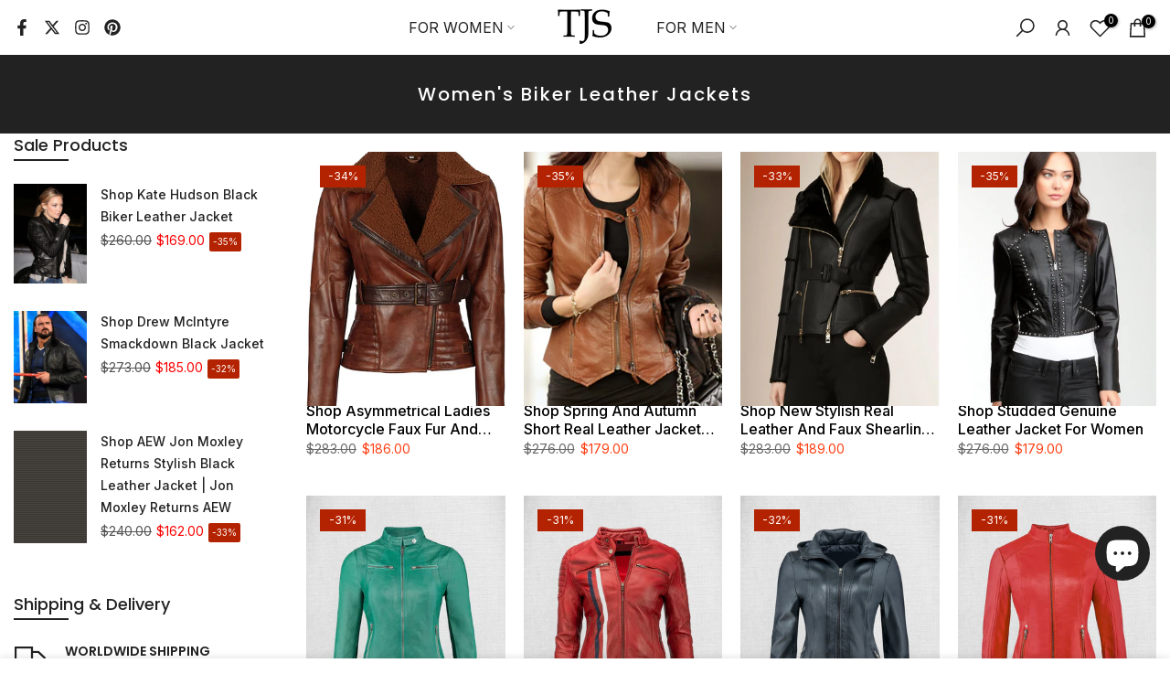

--- FILE ---
content_type: text/html; charset=utf-8
request_url: https://thejacketseller.com/collections/womens-biker-leather-jackets
body_size: 59962
content:
<!doctype html><html
  class="t4sp-theme t4s-wrapper__custom rtl_false swatch_color_style_2 pr_border_style_1 pr_img_effect_2 enable_eff_img1_true badge_shape_2 css_for_wis_app_true shadow_round_img_false t4s-header__inline is-remove-unavai-2 t4_compare_false t4s-cart-count-0 t4s-pr-ellipsis-false
 no-js"
  lang="en"
  
>
  <head>
    <!-- Google tag (gtag.js) event -->
    <script>
      if (
        window.location.pathname.includes('/collections/') &&
        window.location.pathname.includes('/products/nba-portland-trail-blazers-leather-jacket-for-men-and-women-1')
      ) {
        window.location.href =
          '/products/nba-portland-trail-blazers-leather-jacket-for-men-and-women?variant=41745635868733';
      }
      if (
        window.location.pathname.includes('/collections/') &&
        window.location.pathname.includes('/products/nba-washington-wizards-leather-jacket-for-men-and-women-1')
      ) {
        window.location.href = '/products/nhl-washington-capitals-leather';
      }

      gtag('event', 'conversion', {
        send_to: 'AW-17703496700/SjMDCNymyLsbEPzX1_lB',
        transaction_id: '',
      });
    </script>

    <script type="text/javascript">
      (function (c, l, a, r, i, t, y) {
        c[a] =
          c[a] ||
          function () {
            (c[a].q = c[a].q || []).push(arguments);
          };
        t = l.createElement(r);
        t.async = 1;
        t.src = 'https://www.clarity.ms/tag/' + i;
        y = l.getElementsByTagName(r)[0];
        y.parentNode.insertBefore(t, y);
      })(window, document, 'clarity', 'script', 'snhoqqka2i');
    </script>

    <!-- Pinterest Tag -->
    <meta name="p:domain_verify" content="98133493c7f05fed5694e3b2177877b4">

    <!-- Pinterest Tag -->
 
<style>
.grouped-products .grid {
  display: flex;
   display: flex;
  gap: 20px;
  flex-wrap: wrap;
}
.grouped-products .group-item {
  line-height: 0;
  border-radius: 10px;
  overflow: hidden;
  border-color: rgb(239, 239, 239);
  aspect-ratio: 1 / 1;
  width: 60px;
}
.grouped-products .group-item img {
  width: 100%;
  aspect-ratio: 1 / 1;
  object-fit: cover;
}
.grouped-product-heading {
    color: #000;
    font-size: 14px;
    text-transform: uppercase;
    font-weight: 700;
    margin: .65em 0 .5em;
}
.grouped-products .group-item img:hover {
  transform: scale(1.05);
}
.group-item.grouped-product-active {
  border: 2px solid #000;
  border-radius: 8px;
}
</style><meta charset="utf-8">
    <meta http-equiv="X-UA-Compatible" content="IE=edge">
    <meta
      name="viewport"
      content="width=device-width, initial-scale=1, height=device-height, minimum-scale=1.0, maximum-scale=1.0"
    >
    <meta name="theme-color" content="#fff">
    <link rel="canonical" href="https://thejacketseller.com/collections/womens-biker-leather-jackets">
    <link rel="preconnect" href="https://cdn.shopify.com" crossorigin><link rel="shortcut icon" type="image/png" href="//thejacketseller.com/cdn/shop/files/tjs_fav_icon_new.png?crop=center&height=32&v=1728324536&width=32"
      ><link
        id="t4s-favico"
        rel="apple-touch-icon-precomposed"
        type="image/png"
        sizes="152x152"
        href="//thejacketseller.com/cdn/shop/files/tjs_fav_icon_new.png?crop=center&height=152&v=1728324536&width=152"
      ><title>Stylish Women&#39;s Biker Leather Jackets | The Jacket Seller</title>
      <meta
        name="description"
        content="Discover premium women&#39;s biker leather jackets at The Jacket Seller. Chic, durable, and perfect for every ride. Shop now for your ultimate leather style!"
      ><meta name="keywords" content="Women&#39;s Biker Leather Jackets, The Jacket Seller, thejacketseller.com"/><meta name="author" content="The Jacket Seller">

<meta property="og:site_name" content="The Jacket Seller">
<meta property="og:url" content="https://thejacketseller.com/collections/womens-biker-leather-jackets">
<meta property="og:title" content="Stylish Women&#39;s Biker Leather Jackets | The Jacket Seller">
<meta property="og:type" content="website">
<meta property="og:description" content="Discover premium women&#39;s biker leather jackets at The Jacket Seller. Chic, durable, and perfect for every ride. Shop now for your ultimate leather style!"><meta property="og:image" content="http://thejacketseller.com/cdn/shop/collections/girl.3.jpg?v=1676971091">
  <meta property="og:image:secure_url" content="https://thejacketseller.com/cdn/shop/collections/girl.3.jpg?v=1676971091">
  <meta property="og:image:width" content="1000">
  <meta property="og:image:height" content="1000"><meta name="twitter:site" content="@thejacketseller"><meta name="twitter:card" content="summary_large_image">
<meta name="twitter:title" content="Stylish Women&#39;s Biker Leather Jackets | The Jacket Seller">
<meta name="twitter:description" content="Discover premium women&#39;s biker leather jackets at The Jacket Seller. Chic, durable, and perfect for every ride. Shop now for your ultimate leather style!"><script src="//thejacketseller.com/cdn/shop/t/10/assets/lazysizes.min.js?v=10584584933744123821725027945" async="async"></script>
    <script src="//thejacketseller.com/cdn/shop/t/10/assets/global.min.js?v=4393933175034925681725027945" defer="defer"></script>
    <script>window.performance && window.performance.mark && window.performance.mark('shopify.content_for_header.start');</script><meta id="shopify-digital-wallet" name="shopify-digital-wallet" content="/58282147901/digital_wallets/dialog">
<meta name="shopify-checkout-api-token" content="89d71a6a9b50d5c1a9ed146052ff1e00">
<meta id="in-context-paypal-metadata" data-shop-id="58282147901" data-venmo-supported="false" data-environment="production" data-locale="en_US" data-paypal-v4="true" data-currency="USD">
<link rel="alternate" type="application/atom+xml" title="Feed" href="/collections/womens-biker-leather-jackets.atom" />
<link rel="alternate" hreflang="x-default" href="https://thejacketseller.com/collections/womens-biker-leather-jackets">
<link rel="alternate" hreflang="en" href="https://thejacketseller.com/collections/womens-biker-leather-jackets">
<link rel="alternate" hreflang="en-CA" href="https://thejacketseller.com/en-ca/collections/womens-biker-leather-jackets">
<link rel="alternate" hreflang="en-IT" href="https://thejacketseller.com/en-it/collections/womens-biker-leather-jackets">
<link rel="alternate" hreflang="en-AU" href="https://thejacketseller.com/en-au/collections/womens-biker-leather-jackets">
<link rel="alternate" hreflang="en-GB" href="https://thejacketseller.co.uk/collections/womens-biker-leather-jackets">
<link rel="alternate" hreflang="de-DE" href="https://thejacketseller.de/collections/womens-biker-leather-jackets">
<link rel="alternate" hreflang="en-FR" href="https://thejacketseller.com/en-fr/collections/womens-biker-leather-jackets">
<link rel="alternate" hreflang="en-NZ" href="https://thejacketseller.com/en-nz/collections/womens-biker-leather-jackets">
<link rel="alternate" type="application/json+oembed" href="https://thejacketseller.com/collections/womens-biker-leather-jackets.oembed">
<script async="async" src="/checkouts/internal/preloads.js?locale=en-US"></script>
<link rel="preconnect" href="https://shop.app" crossorigin="anonymous">
<script async="async" src="https://shop.app/checkouts/internal/preloads.js?locale=en-US&shop_id=58282147901" crossorigin="anonymous"></script>
<script id="apple-pay-shop-capabilities" type="application/json">{"shopId":58282147901,"countryCode":"GB","currencyCode":"USD","merchantCapabilities":["supports3DS"],"merchantId":"gid:\/\/shopify\/Shop\/58282147901","merchantName":"The Jacket Seller","requiredBillingContactFields":["postalAddress","email","phone"],"requiredShippingContactFields":["postalAddress","email","phone"],"shippingType":"shipping","supportedNetworks":["visa","maestro","masterCard","amex","discover","elo"],"total":{"type":"pending","label":"The Jacket Seller","amount":"1.00"},"shopifyPaymentsEnabled":true,"supportsSubscriptions":true}</script>
<script id="shopify-features" type="application/json">{"accessToken":"89d71a6a9b50d5c1a9ed146052ff1e00","betas":["rich-media-storefront-analytics"],"domain":"thejacketseller.com","predictiveSearch":true,"shopId":58282147901,"locale":"en"}</script>
<script>var Shopify = Shopify || {};
Shopify.shop = "the-jacket-seller.myshopify.com";
Shopify.locale = "en";
Shopify.currency = {"active":"USD","rate":"1.0"};
Shopify.country = "US";
Shopify.theme = {"name":"gecko-6-2-3-official","id":129815642173,"schema_name":"Gecko","schema_version":"6.2.3","theme_store_id":null,"role":"main"};
Shopify.theme.handle = "null";
Shopify.theme.style = {"id":null,"handle":null};
Shopify.cdnHost = "thejacketseller.com/cdn";
Shopify.routes = Shopify.routes || {};
Shopify.routes.root = "/";</script>
<script type="module">!function(o){(o.Shopify=o.Shopify||{}).modules=!0}(window);</script>
<script>!function(o){function n(){var o=[];function n(){o.push(Array.prototype.slice.apply(arguments))}return n.q=o,n}var t=o.Shopify=o.Shopify||{};t.loadFeatures=n(),t.autoloadFeatures=n()}(window);</script>
<script>
  window.ShopifyPay = window.ShopifyPay || {};
  window.ShopifyPay.apiHost = "shop.app\/pay";
  window.ShopifyPay.redirectState = null;
</script>
<script id="shop-js-analytics" type="application/json">{"pageType":"collection"}</script>
<script defer="defer" async type="module" src="//thejacketseller.com/cdn/shopifycloud/shop-js/modules/v2/client.init-shop-cart-sync_C5BV16lS.en.esm.js"></script>
<script defer="defer" async type="module" src="//thejacketseller.com/cdn/shopifycloud/shop-js/modules/v2/chunk.common_CygWptCX.esm.js"></script>
<script type="module">
  await import("//thejacketseller.com/cdn/shopifycloud/shop-js/modules/v2/client.init-shop-cart-sync_C5BV16lS.en.esm.js");
await import("//thejacketseller.com/cdn/shopifycloud/shop-js/modules/v2/chunk.common_CygWptCX.esm.js");

  window.Shopify.SignInWithShop?.initShopCartSync?.({"fedCMEnabled":true,"windoidEnabled":true});

</script>
<script>
  window.Shopify = window.Shopify || {};
  if (!window.Shopify.featureAssets) window.Shopify.featureAssets = {};
  window.Shopify.featureAssets['shop-js'] = {"shop-cart-sync":["modules/v2/client.shop-cart-sync_ZFArdW7E.en.esm.js","modules/v2/chunk.common_CygWptCX.esm.js"],"init-fed-cm":["modules/v2/client.init-fed-cm_CmiC4vf6.en.esm.js","modules/v2/chunk.common_CygWptCX.esm.js"],"shop-button":["modules/v2/client.shop-button_tlx5R9nI.en.esm.js","modules/v2/chunk.common_CygWptCX.esm.js"],"shop-cash-offers":["modules/v2/client.shop-cash-offers_DOA2yAJr.en.esm.js","modules/v2/chunk.common_CygWptCX.esm.js","modules/v2/chunk.modal_D71HUcav.esm.js"],"init-windoid":["modules/v2/client.init-windoid_sURxWdc1.en.esm.js","modules/v2/chunk.common_CygWptCX.esm.js"],"shop-toast-manager":["modules/v2/client.shop-toast-manager_ClPi3nE9.en.esm.js","modules/v2/chunk.common_CygWptCX.esm.js"],"init-shop-email-lookup-coordinator":["modules/v2/client.init-shop-email-lookup-coordinator_B8hsDcYM.en.esm.js","modules/v2/chunk.common_CygWptCX.esm.js"],"init-shop-cart-sync":["modules/v2/client.init-shop-cart-sync_C5BV16lS.en.esm.js","modules/v2/chunk.common_CygWptCX.esm.js"],"avatar":["modules/v2/client.avatar_BTnouDA3.en.esm.js"],"pay-button":["modules/v2/client.pay-button_FdsNuTd3.en.esm.js","modules/v2/chunk.common_CygWptCX.esm.js"],"init-customer-accounts":["modules/v2/client.init-customer-accounts_DxDtT_ad.en.esm.js","modules/v2/client.shop-login-button_C5VAVYt1.en.esm.js","modules/v2/chunk.common_CygWptCX.esm.js","modules/v2/chunk.modal_D71HUcav.esm.js"],"init-shop-for-new-customer-accounts":["modules/v2/client.init-shop-for-new-customer-accounts_ChsxoAhi.en.esm.js","modules/v2/client.shop-login-button_C5VAVYt1.en.esm.js","modules/v2/chunk.common_CygWptCX.esm.js","modules/v2/chunk.modal_D71HUcav.esm.js"],"shop-login-button":["modules/v2/client.shop-login-button_C5VAVYt1.en.esm.js","modules/v2/chunk.common_CygWptCX.esm.js","modules/v2/chunk.modal_D71HUcav.esm.js"],"init-customer-accounts-sign-up":["modules/v2/client.init-customer-accounts-sign-up_CPSyQ0Tj.en.esm.js","modules/v2/client.shop-login-button_C5VAVYt1.en.esm.js","modules/v2/chunk.common_CygWptCX.esm.js","modules/v2/chunk.modal_D71HUcav.esm.js"],"shop-follow-button":["modules/v2/client.shop-follow-button_Cva4Ekp9.en.esm.js","modules/v2/chunk.common_CygWptCX.esm.js","modules/v2/chunk.modal_D71HUcav.esm.js"],"checkout-modal":["modules/v2/client.checkout-modal_BPM8l0SH.en.esm.js","modules/v2/chunk.common_CygWptCX.esm.js","modules/v2/chunk.modal_D71HUcav.esm.js"],"lead-capture":["modules/v2/client.lead-capture_Bi8yE_yS.en.esm.js","modules/v2/chunk.common_CygWptCX.esm.js","modules/v2/chunk.modal_D71HUcav.esm.js"],"shop-login":["modules/v2/client.shop-login_D6lNrXab.en.esm.js","modules/v2/chunk.common_CygWptCX.esm.js","modules/v2/chunk.modal_D71HUcav.esm.js"],"payment-terms":["modules/v2/client.payment-terms_CZxnsJam.en.esm.js","modules/v2/chunk.common_CygWptCX.esm.js","modules/v2/chunk.modal_D71HUcav.esm.js"]};
</script>
<script>(function() {
  var isLoaded = false;
  function asyncLoad() {
    if (isLoaded) return;
    isLoaded = true;
    var urls = ["https:\/\/loox.io\/widget\/EkWjV2ykfT\/loox.1664482586466.js?shop=the-jacket-seller.myshopify.com","https:\/\/cdn.shopify.com\/s\/files\/1\/0597\/3783\/3627\/files\/tptinstall.min.js?v=1718591634\u0026t=tapita-seo-script-tags\u0026shop=the-jacket-seller.myshopify.com"];
    for (var i = 0; i < urls.length; i++) {
      var s = document.createElement('script');
      s.type = 'text/javascript';
      s.async = true;
      s.src = urls[i];
      var x = document.getElementsByTagName('script')[0];
      x.parentNode.insertBefore(s, x);
    }
  };
  if(window.attachEvent) {
    window.attachEvent('onload', asyncLoad);
  } else {
    window.addEventListener('load', asyncLoad, false);
  }
})();</script>
<script id="__st">var __st={"a":58282147901,"offset":18000,"reqid":"dd0f4047-9a90-4ebb-865b-1e26ba6879fe-1768600671","pageurl":"thejacketseller.com\/collections\/womens-biker-leather-jackets","u":"9c0b72ee6414","p":"collection","rtyp":"collection","rid":272919429181};</script>
<script>window.ShopifyPaypalV4VisibilityTracking = true;</script>
<script id="captcha-bootstrap">!function(){'use strict';const t='contact',e='account',n='new_comment',o=[[t,t],['blogs',n],['comments',n],[t,'customer']],c=[[e,'customer_login'],[e,'guest_login'],[e,'recover_customer_password'],[e,'create_customer']],r=t=>t.map((([t,e])=>`form[action*='/${t}']:not([data-nocaptcha='true']) input[name='form_type'][value='${e}']`)).join(','),a=t=>()=>t?[...document.querySelectorAll(t)].map((t=>t.form)):[];function s(){const t=[...o],e=r(t);return a(e)}const i='password',u='form_key',d=['recaptcha-v3-token','g-recaptcha-response','h-captcha-response',i],f=()=>{try{return window.sessionStorage}catch{return}},m='__shopify_v',_=t=>t.elements[u];function p(t,e,n=!1){try{const o=window.sessionStorage,c=JSON.parse(o.getItem(e)),{data:r}=function(t){const{data:e,action:n}=t;return t[m]||n?{data:e,action:n}:{data:t,action:n}}(c);for(const[e,n]of Object.entries(r))t.elements[e]&&(t.elements[e].value=n);n&&o.removeItem(e)}catch(o){console.error('form repopulation failed',{error:o})}}const l='form_type',E='cptcha';function T(t){t.dataset[E]=!0}const w=window,h=w.document,L='Shopify',v='ce_forms',y='captcha';let A=!1;((t,e)=>{const n=(g='f06e6c50-85a8-45c8-87d0-21a2b65856fe',I='https://cdn.shopify.com/shopifycloud/storefront-forms-hcaptcha/ce_storefront_forms_captcha_hcaptcha.v1.5.2.iife.js',D={infoText:'Protected by hCaptcha',privacyText:'Privacy',termsText:'Terms'},(t,e,n)=>{const o=w[L][v],c=o.bindForm;if(c)return c(t,g,e,D).then(n);var r;o.q.push([[t,g,e,D],n]),r=I,A||(h.body.append(Object.assign(h.createElement('script'),{id:'captcha-provider',async:!0,src:r})),A=!0)});var g,I,D;w[L]=w[L]||{},w[L][v]=w[L][v]||{},w[L][v].q=[],w[L][y]=w[L][y]||{},w[L][y].protect=function(t,e){n(t,void 0,e),T(t)},Object.freeze(w[L][y]),function(t,e,n,w,h,L){const[v,y,A,g]=function(t,e,n){const i=e?o:[],u=t?c:[],d=[...i,...u],f=r(d),m=r(i),_=r(d.filter((([t,e])=>n.includes(e))));return[a(f),a(m),a(_),s()]}(w,h,L),I=t=>{const e=t.target;return e instanceof HTMLFormElement?e:e&&e.form},D=t=>v().includes(t);t.addEventListener('submit',(t=>{const e=I(t);if(!e)return;const n=D(e)&&!e.dataset.hcaptchaBound&&!e.dataset.recaptchaBound,o=_(e),c=g().includes(e)&&(!o||!o.value);(n||c)&&t.preventDefault(),c&&!n&&(function(t){try{if(!f())return;!function(t){const e=f();if(!e)return;const n=_(t);if(!n)return;const o=n.value;o&&e.removeItem(o)}(t);const e=Array.from(Array(32),(()=>Math.random().toString(36)[2])).join('');!function(t,e){_(t)||t.append(Object.assign(document.createElement('input'),{type:'hidden',name:u})),t.elements[u].value=e}(t,e),function(t,e){const n=f();if(!n)return;const o=[...t.querySelectorAll(`input[type='${i}']`)].map((({name:t})=>t)),c=[...d,...o],r={};for(const[a,s]of new FormData(t).entries())c.includes(a)||(r[a]=s);n.setItem(e,JSON.stringify({[m]:1,action:t.action,data:r}))}(t,e)}catch(e){console.error('failed to persist form',e)}}(e),e.submit())}));const S=(t,e)=>{t&&!t.dataset[E]&&(n(t,e.some((e=>e===t))),T(t))};for(const o of['focusin','change'])t.addEventListener(o,(t=>{const e=I(t);D(e)&&S(e,y())}));const B=e.get('form_key'),M=e.get(l),P=B&&M;t.addEventListener('DOMContentLoaded',(()=>{const t=y();if(P)for(const e of t)e.elements[l].value===M&&p(e,B);[...new Set([...A(),...v().filter((t=>'true'===t.dataset.shopifyCaptcha))])].forEach((e=>S(e,t)))}))}(h,new URLSearchParams(w.location.search),n,t,e,['guest_login'])})(!0,!0)}();</script>
<script integrity="sha256-4kQ18oKyAcykRKYeNunJcIwy7WH5gtpwJnB7kiuLZ1E=" data-source-attribution="shopify.loadfeatures" defer="defer" src="//thejacketseller.com/cdn/shopifycloud/storefront/assets/storefront/load_feature-a0a9edcb.js" crossorigin="anonymous"></script>
<script crossorigin="anonymous" defer="defer" src="//thejacketseller.com/cdn/shopifycloud/storefront/assets/shopify_pay/storefront-65b4c6d7.js?v=20250812"></script>
<script data-source-attribution="shopify.dynamic_checkout.dynamic.init">var Shopify=Shopify||{};Shopify.PaymentButton=Shopify.PaymentButton||{isStorefrontPortableWallets:!0,init:function(){window.Shopify.PaymentButton.init=function(){};var t=document.createElement("script");t.src="https://thejacketseller.com/cdn/shopifycloud/portable-wallets/latest/portable-wallets.en.js",t.type="module",document.head.appendChild(t)}};
</script>
<script data-source-attribution="shopify.dynamic_checkout.buyer_consent">
  function portableWalletsHideBuyerConsent(e){var t=document.getElementById("shopify-buyer-consent"),n=document.getElementById("shopify-subscription-policy-button");t&&n&&(t.classList.add("hidden"),t.setAttribute("aria-hidden","true"),n.removeEventListener("click",e))}function portableWalletsShowBuyerConsent(e){var t=document.getElementById("shopify-buyer-consent"),n=document.getElementById("shopify-subscription-policy-button");t&&n&&(t.classList.remove("hidden"),t.removeAttribute("aria-hidden"),n.addEventListener("click",e))}window.Shopify?.PaymentButton&&(window.Shopify.PaymentButton.hideBuyerConsent=portableWalletsHideBuyerConsent,window.Shopify.PaymentButton.showBuyerConsent=portableWalletsShowBuyerConsent);
</script>
<script data-source-attribution="shopify.dynamic_checkout.cart.bootstrap">document.addEventListener("DOMContentLoaded",(function(){function t(){return document.querySelector("shopify-accelerated-checkout-cart, shopify-accelerated-checkout")}if(t())Shopify.PaymentButton.init();else{new MutationObserver((function(e,n){t()&&(Shopify.PaymentButton.init(),n.disconnect())})).observe(document.body,{childList:!0,subtree:!0})}}));
</script>
<link id="shopify-accelerated-checkout-styles" rel="stylesheet" media="screen" href="https://thejacketseller.com/cdn/shopifycloud/portable-wallets/latest/accelerated-checkout-backwards-compat.css" crossorigin="anonymous">
<style id="shopify-accelerated-checkout-cart">
        #shopify-buyer-consent {
  margin-top: 1em;
  display: inline-block;
  width: 100%;
}

#shopify-buyer-consent.hidden {
  display: none;
}

#shopify-subscription-policy-button {
  background: none;
  border: none;
  padding: 0;
  text-decoration: underline;
  font-size: inherit;
  cursor: pointer;
}

#shopify-subscription-policy-button::before {
  box-shadow: none;
}

      </style>

<script>window.performance && window.performance.mark && window.performance.mark('shopify.content_for_header.end');</script>
<link rel="stylesheet" href="https://fonts.googleapis.com/css?family=Inter:300,300i,400,400i,500,500i,600,600i,700,700i,800,800i|Poppins:300,300i,400,400i,500,500i,600,600i,700,700i,800,800i|Libre+Baskerville:300,300i,400,400i,500,500i,600,600i,700,700i,800,800i&display=swap" media="print" onload="this.media='all'"><link href="//thejacketseller.com/cdn/shop/t/10/assets/t4s-base.css?v=117752612218522743601725027945" rel="stylesheet" type="text/css" media="all" /><style data-shopify>:root {
      
      /* CSS Variables */
    --wrapper-mw      : 1620px;
    --font-family-1   : Inter;
    --font-family-2   : Poppins;
    --font-family-3   : Libre Baskerville;
    --font-body-family   : Inter;
    --font-heading-family: Poppins;
    
    
    --t4s-success-color       : #428445;
    --t4s-success-color-rgb   : 66, 132, 69;
    --t4s-warning-color       : #e0b252;
    --t4s-warning-color-rgb   : 224, 178, 82;
    --t4s-error-color         : #EB001B;
    --t4s-error-color-rgb     : 235, 0, 27;
    --t4s-light-color         : #ffffff;
    --t4s-dark-color          : #222222;
    --t4s-highlight-color     : #ec0101;
    --t4s-tooltip-background  : #383838;
    --t4s-tooltip-color       : #fff;
    --primary-sw-color        : #333;
    --primary-sw-color-rgb    : 51, 51, 51;
    --border-sw-color         : #ddd;
    --secondary-sw-color      : #5e5e5e;
    --sale-price-color        : #fa0000;
    --primary-price-color     : #ec0101;
    --secondary-price-color   : #545454;
    
    --t4s-body-background     : #fff;
    --text-color              : #545454;
    --text-color-rgb          : 84, 84, 84;
    --heading-color           : #222222;
    --accent-color            : #333;
    --accent-color-rgb        : 51, 51, 51;
    --accent-color-darken     : #0d0d0d;
    --accent-color-hover      : var(--accent-color-darken);
    --secondary-color         : #222222;
    --secondary-color-rgb     : 34, 34, 34;
    --link-color              : #6d6d6d;
    --link-color-hover        : #414141;
    --border-color            : #ddd;
    --border-color-rgb        : 221, 221, 221;
    --border-primary-color    : #333;
    --button-background       : #222;
    --button-color            : #fff;
    --button-background-hover : #333;
    --button-color-hover      : #fff;

    --btn-radius              : 0px;
    --other-radius            : 0px;

    --sale-badge-background    : #b42301;
    --sale-badge-color         : #fff;
    --new-badge-background     : #222222;
    --new-badge-color          : #fff;
    --preorder-badge-background: #0774d7;
    --preorder-badge-color     : #fff;
    --soldout-badge-background : #999999;
    --soldout-badge-color      : #fff;
    --custom-badge-background  : #00A500;
    --custom-badge-color       : #fff;/* Shopify related variables */
    --payment-terms-background-color: ;
    
    --lz-background: #f5f5f5;
    --lz-img: url("//thejacketseller.com/cdn/shop/t/10/assets/t4s_loader.svg?v=94253613267548184311725031940");}

  html {
    font-size: 62.5%;
    height: 100%;
  }

  body {
    overflow-x: hidden;
    margin: 0;
    font-size:15px;
    letter-spacing: 0px;
    color: var(--text-color);
    font-family: var(--font-body-family);
    line-height: 1.7;
    font-weight: 400;
    -webkit-font-smoothing: auto;
    -moz-osx-font-smoothing: auto;
    background-color: var(--t4s-body-background);
  }
  
  /*
  @media screen and (min-width: 750px) {
    body {
      font-size: 1.6rem;
    }
  }
  */

  h1, h2, h3, h4, h5, h6, .t4s_as_title {
    color: var(--heading-color);
    font-family: var(--font-heading-family);
    line-height: 1.4;
    font-weight: 600;
    letter-spacing: 0px;
  }
  h1 { font-size: 36px }
  h2 { font-size: 28px }
  h3 { font-size: 24px }
  h4 { font-size: 16px }
  h5 { font-size: 17px }
  h6 { font-size: 16px }
  a,.t4s_as_link {
    /* font-family: var(--font-link-family); */
    color: var(--link-color);
  }
  button,
  input,
  optgroup,
  select,
  textarea {
    border-color: var(--border-color);
  }
  .t4s_as_button,
  button,
  input[type="button"]:not(.t4s-btn),
  input[type="reset"],
  input[type="submit"]:not(.t4s-btn) {
    font-family: var(--font-button-family);
    color: var(--button-color);
    background-color: var(--button-background);
    border-color: var(--button-background);
  }
  
  .t4s-cp,.t4s-color-accent { color : var(--accent-color) }.t4s-ct,.t4s-color-text { color : var(--text-color) }.t4s-ch,.t4ss-color-heading { color : var(--heading-color) }.t4s-csecondary { color : var(--secondary-color) }
  
  .t4s-fnt-fm-1 {
    font-family: var(--font-family-1) !important;
  }
  .t4s-fnt-fm-2 {
    font-family: var(--font-family-2) !important;
  }
  .t4s-fnt-fm-3 {
    font-family: var(--font-family-3) !important;
  }
  .t4s-cr {
    color: var(--t4s-highlight-color);
  }
  .t4s-price__sale { color: var(--primary-price-color); }@media (-moz-touch-enabled: 0), (hover: hover) and (min-width: 1025px){
    a:hover,.t4s_as_link:hover {
      color: var(--link-color-hover);
    }
    .t4s_as_button:hover,
      button:hover,
      input[type="button"]:not(.t4s-btn):hover, 
      input[type="reset"]:hover,
      input[type="submit"]:not(.t4s-btn):hover  {
      color: var(--button-color-hover);
      background-color: var(--button-background-hover);
      border-color: var(--button-background-hover);
    }
  }
  .t4s-fix-overflow.t4s-row { max-width: 100vw;margin-left: auto;margin-right: auto;}.lazyloadt4s-opt {opacity: 1 !important;transition: opacity 0s, transform 1s !important;}.t4s-d-block {display: block;}.t4s-d-none {display: none;}@media (min-width: 768px) {.t4s-d-md-block {display: block;}.t4s-d-md-none {display: none; }}@media (min-width: 1025px) {.t4s-d-lg-block {display: block;}.t4s-d-lg-none {display: none; }}</style><script>
  const isBehaviorSmooth = 'scrollBehavior' in document.documentElement.style && getComputedStyle(document.documentElement).scrollBehavior === 'smooth';
  const t4sXMLHttpRequest = window.XMLHttpRequest, documentElementT4s = document.documentElement; documentElementT4s.className = documentElementT4s.className.replace('no-js', 'js');function loadImageT4s(_this) { _this.classList.add('lazyloadt4sed')};(function() { const matchMediaHoverT4s = (window.matchMedia('(-moz-touch-enabled: 1), (hover: none)')).matches; documentElementT4s.className += ((window.CSS && window.CSS.supports('(position: sticky) or (position: -webkit-sticky)')) ? ' t4sp-sticky' : ' t4sp-no-sticky'); documentElementT4s.className += matchMediaHoverT4s ? ' t4sp-no-hover' : ' t4sp-hover'; window.onpageshow = function() { if (performance.navigation.type === 2) {document.dispatchEvent(new CustomEvent('cart:refresh'))} }; if (!matchMediaHoverT4s && window.width > 1024) { document.addEventListener('mousemove', function(evt) { documentElementT4s.classList.replace('t4sp-no-hover','t4sp-hover'); document.dispatchEvent(new CustomEvent('theme:hover')); }, {once : true} ); } }());</script><link rel="stylesheet" href="//thejacketseller.com/cdn/shop/t/10/assets/ecomrise-colors.css?v=111603181540343972631725027945" media="print" onload="this.media='all'"><!-- Google Tag Manager thejacketseller@gmail.com -->
    <script>
      (function (w, d, s, l, i) {
        w[l] = w[l] || [];
        w[l].push({ 'gtm.start': new Date().getTime(), event: 'gtm.js' });
        var f = d.getElementsByTagName(s)[0],
          j = d.createElement(s),
          dl = l != 'dataLayer' ? '&l=' + l : '';
        j.async = true;
        j.src = 'https://www.googletagmanager.com/gtm.js?id=' + i + dl;
        f.parentNode.insertBefore(j, f);
      })(window, document, 'script', 'dataLayer', 'GTM-5JTJCNF');
    </script>
    <!-- End Google Tag Manager -->

    <!-- Meta Pixel Code -->
    <script>
      !(function (f, b, e, v, n, t, s) {
        if (f.fbq) return;
        n = f.fbq = function () {
          n.callMethod ? n.callMethod.apply(n, arguments) : n.queue.push(arguments);
        };
        if (!f._fbq) f._fbq = n;
        n.push = n;
        n.loaded = !0;
        n.version = '2.0';
        n.queue = [];
        t = b.createElement(e);
        t.async = !0;
        t.src = v;
        s = b.getElementsByTagName(e)[0];
        s.parentNode.insertBefore(t, s);
      })(window, document, 'script', 'https://connect.facebook.net/en_US/fbevents.js');
      fbq('init', '8678228612235491');
      fbq('track', 'PageView');
    </script>
    <noscript
      ><img
        height="1"
        width="1"
        style="display:none"
        src="https://www.facebook.com/tr?id=8678228612235491&ev=PageView&noscript=1"
    ></noscript>
    <!-- End Meta Pixel Code -->

 <!-- New Gmail Merchant Center Tag -->
  <meta name="google-site-verification" content="kzUeJN6yyGfvxBkELkQ9pXCs8LtHRHRSMLfO9zxqXrs" />
  <!-- New Merchant Center Tag-->
  
<!-- Search Console Tag -->
    <meta name="google-site-verification" content="_T9HRiArzzk-PUhCMwGcwRflSusdV87zheMkbLcer60">

    <!-- Microsoft Custom Tag -->
    <!-- Microsoft Ads UET Base Tag -->
    <script>
      (function (w, d, t, r, u) {
        var f, n, i;
        (w[u] = w[u] || []),
          (f = function () {
            var o = { ti: '187199976', enableAutoSpaTracking: true };
            (o.q = w[u]), (w[u] = new UET(o)), w[u].push('pageLoad');
          }),
          (n = d.createElement(t)),
          (n.src = r),
          (n.async = 1),
          (n.onload = n.onreadystatechange =
            function () {
              var s = this.readyState;
              (s && s !== 'loaded' && s !== 'complete') || (f(), (n.onload = n.onreadystatechange = null));
            }),
          (i = d.getElementsByTagName(t)[0]),
          i.parentNode.insertBefore(n, i);
      })(window, document, 'script', '//bat.bing.com/bat.js', 'uetq');
    </script>

    <!-- Enhanced Conversions Script -->
    <script>
      window.uetq = window.uetq || [];

      
    </script>

    <!-- For Theme.liquid (All Pages) - Alternative approach -->
    

    <!-- Enhanced conversions - works on all pages where customer data is available -->
    

    <!-- Purchase tracking - use URL detection instead of first_time_accessed -->
    
  <!-- BEGIN app block: shopify://apps/microsoft-clarity/blocks/clarity_js/31c3d126-8116-4b4a-8ba1-baeda7c4aeea -->
<script type="text/javascript">
  (function (c, l, a, r, i, t, y) {
    c[a] = c[a] || function () { (c[a].q = c[a].q || []).push(arguments); };
    t = l.createElement(r); t.async = 1; t.src = "https://www.clarity.ms/tag/" + i + "?ref=shopify";
    y = l.getElementsByTagName(r)[0]; y.parentNode.insertBefore(t, y);

    c.Shopify.loadFeatures([{ name: "consent-tracking-api", version: "0.1" }], error => {
      if (error) {
        console.error("Error loading Shopify features:", error);
        return;
      }

      c[a]('consentv2', {
        ad_Storage: c.Shopify.customerPrivacy.marketingAllowed() ? "granted" : "denied",
        analytics_Storage: c.Shopify.customerPrivacy.analyticsProcessingAllowed() ? "granted" : "denied",
      });
    });

    l.addEventListener("visitorConsentCollected", function (e) {
      c[a]('consentv2', {
        ad_Storage: e.detail.marketingAllowed ? "granted" : "denied",
        analytics_Storage: e.detail.analyticsAllowed ? "granted" : "denied",
      });
    });
  })(window, document, "clarity", "script", "sni0h9xt1e");
</script>



<!-- END app block --><!-- BEGIN app block: shopify://apps/tapita-seo-speed/blocks/app-embed/cd37ca7a-40ad-4fdc-afd3-768701482209 -->



<script class="tpt-seo-schema">
    var tapitaSeoVer = 1177;
    var tptAddedSchemas = [];
</script>






    
        <!-- BEGIN app snippet: product-schema -->

  
    
    
    
    
    
    
    
    <!-- Start - Added by Tapita SEO & Speed: Product Structured Data -->
    <script type="application/ld+json" author="tpt" tpt-p-id="6963013582909"></script>
    <script>
    (() => {
        const DEBUG = window.location.href?.includes("debug");
        const log = (...a) => DEBUG && console.log(...a);
      const productSchemaData = {"turnOn":true,"fullField":true,"shippingFee":"0","shippingCountry":["{\"code\":\"AF\",\"value\":\"Afghanistan\"}","{\"code\":\"AX\",\"value\":\"Åland Islands\"}","{\"code\":\"AL\",\"value\":\"Albania\"}","{\"code\":\"DZ\",\"value\":\"Algeria\"}","{\"code\":\"AS\",\"value\":\"American Samoa\"}","{\"code\":\"AD\",\"value\":\"Andorra\"}","{\"code\":\"AO\",\"value\":\"Angola\"}","{\"code\":\"AI\",\"value\":\"Anguilla\"}","{\"code\":\"AQ\",\"value\":\"Antarctica\"}","{\"code\":\"AG\",\"value\":\"Antigua and Barbuda\"}","{\"code\":\"AR\",\"value\":\"Argentina\"}","{\"code\":\"AM\",\"value\":\"Armenia\"}","{\"code\":\"AW\",\"value\":\"Aruba\"}","{\"code\":\"AU\",\"value\":\"Australia\"}","{\"code\":\"AT\",\"value\":\"Austria\"}","{\"code\":\"AZ\",\"value\":\"Azerbaijan\"}","{\"code\":\"BS\",\"value\":\"Bahamas\"}","{\"code\":\"BH\",\"value\":\"Bahrain\"}","{\"code\":\"BD\",\"value\":\"Bangladesh\"}","{\"code\":\"BB\",\"value\":\"Barbados\"}","{\"code\":\"BY\",\"value\":\"Belarus\"}","{\"code\":\"BE\",\"value\":\"Belgium\"}","{\"code\":\"BZ\",\"value\":\"Belize\"}","{\"code\":\"BJ\",\"value\":\"Benin\"}","{\"code\":\"BM\",\"value\":\"Bermuda\"}","{\"code\":\"BT\",\"value\":\"Bhutan\"}","{\"code\":\"BO\",\"value\":\"Bolivia\"}","{\"code\":\"BA\",\"value\":\"Bosnia and Herzegovina\"}","{\"code\":\"BW\",\"value\":\"Botswana\"}","{\"code\":\"BV\",\"value\":\"Bouvet Island\"}","{\"code\":\"BR\",\"value\":\"Brazil\"}","{\"code\":\"IO\",\"value\":\"British Indian Ocean Territory\"}","{\"code\":\"BN\",\"value\":\"Brunei Darussalam\"}","{\"code\":\"BG\",\"value\":\"Bulgaria\"}","{\"code\":\"BF\",\"value\":\"Burkina Faso\"}","{\"code\":\"BI\",\"value\":\"Burundi\"}","{\"code\":\"KH\",\"value\":\"Cambodia\"}","{\"code\":\"CM\",\"value\":\"Cameroon\"}","{\"code\":\"CA\",\"value\":\"Canada\"}","{\"code\":\"CV\",\"value\":\"Cape Verde\"}","{\"code\":\"KY\",\"value\":\"Cayman Islands\"}","{\"code\":\"CF\",\"value\":\"Central African Republic\"}","{\"code\":\"TD\",\"value\":\"Chad\"}","{\"code\":\"CL\",\"value\":\"Chile\"}","{\"code\":\"CN\",\"value\":\"China\"}","{\"code\":\"CX\",\"value\":\"Christmas Island\"}","{\"code\":\"CC\",\"value\":\"Cocos (Keeling) Islands\"}","{\"code\":\"CO\",\"value\":\"Colombia\"}","{\"code\":\"KM\",\"value\":\"Comoros\"}","{\"code\":\"CG\",\"value\":\"Congo\"}","{\"code\":\"CD\",\"value\":\"Congo, The Democratic Republic of the\"}","{\"code\":\"CK\",\"value\":\"Cook Islands\"}","{\"code\":\"CR\",\"value\":\"Costa Rica\"}","{\"code\":\"CI\",\"value\":\"Cote D\\\"Ivoire\"}","{\"code\":\"HR\",\"value\":\"Croatia\"}","{\"code\":\"CU\",\"value\":\"Cuba\"}","{\"code\":\"CY\",\"value\":\"Cyprus\"}","{\"code\":\"CZ\",\"value\":\"Czech Republic\"}","{\"code\":\"DK\",\"value\":\"Denmark\"}","{\"code\":\"DJ\",\"value\":\"Djibouti\"}","{\"code\":\"DM\",\"value\":\"Dominica\"}","{\"code\":\"DO\",\"value\":\"Dominican Republic\"}","{\"code\":\"EC\",\"value\":\"Ecuador\"}","{\"code\":\"EG\",\"value\":\"Egypt\"}","{\"code\":\"SV\",\"value\":\"El Salvador\"}","{\"code\":\"GQ\",\"value\":\"Equatorial Guinea\"}","{\"code\":\"ER\",\"value\":\"Eritrea\"}","{\"code\":\"EE\",\"value\":\"Estonia\"}","{\"code\":\"ET\",\"value\":\"Ethiopia\"}","{\"code\":\"FK\",\"value\":\"Falkland Islands (Malvinas)\"}","{\"code\":\"FO\",\"value\":\"Faroe Islands\"}","{\"code\":\"FJ\",\"value\":\"Fiji\"}","{\"code\":\"FI\",\"value\":\"Finland\"}","{\"code\":\"FR\",\"value\":\"France\"}","{\"code\":\"GF\",\"value\":\"French Guiana\"}","{\"code\":\"PF\",\"value\":\"French Polynesia\"}","{\"code\":\"TF\",\"value\":\"French Southern Territories\"}","{\"code\":\"GA\",\"value\":\"Gabon\"}","{\"code\":\"GM\",\"value\":\"Gambia\"}","{\"code\":\"GE\",\"value\":\"Georgia\"}","{\"code\":\"DE\",\"value\":\"Germany\"}","{\"code\":\"GH\",\"value\":\"Ghana\"}","{\"code\":\"GI\",\"value\":\"Gibraltar\"}","{\"code\":\"GR\",\"value\":\"Greece\"}","{\"code\":\"GL\",\"value\":\"Greenland\"}","{\"code\":\"GD\",\"value\":\"Grenada\"}","{\"code\":\"GP\",\"value\":\"Guadeloupe\"}","{\"code\":\"GU\",\"value\":\"Guam\"}","{\"code\":\"GT\",\"value\":\"Guatemala\"}","{\"code\":\"GG\",\"value\":\"Guernsey\"}","{\"code\":\"GN\",\"value\":\"Guinea\"}","{\"code\":\"GW\",\"value\":\"Guinea-Bissau\"}","{\"code\":\"GY\",\"value\":\"Guyana\"}","{\"code\":\"HT\",\"value\":\"Haiti\"}","{\"code\":\"HM\",\"value\":\"Heard Island and Mcdonald Islands\"}","{\"code\":\"VA\",\"value\":\"Holy See (Vatican City State)\"}","{\"code\":\"HN\",\"value\":\"Honduras\"}","{\"code\":\"HK\",\"value\":\"Hong Kong\"}","{\"code\":\"HU\",\"value\":\"Hungary\"}","{\"code\":\"IS\",\"value\":\"Iceland\"}","{\"code\":\"IN\",\"value\":\"India\"}","{\"code\":\"ID\",\"value\":\"Indonesia\"}","{\"code\":\"IR\",\"value\":\"Iran, Islamic Republic Of\"}","{\"code\":\"IQ\",\"value\":\"Iraq\"}","{\"code\":\"IE\",\"value\":\"Ireland\"}","{\"code\":\"IM\",\"value\":\"Isle of Man\"}","{\"code\":\"IL\",\"value\":\"Israel\"}","{\"code\":\"IT\",\"value\":\"Italy\"}","{\"code\":\"JM\",\"value\":\"Jamaica\"}","{\"code\":\"JP\",\"value\":\"Japan\"}","{\"code\":\"JE\",\"value\":\"Jersey\"}","{\"code\":\"JO\",\"value\":\"Jordan\"}","{\"code\":\"KZ\",\"value\":\"Kazakhstan\"}","{\"code\":\"KE\",\"value\":\"Kenya\"}","{\"code\":\"KI\",\"value\":\"Kiribati\"}","{\"code\":\"KP\",\"value\":\"Korea, Democratic People\\\"S Republic of\"}","{\"code\":\"KR\",\"value\":\"Korea, Republic of\"}","{\"code\":\"KW\",\"value\":\"Kuwait\"}","{\"code\":\"KG\",\"value\":\"Kyrgyzstan\"}","{\"code\":\"LA\",\"value\":\"Lao People\\\"S Democratic Republic\"}","{\"code\":\"LV\",\"value\":\"Latvia\"}","{\"code\":\"LB\",\"value\":\"Lebanon\"}","{\"code\":\"LS\",\"value\":\"Lesotho\"}","{\"code\":\"LR\",\"value\":\"Liberia\"}","{\"code\":\"LY\",\"value\":\"Libyan Arab Jamahiriya\"}","{\"code\":\"LI\",\"value\":\"Liechtenstein\"}","{\"code\":\"LT\",\"value\":\"Lithuania\"}","{\"code\":\"LU\",\"value\":\"Luxembourg\"}","{\"code\":\"MO\",\"value\":\"Macao\"}","{\"code\":\"MK\",\"value\":\"Macedonia, The Former Yugoslav Republic of\"}","{\"code\":\"MG\",\"value\":\"Madagascar\"}","{\"code\":\"MW\",\"value\":\"Malawi\"}","{\"code\":\"MY\",\"value\":\"Malaysia\"}","{\"code\":\"MV\",\"value\":\"Maldives\"}","{\"code\":\"ML\",\"value\":\"Mali\"}","{\"code\":\"MT\",\"value\":\"Malta\"}","{\"code\":\"MH\",\"value\":\"Marshall Islands\"}","{\"code\":\"MQ\",\"value\":\"Martinique\"}","{\"code\":\"MR\",\"value\":\"Mauritania\"}","{\"code\":\"MU\",\"value\":\"Mauritius\"}","{\"code\":\"YT\",\"value\":\"Mayotte\"}","{\"code\":\"MX\",\"value\":\"Mexico\"}","{\"code\":\"FM\",\"value\":\"Micronesia, Federated States of\"}","{\"code\":\"MD\",\"value\":\"Moldova, Republic of\"}","{\"code\":\"MC\",\"value\":\"Monaco\"}","{\"code\":\"MN\",\"value\":\"Mongolia\"}","{\"code\":\"MS\",\"value\":\"Montserrat\"}","{\"code\":\"MA\",\"value\":\"Morocco\"}","{\"code\":\"MZ\",\"value\":\"Mozambique\"}","{\"code\":\"MM\",\"value\":\"Myanmar\"}","{\"code\":\"NA\",\"value\":\"Namibia\"}","{\"code\":\"NR\",\"value\":\"Nauru\"}","{\"code\":\"NP\",\"value\":\"Nepal\"}","{\"code\":\"NL\",\"value\":\"Netherlands\"}","{\"code\":\"AN\",\"value\":\"Netherlands Antilles\"}","{\"code\":\"NC\",\"value\":\"New Caledonia\"}","{\"code\":\"NZ\",\"value\":\"New Zealand\"}","{\"code\":\"NI\",\"value\":\"Nicaragua\"}","{\"code\":\"NE\",\"value\":\"Niger\"}","{\"code\":\"NG\",\"value\":\"Nigeria\"}","{\"code\":\"NU\",\"value\":\"Niue\"}","{\"code\":\"NF\",\"value\":\"Norfolk Island\"}","{\"code\":\"MP\",\"value\":\"Northern Mariana Islands\"}","{\"code\":\"NO\",\"value\":\"Norway\"}","{\"code\":\"OM\",\"value\":\"Oman\"}","{\"code\":\"PK\",\"value\":\"Pakistan\"}","{\"code\":\"PW\",\"value\":\"Palau\"}","{\"code\":\"PS\",\"value\":\"Palestinian Territory, Occupied\"}","{\"code\":\"PA\",\"value\":\"Panama\"}","{\"code\":\"PG\",\"value\":\"Papua New Guinea\"}","{\"code\":\"PY\",\"value\":\"Paraguay\"}","{\"code\":\"PE\",\"value\":\"Peru\"}","{\"code\":\"PH\",\"value\":\"Philippines\"}","{\"code\":\"PN\",\"value\":\"Pitcairn\"}","{\"code\":\"PL\",\"value\":\"Poland\"}","{\"code\":\"PT\",\"value\":\"Portugal\"}","{\"code\":\"PR\",\"value\":\"Puerto Rico\"}","{\"code\":\"QA\",\"value\":\"Qatar\"}","{\"code\":\"RE\",\"value\":\"Reunion\"}","{\"code\":\"RO\",\"value\":\"Romania\"}","{\"code\":\"RU\",\"value\":\"Russian Federation\"}","{\"code\":\"RW\",\"value\":\"RWANDA\"}","{\"code\":\"SH\",\"value\":\"Saint Helena\"}","{\"code\":\"KN\",\"value\":\"Saint Kitts and Nevis\"}","{\"code\":\"LC\",\"value\":\"Saint Lucia\"}","{\"code\":\"PM\",\"value\":\"Saint Pierre and Miquelon\"}","{\"code\":\"VC\",\"value\":\"Saint Vincent and the Grenadines\"}","{\"code\":\"WS\",\"value\":\"Samoa\"}","{\"code\":\"SM\",\"value\":\"San Marino\"}","{\"code\":\"ST\",\"value\":\"Sao Tome and Principe\"}","{\"code\":\"SA\",\"value\":\"Saudi Arabia\"}","{\"code\":\"SN\",\"value\":\"Senegal\"}","{\"code\":\"CS\",\"value\":\"Serbia and Montenegro\"}","{\"code\":\"SC\",\"value\":\"Seychelles\"}","{\"code\":\"SL\",\"value\":\"Sierra Leone\"}","{\"code\":\"SG\",\"value\":\"Singapore\"}","{\"code\":\"SK\",\"value\":\"Slovakia\"}","{\"code\":\"SI\",\"value\":\"Slovenia\"}","{\"code\":\"SB\",\"value\":\"Solomon Islands\"}","{\"code\":\"SO\",\"value\":\"Somalia\"}","{\"code\":\"ZA\",\"value\":\"South Africa\"}","{\"code\":\"GS\",\"value\":\"South Georgia and the South Sandwich Islands\"}","{\"code\":\"ES\",\"value\":\"Spain\"}","{\"code\":\"LK\",\"value\":\"Sri Lanka\"}","{\"code\":\"SD\",\"value\":\"Sudan\"}","{\"code\":\"SR\",\"value\":\"Surivalue\"}","{\"code\":\"SJ\",\"value\":\"Svalbard and Jan Mayen\"}","{\"code\":\"SZ\",\"value\":\"Swaziland\"}","{\"code\":\"SE\",\"value\":\"Sweden\"}","{\"code\":\"CH\",\"value\":\"Switzerland\"}","{\"code\":\"SY\",\"value\":\"Syrian Arab Republic\"}","{\"code\":\"TW\",\"value\":\"Taiwan, Province of China\"}","{\"code\":\"TJ\",\"value\":\"Tajikistan\"}","{\"code\":\"TZ\",\"value\":\"Tanzania, United Republic of\"}","{\"code\":\"TH\",\"value\":\"Thailand\"}","{\"code\":\"TL\",\"value\":\"Timor-Leste\"}","{\"code\":\"TG\",\"value\":\"Togo\"}","{\"code\":\"TK\",\"value\":\"Tokelau\"}","{\"code\":\"TO\",\"value\":\"Tonga\"}","{\"code\":\"TT\",\"value\":\"Trinidad and Tobago\"}","{\"code\":\"TN\",\"value\":\"Tunisia\"}","{\"code\":\"TR\",\"value\":\"Turkey\"}","{\"code\":\"TM\",\"value\":\"Turkmenistan\"}","{\"code\":\"TC\",\"value\":\"Turks and Caicos Islands\"}","{\"code\":\"TV\",\"value\":\"Tuvalu\"}","{\"code\":\"UG\",\"value\":\"Uganda\"}","{\"code\":\"UA\",\"value\":\"Ukraine\"}","{\"code\":\"AE\",\"value\":\"United Arab Emirates\"}","{\"code\":\"GB\",\"value\":\"United Kingdom\"}","{\"code\":\"US\",\"value\":\"United States\"}","{\"code\":\"UM\",\"value\":\"United States Minor Outlying Islands\"}","{\"code\":\"UY\",\"value\":\"Uruguay\"}","{\"code\":\"UZ\",\"value\":\"Uzbekistan\"}","{\"code\":\"VU\",\"value\":\"Vanuatu\"}","{\"code\":\"VE\",\"value\":\"Venezuela\"}","{\"code\":\"VN\",\"value\":\"Viet Nam\"}","{\"code\":\"VG\",\"value\":\"Virgin Islands, British\"}","{\"code\":\"VI\",\"value\":\"Virgin Islands, U.S.\"}","{\"code\":\"WF\",\"value\":\"Wallis and Futuna\"}","{\"code\":\"EH\",\"value\":\"Western Sahara\"}","{\"code\":\"YE\",\"value\":\"Yemen\"}","{\"code\":\"ZM\",\"value\":\"Zambia\"}","{\"code\":\"ZW\",\"value\":\"Zimbabwe\"}"],"handlingTime":{"minValue":2,"maxValue":6},"transitTime":{"minValue":2,"maxValue":4},"productReturnPolicy":"https://schema.org/MerchantReturnFiniteReturnWindow","returnCountry":"{\"code\":\"GB\",\"value\":\"United Kingdom\"}","returnPeriod":"14","returnMethod":"https://schema.org/ReturnByMail","returnFees":"https://schema.org/ReturnFeesCustomerResponsibility","globalShipping":true,"returnShippingFees":0};
      if (!productSchemaData.reviewApp)
        productSchemaData.reviewApp = "None";
      const shopifyObject = window?.Shopify;
      const currencyRate = Number(shopifyObject?.currency?.rate) || 1;
      const shippingFee = productSchemaData?.shippingFee || 0;
      const shippingFeeByRate = shippingFee*currencyRate || shippingFee;
      const shippingFeeByRateRound = Math.round(shippingFeeByRate * 100) / 100;
      
      
      
      
      

      
        let productSchema = {
          "@context": "https://schema.org",
          "@type": "ProductGroup",
          "name": "Shop Asymmetrical Ladies Motorcycle Faux Fur and Real Leather Jacket",
          "image": [
            "https://thejacketseller.com/cdn/shop/products/71a2Ftf6ZVL._AC_UX679.jpg?v=1671137917",
            "https://thejacketseller.com/cdn/shop/products/71gCDPWu4eL._AC_UX679.jpg?v=1671137916",
            "https://thejacketseller.com/cdn/shop/products/71nuiTexkTL._AC_UX679.jpg?v=1671137917",
            "https://thejacketseller.com/cdn/shop/products/7173xPno5ZL._AC_UX679.jpg?v=1671137916"
          ],
          "description": "Asymmetrical Ladies Motorcycle Faux Fur and Real Leather JacketBrown is usually associated with strength, authority, and elegance; now you can achieve the same characteristics with this wide range of motorcycle brown leather jacket for women inspired by the latest trends. The highly sophisticated womens leather jacket are made up of real Sheep leather and feature some essential and decorative details like button, zipper, pockets, snap button, belts, etc. These distressed leather jacket women can be worn for numerous occasions including fancy dress parties, outings, trips, etc.SPECIFICATIONSExternal: Soft Sheep Leather.Color: BrownGender: FemaleInternal: Faux Fur ShearlingNote:The pictures on the product are captured from high definition cameras with lighting effect, maybe there are some minor changes in colors on the final product, but you can trust us with the quality. The accessories we are using for this jacket such as zip, patches, and button can be little changed or somewhat different from the image shown.All products style can be customized for Women or Men whether it’s a Man design or women we can stitch it according to your requirements.",
          "brand": {
            "@type": "Brand",
            "name": "The Jacket Seller"
          },
          "productGroupID": "6963013582909",
          "hasVariant": [{
                "@type": "Product",
                "sku": "",
                "gtin14": "",
                "image": "//thejacketseller.com/cdn/shop/products/71a2Ftf6ZVL._AC_UX679.jpg?v=1671137917&width=1500",
                "name": "Shop Asymmetrical Ladies Motorcycle Faux Fur and Real Leather Jacket - XS \/ Brown",
                "description": "Asymmetrical Ladies Motorcycle Faux Fur and Real Leather JacketBrown is usually associated with strength, authority, and elegance; now you can achieve the same characteristics with this wide range of motorcycle brown leather jacket for women inspired by the latest trends. The highly sophisticated womens leather jacket are made up of real Sheep leather and feature some essential and decorative details like button, zipper, pockets, snap button, belts, etc. These distressed leather jacket women can be worn for numerous occasions including fancy dress parties, outings, trips, etc.SPECIFICATIONSExternal: Soft Sheep Leather.Color: BrownGender: FemaleInternal: Faux Fur ShearlingNote:The pictures on the product are captured from high definition cameras with lighting effect, maybe there are some minor changes in colors on the final product, but you can trust us with the quality. The accessories we are using for this jacket such as zip, patches, and button can be little changed or somewhat different from the image shown.All products style can be customized for Women or Men whether it’s a Man design or women we can stitch it according to your requirements.",
                "variesBy": [
                    
                    
                        
                        
                        "https://schema.org/size"
                        
                        , 
                    
                        
                        
                        "https://schema.org/color"
                        
                        
                    
                ],
                "offers": {
                  "@type": "Offer",
                  "url": "/products/asymmetrical-ladies-motorcycle-faux-fur-real-leather-jacket?variant=40431374630973",
                  
                  "priceCurrency": "USD",
                  "price": 186.0,
                  "priceValidUntil": "2050-12-31",
                  
                  "availability": "https://schema.org/InStock",
                  "itemCondition": "https://schema.org/NewCondition",
                  "shippingDetails": {
                    "@type": "OfferShippingDetails",
                    "shippingRate": {
                      "@type": "MonetaryAmount",
                      "value": shippingFeeByRateRound || 0,
                      "currency": "USD"
                    },
                    "shippingDestination": {
                      "@type": "DefinedRegion",
                      "addressCountry": productSchemaData?.shippingCountry?.map(shippingCountry => {
                        const valueParse = JSON.parse(shippingCountry) || {};
                        const code = valueParse?.code || '';
                        return code;
                      })
                    },
                    "deliveryTime": {
                      "@type": "ShippingDeliveryTime",
                      "handlingTime": {
                        "@type": "QuantitativeValue",
                        "minValue": productSchemaData?.handlingTime?.minValue || 0,
                        "maxValue": productSchemaData?.handlingTime?.maxValue || 0, 
                        "unitCode": "DAY"
                      },
                      "transitTime": {
                        "@type": "QuantitativeValue",
                        "minValue": productSchemaData?.transitTime?.minValue || 0,
                        "maxValue": productSchemaData?.transitTime?.maxValue || 0, 
                        "unitCode": "DAY"
                      }
                    },
                  },
                  "hasMerchantReturnPolicy": {
                      "@type": "MerchantReturnPolicy",
                      "applicableCountry": (function () {
                        const parseValue = JSON.parse(productSchemaData?.returnCountry || null) || {};
                        const returnCountry = parseValue?.code;
                        return returnCountry;
                      })() ,
                      "returnPolicyCategory": productSchemaData?.productReturnPolicy,
                      "merchantReturnDays": productSchemaData?.returnPeriod || 0,
                      "returnMethod": productSchemaData?.returnMethod,
                      "returnFees": productSchemaData?.returnFees
                  }
                }
              },{
                "@type": "Product",
                "sku": "",
                "gtin14": "",
                "image": "//thejacketseller.com/cdn/shop/products/71a2Ftf6ZVL._AC_UX679.jpg?v=1671137917&width=1500",
                "name": "Shop Asymmetrical Ladies Motorcycle Faux Fur and Real Leather Jacket - S \/ Brown",
                "description": "Asymmetrical Ladies Motorcycle Faux Fur and Real Leather JacketBrown is usually associated with strength, authority, and elegance; now you can achieve the same characteristics with this wide range of motorcycle brown leather jacket for women inspired by the latest trends. The highly sophisticated womens leather jacket are made up of real Sheep leather and feature some essential and decorative details like button, zipper, pockets, snap button, belts, etc. These distressed leather jacket women can be worn for numerous occasions including fancy dress parties, outings, trips, etc.SPECIFICATIONSExternal: Soft Sheep Leather.Color: BrownGender: FemaleInternal: Faux Fur ShearlingNote:The pictures on the product are captured from high definition cameras with lighting effect, maybe there are some minor changes in colors on the final product, but you can trust us with the quality. The accessories we are using for this jacket such as zip, patches, and button can be little changed or somewhat different from the image shown.All products style can be customized for Women or Men whether it’s a Man design or women we can stitch it according to your requirements.",
                "variesBy": [
                    
                    
                        
                        
                        "https://schema.org/size"
                        
                        , 
                    
                        
                        
                        "https://schema.org/color"
                        
                        
                    
                ],
                "offers": {
                  "@type": "Offer",
                  "url": "/products/asymmetrical-ladies-motorcycle-faux-fur-real-leather-jacket?variant=40431374696509",
                  
                  "priceCurrency": "USD",
                  "price": 186.0,
                  "priceValidUntil": "2050-12-31",
                  
                  "availability": "https://schema.org/InStock",
                  "itemCondition": "https://schema.org/NewCondition",
                  "shippingDetails": {
                    "@type": "OfferShippingDetails",
                    "shippingRate": {
                      "@type": "MonetaryAmount",
                      "value": shippingFeeByRateRound || 0,
                      "currency": "USD"
                    },
                    "shippingDestination": {
                      "@type": "DefinedRegion",
                      "addressCountry": productSchemaData?.shippingCountry?.map(shippingCountry => {
                        const valueParse = JSON.parse(shippingCountry) || {};
                        const code = valueParse?.code || '';
                        return code;
                      })
                    },
                    "deliveryTime": {
                      "@type": "ShippingDeliveryTime",
                      "handlingTime": {
                        "@type": "QuantitativeValue",
                        "minValue": productSchemaData?.handlingTime?.minValue || 0,
                        "maxValue": productSchemaData?.handlingTime?.maxValue || 0, 
                        "unitCode": "DAY"
                      },
                      "transitTime": {
                        "@type": "QuantitativeValue",
                        "minValue": productSchemaData?.transitTime?.minValue || 0,
                        "maxValue": productSchemaData?.transitTime?.maxValue || 0, 
                        "unitCode": "DAY"
                      }
                    },
                  },
                  "hasMerchantReturnPolicy": {
                      "@type": "MerchantReturnPolicy",
                      "applicableCountry": (function () {
                        const parseValue = JSON.parse(productSchemaData?.returnCountry || null) || {};
                        const returnCountry = parseValue?.code;
                        return returnCountry;
                      })() ,
                      "returnPolicyCategory": productSchemaData?.productReturnPolicy,
                      "merchantReturnDays": productSchemaData?.returnPeriod || 0,
                      "returnMethod": productSchemaData?.returnMethod,
                      "returnFees": productSchemaData?.returnFees
                  }
                }
              },{
                "@type": "Product",
                "sku": "",
                "gtin14": "",
                "image": "//thejacketseller.com/cdn/shop/products/71a2Ftf6ZVL._AC_UX679.jpg?v=1671137917&width=1500",
                "name": "Shop Asymmetrical Ladies Motorcycle Faux Fur and Real Leather Jacket - M \/ Brown",
                "description": "Asymmetrical Ladies Motorcycle Faux Fur and Real Leather JacketBrown is usually associated with strength, authority, and elegance; now you can achieve the same characteristics with this wide range of motorcycle brown leather jacket for women inspired by the latest trends. The highly sophisticated womens leather jacket are made up of real Sheep leather and feature some essential and decorative details like button, zipper, pockets, snap button, belts, etc. These distressed leather jacket women can be worn for numerous occasions including fancy dress parties, outings, trips, etc.SPECIFICATIONSExternal: Soft Sheep Leather.Color: BrownGender: FemaleInternal: Faux Fur ShearlingNote:The pictures on the product are captured from high definition cameras with lighting effect, maybe there are some minor changes in colors on the final product, but you can trust us with the quality. The accessories we are using for this jacket such as zip, patches, and button can be little changed or somewhat different from the image shown.All products style can be customized for Women or Men whether it’s a Man design or women we can stitch it according to your requirements.",
                "variesBy": [
                    
                    
                        
                        
                        "https://schema.org/size"
                        
                        , 
                    
                        
                        
                        "https://schema.org/color"
                        
                        
                    
                ],
                "offers": {
                  "@type": "Offer",
                  "url": "/products/asymmetrical-ladies-motorcycle-faux-fur-real-leather-jacket?variant=40431374762045",
                  
                  "priceCurrency": "USD",
                  "price": 186.0,
                  "priceValidUntil": "2050-12-31",
                  
                  "availability": "https://schema.org/InStock",
                  "itemCondition": "https://schema.org/NewCondition",
                  "shippingDetails": {
                    "@type": "OfferShippingDetails",
                    "shippingRate": {
                      "@type": "MonetaryAmount",
                      "value": shippingFeeByRateRound || 0,
                      "currency": "USD"
                    },
                    "shippingDestination": {
                      "@type": "DefinedRegion",
                      "addressCountry": productSchemaData?.shippingCountry?.map(shippingCountry => {
                        const valueParse = JSON.parse(shippingCountry) || {};
                        const code = valueParse?.code || '';
                        return code;
                      })
                    },
                    "deliveryTime": {
                      "@type": "ShippingDeliveryTime",
                      "handlingTime": {
                        "@type": "QuantitativeValue",
                        "minValue": productSchemaData?.handlingTime?.minValue || 0,
                        "maxValue": productSchemaData?.handlingTime?.maxValue || 0, 
                        "unitCode": "DAY"
                      },
                      "transitTime": {
                        "@type": "QuantitativeValue",
                        "minValue": productSchemaData?.transitTime?.minValue || 0,
                        "maxValue": productSchemaData?.transitTime?.maxValue || 0, 
                        "unitCode": "DAY"
                      }
                    },
                  },
                  "hasMerchantReturnPolicy": {
                      "@type": "MerchantReturnPolicy",
                      "applicableCountry": (function () {
                        const parseValue = JSON.parse(productSchemaData?.returnCountry || null) || {};
                        const returnCountry = parseValue?.code;
                        return returnCountry;
                      })() ,
                      "returnPolicyCategory": productSchemaData?.productReturnPolicy,
                      "merchantReturnDays": productSchemaData?.returnPeriod || 0,
                      "returnMethod": productSchemaData?.returnMethod,
                      "returnFees": productSchemaData?.returnFees
                  }
                }
              },{
                "@type": "Product",
                "sku": "",
                "gtin14": "",
                "image": "//thejacketseller.com/cdn/shop/products/71a2Ftf6ZVL._AC_UX679.jpg?v=1671137917&width=1500",
                "name": "Shop Asymmetrical Ladies Motorcycle Faux Fur and Real Leather Jacket - L \/ Brown",
                "description": "Asymmetrical Ladies Motorcycle Faux Fur and Real Leather JacketBrown is usually associated with strength, authority, and elegance; now you can achieve the same characteristics with this wide range of motorcycle brown leather jacket for women inspired by the latest trends. The highly sophisticated womens leather jacket are made up of real Sheep leather and feature some essential and decorative details like button, zipper, pockets, snap button, belts, etc. These distressed leather jacket women can be worn for numerous occasions including fancy dress parties, outings, trips, etc.SPECIFICATIONSExternal: Soft Sheep Leather.Color: BrownGender: FemaleInternal: Faux Fur ShearlingNote:The pictures on the product are captured from high definition cameras with lighting effect, maybe there are some minor changes in colors on the final product, but you can trust us with the quality. The accessories we are using for this jacket such as zip, patches, and button can be little changed or somewhat different from the image shown.All products style can be customized for Women or Men whether it’s a Man design or women we can stitch it according to your requirements.",
                "variesBy": [
                    
                    
                        
                        
                        "https://schema.org/size"
                        
                        , 
                    
                        
                        
                        "https://schema.org/color"
                        
                        
                    
                ],
                "offers": {
                  "@type": "Offer",
                  "url": "/products/asymmetrical-ladies-motorcycle-faux-fur-real-leather-jacket?variant=40431374827581",
                  
                  "priceCurrency": "USD",
                  "price": 186.0,
                  "priceValidUntil": "2050-12-31",
                  
                  "availability": "https://schema.org/InStock",
                  "itemCondition": "https://schema.org/NewCondition",
                  "shippingDetails": {
                    "@type": "OfferShippingDetails",
                    "shippingRate": {
                      "@type": "MonetaryAmount",
                      "value": shippingFeeByRateRound || 0,
                      "currency": "USD"
                    },
                    "shippingDestination": {
                      "@type": "DefinedRegion",
                      "addressCountry": productSchemaData?.shippingCountry?.map(shippingCountry => {
                        const valueParse = JSON.parse(shippingCountry) || {};
                        const code = valueParse?.code || '';
                        return code;
                      })
                    },
                    "deliveryTime": {
                      "@type": "ShippingDeliveryTime",
                      "handlingTime": {
                        "@type": "QuantitativeValue",
                        "minValue": productSchemaData?.handlingTime?.minValue || 0,
                        "maxValue": productSchemaData?.handlingTime?.maxValue || 0, 
                        "unitCode": "DAY"
                      },
                      "transitTime": {
                        "@type": "QuantitativeValue",
                        "minValue": productSchemaData?.transitTime?.minValue || 0,
                        "maxValue": productSchemaData?.transitTime?.maxValue || 0, 
                        "unitCode": "DAY"
                      }
                    },
                  },
                  "hasMerchantReturnPolicy": {
                      "@type": "MerchantReturnPolicy",
                      "applicableCountry": (function () {
                        const parseValue = JSON.parse(productSchemaData?.returnCountry || null) || {};
                        const returnCountry = parseValue?.code;
                        return returnCountry;
                      })() ,
                      "returnPolicyCategory": productSchemaData?.productReturnPolicy,
                      "merchantReturnDays": productSchemaData?.returnPeriod || 0,
                      "returnMethod": productSchemaData?.returnMethod,
                      "returnFees": productSchemaData?.returnFees
                  }
                }
              },{
                "@type": "Product",
                "sku": "",
                "gtin14": "",
                "image": "//thejacketseller.com/cdn/shop/products/71a2Ftf6ZVL._AC_UX679.jpg?v=1671137917&width=1500",
                "name": "Shop Asymmetrical Ladies Motorcycle Faux Fur and Real Leather Jacket - XL \/ Brown",
                "description": "Asymmetrical Ladies Motorcycle Faux Fur and Real Leather JacketBrown is usually associated with strength, authority, and elegance; now you can achieve the same characteristics with this wide range of motorcycle brown leather jacket for women inspired by the latest trends. The highly sophisticated womens leather jacket are made up of real Sheep leather and feature some essential and decorative details like button, zipper, pockets, snap button, belts, etc. These distressed leather jacket women can be worn for numerous occasions including fancy dress parties, outings, trips, etc.SPECIFICATIONSExternal: Soft Sheep Leather.Color: BrownGender: FemaleInternal: Faux Fur ShearlingNote:The pictures on the product are captured from high definition cameras with lighting effect, maybe there are some minor changes in colors on the final product, but you can trust us with the quality. The accessories we are using for this jacket such as zip, patches, and button can be little changed or somewhat different from the image shown.All products style can be customized for Women or Men whether it’s a Man design or women we can stitch it according to your requirements.",
                "variesBy": [
                    
                    
                        
                        
                        "https://schema.org/size"
                        
                        , 
                    
                        
                        
                        "https://schema.org/color"
                        
                        
                    
                ],
                "offers": {
                  "@type": "Offer",
                  "url": "/products/asymmetrical-ladies-motorcycle-faux-fur-real-leather-jacket?variant=40431374893117",
                  
                  "priceCurrency": "USD",
                  "price": 186.0,
                  "priceValidUntil": "2050-12-31",
                  
                  "availability": "https://schema.org/InStock",
                  "itemCondition": "https://schema.org/NewCondition",
                  "shippingDetails": {
                    "@type": "OfferShippingDetails",
                    "shippingRate": {
                      "@type": "MonetaryAmount",
                      "value": shippingFeeByRateRound || 0,
                      "currency": "USD"
                    },
                    "shippingDestination": {
                      "@type": "DefinedRegion",
                      "addressCountry": productSchemaData?.shippingCountry?.map(shippingCountry => {
                        const valueParse = JSON.parse(shippingCountry) || {};
                        const code = valueParse?.code || '';
                        return code;
                      })
                    },
                    "deliveryTime": {
                      "@type": "ShippingDeliveryTime",
                      "handlingTime": {
                        "@type": "QuantitativeValue",
                        "minValue": productSchemaData?.handlingTime?.minValue || 0,
                        "maxValue": productSchemaData?.handlingTime?.maxValue || 0, 
                        "unitCode": "DAY"
                      },
                      "transitTime": {
                        "@type": "QuantitativeValue",
                        "minValue": productSchemaData?.transitTime?.minValue || 0,
                        "maxValue": productSchemaData?.transitTime?.maxValue || 0, 
                        "unitCode": "DAY"
                      }
                    },
                  },
                  "hasMerchantReturnPolicy": {
                      "@type": "MerchantReturnPolicy",
                      "applicableCountry": (function () {
                        const parseValue = JSON.parse(productSchemaData?.returnCountry || null) || {};
                        const returnCountry = parseValue?.code;
                        return returnCountry;
                      })() ,
                      "returnPolicyCategory": productSchemaData?.productReturnPolicy,
                      "merchantReturnDays": productSchemaData?.returnPeriod || 0,
                      "returnMethod": productSchemaData?.returnMethod,
                      "returnFees": productSchemaData?.returnFees
                  }
                }
              },{
                "@type": "Product",
                "sku": "",
                "gtin14": "",
                "image": "//thejacketseller.com/cdn/shop/products/71a2Ftf6ZVL._AC_UX679.jpg?v=1671137917&width=1500",
                "name": "Shop Asymmetrical Ladies Motorcycle Faux Fur and Real Leather Jacket - 2XL \/ Brown",
                "description": "Asymmetrical Ladies Motorcycle Faux Fur and Real Leather JacketBrown is usually associated with strength, authority, and elegance; now you can achieve the same characteristics with this wide range of motorcycle brown leather jacket for women inspired by the latest trends. The highly sophisticated womens leather jacket are made up of real Sheep leather and feature some essential and decorative details like button, zipper, pockets, snap button, belts, etc. These distressed leather jacket women can be worn for numerous occasions including fancy dress parties, outings, trips, etc.SPECIFICATIONSExternal: Soft Sheep Leather.Color: BrownGender: FemaleInternal: Faux Fur ShearlingNote:The pictures on the product are captured from high definition cameras with lighting effect, maybe there are some minor changes in colors on the final product, but you can trust us with the quality. The accessories we are using for this jacket such as zip, patches, and button can be little changed or somewhat different from the image shown.All products style can be customized for Women or Men whether it’s a Man design or women we can stitch it according to your requirements.",
                "variesBy": [
                    
                    
                        
                        
                        "https://schema.org/size"
                        
                        , 
                    
                        
                        
                        "https://schema.org/color"
                        
                        
                    
                ],
                "offers": {
                  "@type": "Offer",
                  "url": "/products/asymmetrical-ladies-motorcycle-faux-fur-real-leather-jacket?variant=40431374958653",
                  
                  "priceCurrency": "USD",
                  "price": 186.0,
                  "priceValidUntil": "2050-12-31",
                  
                  "availability": "https://schema.org/InStock",
                  "itemCondition": "https://schema.org/NewCondition",
                  "shippingDetails": {
                    "@type": "OfferShippingDetails",
                    "shippingRate": {
                      "@type": "MonetaryAmount",
                      "value": shippingFeeByRateRound || 0,
                      "currency": "USD"
                    },
                    "shippingDestination": {
                      "@type": "DefinedRegion",
                      "addressCountry": productSchemaData?.shippingCountry?.map(shippingCountry => {
                        const valueParse = JSON.parse(shippingCountry) || {};
                        const code = valueParse?.code || '';
                        return code;
                      })
                    },
                    "deliveryTime": {
                      "@type": "ShippingDeliveryTime",
                      "handlingTime": {
                        "@type": "QuantitativeValue",
                        "minValue": productSchemaData?.handlingTime?.minValue || 0,
                        "maxValue": productSchemaData?.handlingTime?.maxValue || 0, 
                        "unitCode": "DAY"
                      },
                      "transitTime": {
                        "@type": "QuantitativeValue",
                        "minValue": productSchemaData?.transitTime?.minValue || 0,
                        "maxValue": productSchemaData?.transitTime?.maxValue || 0, 
                        "unitCode": "DAY"
                      }
                    },
                  },
                  "hasMerchantReturnPolicy": {
                      "@type": "MerchantReturnPolicy",
                      "applicableCountry": (function () {
                        const parseValue = JSON.parse(productSchemaData?.returnCountry || null) || {};
                        const returnCountry = parseValue?.code;
                        return returnCountry;
                      })() ,
                      "returnPolicyCategory": productSchemaData?.productReturnPolicy,
                      "merchantReturnDays": productSchemaData?.returnPeriod || 0,
                      "returnMethod": productSchemaData?.returnMethod,
                      "returnFees": productSchemaData?.returnFees
                  }
                }
              },{
                "@type": "Product",
                "sku": "",
                "gtin14": "",
                "image": "//thejacketseller.com/cdn/shop/products/71a2Ftf6ZVL._AC_UX679.jpg?v=1671137917&width=1500",
                "name": "Shop Asymmetrical Ladies Motorcycle Faux Fur and Real Leather Jacket - 3XL \/ Brown",
                "description": "Asymmetrical Ladies Motorcycle Faux Fur and Real Leather JacketBrown is usually associated with strength, authority, and elegance; now you can achieve the same characteristics with this wide range of motorcycle brown leather jacket for women inspired by the latest trends. The highly sophisticated womens leather jacket are made up of real Sheep leather and feature some essential and decorative details like button, zipper, pockets, snap button, belts, etc. These distressed leather jacket women can be worn for numerous occasions including fancy dress parties, outings, trips, etc.SPECIFICATIONSExternal: Soft Sheep Leather.Color: BrownGender: FemaleInternal: Faux Fur ShearlingNote:The pictures on the product are captured from high definition cameras with lighting effect, maybe there are some minor changes in colors on the final product, but you can trust us with the quality. The accessories we are using for this jacket such as zip, patches, and button can be little changed or somewhat different from the image shown.All products style can be customized for Women or Men whether it’s a Man design or women we can stitch it according to your requirements.",
                "variesBy": [
                    
                    
                        
                        
                        "https://schema.org/size"
                        
                        , 
                    
                        
                        
                        "https://schema.org/color"
                        
                        
                    
                ],
                "offers": {
                  "@type": "Offer",
                  "url": "/products/asymmetrical-ladies-motorcycle-faux-fur-real-leather-jacket?variant=40431375024189",
                  
                  "priceCurrency": "USD",
                  "price": 186.0,
                  "priceValidUntil": "2050-12-31",
                  
                  "availability": "https://schema.org/InStock",
                  "itemCondition": "https://schema.org/NewCondition",
                  "shippingDetails": {
                    "@type": "OfferShippingDetails",
                    "shippingRate": {
                      "@type": "MonetaryAmount",
                      "value": shippingFeeByRateRound || 0,
                      "currency": "USD"
                    },
                    "shippingDestination": {
                      "@type": "DefinedRegion",
                      "addressCountry": productSchemaData?.shippingCountry?.map(shippingCountry => {
                        const valueParse = JSON.parse(shippingCountry) || {};
                        const code = valueParse?.code || '';
                        return code;
                      })
                    },
                    "deliveryTime": {
                      "@type": "ShippingDeliveryTime",
                      "handlingTime": {
                        "@type": "QuantitativeValue",
                        "minValue": productSchemaData?.handlingTime?.minValue || 0,
                        "maxValue": productSchemaData?.handlingTime?.maxValue || 0, 
                        "unitCode": "DAY"
                      },
                      "transitTime": {
                        "@type": "QuantitativeValue",
                        "minValue": productSchemaData?.transitTime?.minValue || 0,
                        "maxValue": productSchemaData?.transitTime?.maxValue || 0, 
                        "unitCode": "DAY"
                      }
                    },
                  },
                  "hasMerchantReturnPolicy": {
                      "@type": "MerchantReturnPolicy",
                      "applicableCountry": (function () {
                        const parseValue = JSON.parse(productSchemaData?.returnCountry || null) || {};
                        const returnCountry = parseValue?.code;
                        return returnCountry;
                      })() ,
                      "returnPolicyCategory": productSchemaData?.productReturnPolicy,
                      "merchantReturnDays": productSchemaData?.returnPeriod || 0,
                      "returnMethod": productSchemaData?.returnMethod,
                      "returnFees": productSchemaData?.returnFees
                  }
                }
              },{
                "@type": "Product",
                "sku": "",
                "gtin14": "",
                "image": "//thejacketseller.com/cdn/shop/products/71a2Ftf6ZVL._AC_UX679.jpg?v=1671137917&width=1500",
                "name": "Shop Asymmetrical Ladies Motorcycle Faux Fur and Real Leather Jacket - 4XL \/ Brown",
                "description": "Asymmetrical Ladies Motorcycle Faux Fur and Real Leather JacketBrown is usually associated with strength, authority, and elegance; now you can achieve the same characteristics with this wide range of motorcycle brown leather jacket for women inspired by the latest trends. The highly sophisticated womens leather jacket are made up of real Sheep leather and feature some essential and decorative details like button, zipper, pockets, snap button, belts, etc. These distressed leather jacket women can be worn for numerous occasions including fancy dress parties, outings, trips, etc.SPECIFICATIONSExternal: Soft Sheep Leather.Color: BrownGender: FemaleInternal: Faux Fur ShearlingNote:The pictures on the product are captured from high definition cameras with lighting effect, maybe there are some minor changes in colors on the final product, but you can trust us with the quality. The accessories we are using for this jacket such as zip, patches, and button can be little changed or somewhat different from the image shown.All products style can be customized for Women or Men whether it’s a Man design or women we can stitch it according to your requirements.",
                "variesBy": [
                    
                    
                        
                        
                        "https://schema.org/size"
                        
                        , 
                    
                        
                        
                        "https://schema.org/color"
                        
                        
                    
                ],
                "offers": {
                  "@type": "Offer",
                  "url": "/products/asymmetrical-ladies-motorcycle-faux-fur-real-leather-jacket?variant=40431375089725",
                  
                  "priceCurrency": "USD",
                  "price": 186.0,
                  "priceValidUntil": "2050-12-31",
                  
                  "availability": "https://schema.org/InStock",
                  "itemCondition": "https://schema.org/NewCondition",
                  "shippingDetails": {
                    "@type": "OfferShippingDetails",
                    "shippingRate": {
                      "@type": "MonetaryAmount",
                      "value": shippingFeeByRateRound || 0,
                      "currency": "USD"
                    },
                    "shippingDestination": {
                      "@type": "DefinedRegion",
                      "addressCountry": productSchemaData?.shippingCountry?.map(shippingCountry => {
                        const valueParse = JSON.parse(shippingCountry) || {};
                        const code = valueParse?.code || '';
                        return code;
                      })
                    },
                    "deliveryTime": {
                      "@type": "ShippingDeliveryTime",
                      "handlingTime": {
                        "@type": "QuantitativeValue",
                        "minValue": productSchemaData?.handlingTime?.minValue || 0,
                        "maxValue": productSchemaData?.handlingTime?.maxValue || 0, 
                        "unitCode": "DAY"
                      },
                      "transitTime": {
                        "@type": "QuantitativeValue",
                        "minValue": productSchemaData?.transitTime?.minValue || 0,
                        "maxValue": productSchemaData?.transitTime?.maxValue || 0, 
                        "unitCode": "DAY"
                      }
                    },
                  },
                  "hasMerchantReturnPolicy": {
                      "@type": "MerchantReturnPolicy",
                      "applicableCountry": (function () {
                        const parseValue = JSON.parse(productSchemaData?.returnCountry || null) || {};
                        const returnCountry = parseValue?.code;
                        return returnCountry;
                      })() ,
                      "returnPolicyCategory": productSchemaData?.productReturnPolicy,
                      "merchantReturnDays": productSchemaData?.returnPeriod || 0,
                      "returnMethod": productSchemaData?.returnMethod,
                      "returnFees": productSchemaData?.returnFees
                  }
                }
              },{
                "@type": "Product",
                "sku": "",
                "gtin14": "",
                "image": "//thejacketseller.com/cdn/shop/products/71a2Ftf6ZVL._AC_UX679.jpg?v=1671137917&width=1500",
                "name": "Shop Asymmetrical Ladies Motorcycle Faux Fur and Real Leather Jacket - 5XL \/ Brown",
                "description": "Asymmetrical Ladies Motorcycle Faux Fur and Real Leather JacketBrown is usually associated with strength, authority, and elegance; now you can achieve the same characteristics with this wide range of motorcycle brown leather jacket for women inspired by the latest trends. The highly sophisticated womens leather jacket are made up of real Sheep leather and feature some essential and decorative details like button, zipper, pockets, snap button, belts, etc. These distressed leather jacket women can be worn for numerous occasions including fancy dress parties, outings, trips, etc.SPECIFICATIONSExternal: Soft Sheep Leather.Color: BrownGender: FemaleInternal: Faux Fur ShearlingNote:The pictures on the product are captured from high definition cameras with lighting effect, maybe there are some minor changes in colors on the final product, but you can trust us with the quality. The accessories we are using for this jacket such as zip, patches, and button can be little changed or somewhat different from the image shown.All products style can be customized for Women or Men whether it’s a Man design or women we can stitch it according to your requirements.",
                "variesBy": [
                    
                    
                        
                        
                        "https://schema.org/size"
                        
                        , 
                    
                        
                        
                        "https://schema.org/color"
                        
                        
                    
                ],
                "offers": {
                  "@type": "Offer",
                  "url": "/products/asymmetrical-ladies-motorcycle-faux-fur-real-leather-jacket?variant=42606634500157",
                  
                  "priceCurrency": "USD",
                  "price": 186.0,
                  "priceValidUntil": "2050-12-31",
                  
                  "availability": "https://schema.org/InStock",
                  "itemCondition": "https://schema.org/NewCondition",
                  "shippingDetails": {
                    "@type": "OfferShippingDetails",
                    "shippingRate": {
                      "@type": "MonetaryAmount",
                      "value": shippingFeeByRateRound || 0,
                      "currency": "USD"
                    },
                    "shippingDestination": {
                      "@type": "DefinedRegion",
                      "addressCountry": productSchemaData?.shippingCountry?.map(shippingCountry => {
                        const valueParse = JSON.parse(shippingCountry) || {};
                        const code = valueParse?.code || '';
                        return code;
                      })
                    },
                    "deliveryTime": {
                      "@type": "ShippingDeliveryTime",
                      "handlingTime": {
                        "@type": "QuantitativeValue",
                        "minValue": productSchemaData?.handlingTime?.minValue || 0,
                        "maxValue": productSchemaData?.handlingTime?.maxValue || 0, 
                        "unitCode": "DAY"
                      },
                      "transitTime": {
                        "@type": "QuantitativeValue",
                        "minValue": productSchemaData?.transitTime?.minValue || 0,
                        "maxValue": productSchemaData?.transitTime?.maxValue || 0, 
                        "unitCode": "DAY"
                      }
                    },
                  },
                  "hasMerchantReturnPolicy": {
                      "@type": "MerchantReturnPolicy",
                      "applicableCountry": (function () {
                        const parseValue = JSON.parse(productSchemaData?.returnCountry || null) || {};
                        const returnCountry = parseValue?.code;
                        return returnCountry;
                      })() ,
                      "returnPolicyCategory": productSchemaData?.productReturnPolicy,
                      "merchantReturnDays": productSchemaData?.returnPeriod || 0,
                      "returnMethod": productSchemaData?.returnMethod,
                      "returnFees": productSchemaData?.returnFees
                  }
                }
              },{
                "@type": "Product",
                "sku": "",
                "gtin14": "",
                "image": "//thejacketseller.com/cdn/shop/products/71a2Ftf6ZVL._AC_UX679.jpg?v=1671137917&width=1500",
                "name": "Shop Asymmetrical Ladies Motorcycle Faux Fur and Real Leather Jacket - 6XL \/ Brown",
                "description": "Asymmetrical Ladies Motorcycle Faux Fur and Real Leather JacketBrown is usually associated with strength, authority, and elegance; now you can achieve the same characteristics with this wide range of motorcycle brown leather jacket for women inspired by the latest trends. The highly sophisticated womens leather jacket are made up of real Sheep leather and feature some essential and decorative details like button, zipper, pockets, snap button, belts, etc. These distressed leather jacket women can be worn for numerous occasions including fancy dress parties, outings, trips, etc.SPECIFICATIONSExternal: Soft Sheep Leather.Color: BrownGender: FemaleInternal: Faux Fur ShearlingNote:The pictures on the product are captured from high definition cameras with lighting effect, maybe there are some minor changes in colors on the final product, but you can trust us with the quality. The accessories we are using for this jacket such as zip, patches, and button can be little changed or somewhat different from the image shown.All products style can be customized for Women or Men whether it’s a Man design or women we can stitch it according to your requirements.",
                "variesBy": [
                    
                    
                        
                        
                        "https://schema.org/size"
                        
                        , 
                    
                        
                        
                        "https://schema.org/color"
                        
                        
                    
                ],
                "offers": {
                  "@type": "Offer",
                  "url": "/products/asymmetrical-ladies-motorcycle-faux-fur-real-leather-jacket?variant=42606634532925",
                  
                  "priceCurrency": "USD",
                  "price": 186.0,
                  "priceValidUntil": "2050-12-31",
                  
                  "availability": "https://schema.org/InStock",
                  "itemCondition": "https://schema.org/NewCondition",
                  "shippingDetails": {
                    "@type": "OfferShippingDetails",
                    "shippingRate": {
                      "@type": "MonetaryAmount",
                      "value": shippingFeeByRateRound || 0,
                      "currency": "USD"
                    },
                    "shippingDestination": {
                      "@type": "DefinedRegion",
                      "addressCountry": productSchemaData?.shippingCountry?.map(shippingCountry => {
                        const valueParse = JSON.parse(shippingCountry) || {};
                        const code = valueParse?.code || '';
                        return code;
                      })
                    },
                    "deliveryTime": {
                      "@type": "ShippingDeliveryTime",
                      "handlingTime": {
                        "@type": "QuantitativeValue",
                        "minValue": productSchemaData?.handlingTime?.minValue || 0,
                        "maxValue": productSchemaData?.handlingTime?.maxValue || 0, 
                        "unitCode": "DAY"
                      },
                      "transitTime": {
                        "@type": "QuantitativeValue",
                        "minValue": productSchemaData?.transitTime?.minValue || 0,
                        "maxValue": productSchemaData?.transitTime?.maxValue || 0, 
                        "unitCode": "DAY"
                      }
                    },
                  },
                  "hasMerchantReturnPolicy": {
                      "@type": "MerchantReturnPolicy",
                      "applicableCountry": (function () {
                        const parseValue = JSON.parse(productSchemaData?.returnCountry || null) || {};
                        const returnCountry = parseValue?.code;
                        return returnCountry;
                      })() ,
                      "returnPolicyCategory": productSchemaData?.productReturnPolicy,
                      "merchantReturnDays": productSchemaData?.returnPeriod || 0,
                      "returnMethod": productSchemaData?.returnMethod,
                      "returnFees": productSchemaData?.returnFees
                  }
                }
              }]
        }
      
      if (productSchema.offers && productSchema.offers.hasMerchantReturnPolicy) {
        if(productSchemaData?.productReturnPolicy === 'https://schema.org/MerchantReturnUnlimitedWindow'){
            delete productSchema.offers.hasMerchantReturnPolicy.merchantReturnDays;
        }
        if(productSchemaData?.returnFees === 'https://schema.org/ReturnShippingFees'){
            const returnShippingFees = productSchemaData?.returnShippingFees;
            const returnShippingFeesByRate = returnShippingFees*currencyRate || shippingFee;
            const returnShippingFeesByRateRound = Math.round(returnShippingFeesByRate * 100) / 100;
            productSchema.offers.hasMerchantReturnPolicy.returnShippingFeesAmount = {
            "@type": "MonetaryAmount",
            "currency":  "USD",
            "value": returnShippingFeesByRateRound
            }
        }
        if (productSchemaData && productSchemaData.refundType) {
            productSchema.offers.hasMerchantReturnPolicy.refundType = productSchemaData?.refundType;
        }
      } else if (productSchema.hasVariant && productSchema.hasVariant.length) {
        productSchema.hasVariant.forEach(function(vSchema, vInd) {
            /* update for variants */
            if (vSchema.offers && vSchema.offers.hasMerchantReturnPolicy) {
                if(productSchemaData?.productReturnPolicy === 'https://schema.org/MerchantReturnUnlimitedWindow'){
                    delete vSchema.offers.hasMerchantReturnPolicy.merchantReturnDays;
                }
                if(productSchemaData?.returnFees === 'https://schema.org/ReturnShippingFees'){
                    const returnShippingFees = productSchemaData?.returnShippingFees;
                    const returnShippingFeesByRate = returnShippingFees*currencyRate || shippingFee;
                    const returnShippingFeesByRateRound = Math.round(returnShippingFeesByRate * 100) / 100;
                    vSchema.offers.hasMerchantReturnPolicy.returnShippingFeesAmount = {
                        "@type": "MonetaryAmount",
                        "currency":  "USD",
                        "value": returnShippingFeesByRateRound
                    }
                }
                if (productSchemaData && productSchemaData.refundType) {
                    vSchema.offers.hasMerchantReturnPolicy.refundType = productSchemaData?.refundType;
                }
            }
            productSchema.hasVariant[vInd] = vSchema;
        });
      }
      try { 
        
            // Check Judgeme review
            if(["Judge.me", "None"].includes(productSchemaData.reviewApp)) {
                productSchema["@id"] = "https:\/\/thejacketseller.com\/products\/asymmetrical-ladies-motorcycle-faux-fur-real-leather-jacket#product";
                
            }
        
        
        
        
        
        
            // Check Loox review
            const tptLooxCount = 4;
            if(tptLooxCount && ["Loox", "None"].includes(productSchemaData.reviewApp)){
                productSchema["aggregateRating"] = {
                    "@type": "AggregateRating",
                    "ratingValue": 4.8,
                    "ratingCount": 4
                };
            }
        
        

        // Check Okendo review 2
        const okendoCheck1 =  false ;
        const okendoCheck2 =  false ;
        if((okendoCheck1 || okendoCheck2) && ["Okendo" , "None"].includes(productSchemaData.reviewApp)){
            if(okendoCheck1){
                productSchema["aggregateRating"] = {
                    "@type": "AggregateRating",
                    "ratingValue": "",
                    "ratingCount": ""
                };
            } else if(okendoCheck2) {
                productSchema["aggregateRating"] = {
                    "@type": "AggregateRating",
                    "ratingValue": "",
                    "ratingCount": ""
                };
            };
        }
            
        
        
            // Check Klaviyo/Vital review
            const kvReviewCount = 0;
            const kvReviewValue = 0;
            if(kvReviewCount && kvReviewValue && ["Klaviyo", "None", "Vitals"].includes(productSchemaData.reviewApp)){
                if (!productSchema["aggregateRating"])
                    productSchema["aggregateRating"] = {
                        "@type": "AggregateRating",
                        "reviewCount": 0, 
                        "ratingValue": 0
                    };
            }
        
        
        
            // ryviu
            
const ryviuReviewCount = 0;
            const ryviuReviewValue = 0;
            if(ryviuReviewCount && ryviuReviewValue && ["Ryviu", "None"].includes(productSchemaData.reviewApp)){
                productSchema["aggregateRating"] = {
                    "@type": "AggregateRating",
                    "reviewCount": ryviuReviewCount, 
                    "ratingValue": ryviuReviewValue
                };
            }
        
        /* Add custom schema value from external functions */
        if (window.tptAlterProductSchema) {
            productSchema = window.tptAlterProductSchema(productSchema);
        }
      } catch (err) {
          console.warn('Structured Data error: ', err);
      }
        const scriptTag = document.querySelector('script[type="application/ld+json"][author="tpt"][tpt-p-id="6963013582909"]');
        if (scriptTag) {
            scriptTag.innerHTML = JSON.stringify(productSchema);
            log("Updated scriptTag: ", productSchema);
        }
        window.tptProductSchema = productSchema;
        log("TPT productSchema: ", productSchema);
    })();
    </script>
    
      <!-- End - Added by Tapita SEO & Speed: Product Structured Data  -->
    
  <!-- END app snippet -->
    
        <!-- BEGIN app snippet: product-schema -->

  
    
    
    
    
    
    
    
    <!-- Start - Added by Tapita SEO & Speed: Product Structured Data -->
    <script type="application/ld+json" author="tpt" tpt-p-id="6963020431421"></script>
    <script>
    (() => {
        const DEBUG = window.location.href?.includes("debug");
        const log = (...a) => DEBUG && console.log(...a);
      const productSchemaData = {"turnOn":true,"fullField":true,"shippingFee":"0","shippingCountry":["{\"code\":\"AF\",\"value\":\"Afghanistan\"}","{\"code\":\"AX\",\"value\":\"Åland Islands\"}","{\"code\":\"AL\",\"value\":\"Albania\"}","{\"code\":\"DZ\",\"value\":\"Algeria\"}","{\"code\":\"AS\",\"value\":\"American Samoa\"}","{\"code\":\"AD\",\"value\":\"Andorra\"}","{\"code\":\"AO\",\"value\":\"Angola\"}","{\"code\":\"AI\",\"value\":\"Anguilla\"}","{\"code\":\"AQ\",\"value\":\"Antarctica\"}","{\"code\":\"AG\",\"value\":\"Antigua and Barbuda\"}","{\"code\":\"AR\",\"value\":\"Argentina\"}","{\"code\":\"AM\",\"value\":\"Armenia\"}","{\"code\":\"AW\",\"value\":\"Aruba\"}","{\"code\":\"AU\",\"value\":\"Australia\"}","{\"code\":\"AT\",\"value\":\"Austria\"}","{\"code\":\"AZ\",\"value\":\"Azerbaijan\"}","{\"code\":\"BS\",\"value\":\"Bahamas\"}","{\"code\":\"BH\",\"value\":\"Bahrain\"}","{\"code\":\"BD\",\"value\":\"Bangladesh\"}","{\"code\":\"BB\",\"value\":\"Barbados\"}","{\"code\":\"BY\",\"value\":\"Belarus\"}","{\"code\":\"BE\",\"value\":\"Belgium\"}","{\"code\":\"BZ\",\"value\":\"Belize\"}","{\"code\":\"BJ\",\"value\":\"Benin\"}","{\"code\":\"BM\",\"value\":\"Bermuda\"}","{\"code\":\"BT\",\"value\":\"Bhutan\"}","{\"code\":\"BO\",\"value\":\"Bolivia\"}","{\"code\":\"BA\",\"value\":\"Bosnia and Herzegovina\"}","{\"code\":\"BW\",\"value\":\"Botswana\"}","{\"code\":\"BV\",\"value\":\"Bouvet Island\"}","{\"code\":\"BR\",\"value\":\"Brazil\"}","{\"code\":\"IO\",\"value\":\"British Indian Ocean Territory\"}","{\"code\":\"BN\",\"value\":\"Brunei Darussalam\"}","{\"code\":\"BG\",\"value\":\"Bulgaria\"}","{\"code\":\"BF\",\"value\":\"Burkina Faso\"}","{\"code\":\"BI\",\"value\":\"Burundi\"}","{\"code\":\"KH\",\"value\":\"Cambodia\"}","{\"code\":\"CM\",\"value\":\"Cameroon\"}","{\"code\":\"CA\",\"value\":\"Canada\"}","{\"code\":\"CV\",\"value\":\"Cape Verde\"}","{\"code\":\"KY\",\"value\":\"Cayman Islands\"}","{\"code\":\"CF\",\"value\":\"Central African Republic\"}","{\"code\":\"TD\",\"value\":\"Chad\"}","{\"code\":\"CL\",\"value\":\"Chile\"}","{\"code\":\"CN\",\"value\":\"China\"}","{\"code\":\"CX\",\"value\":\"Christmas Island\"}","{\"code\":\"CC\",\"value\":\"Cocos (Keeling) Islands\"}","{\"code\":\"CO\",\"value\":\"Colombia\"}","{\"code\":\"KM\",\"value\":\"Comoros\"}","{\"code\":\"CG\",\"value\":\"Congo\"}","{\"code\":\"CD\",\"value\":\"Congo, The Democratic Republic of the\"}","{\"code\":\"CK\",\"value\":\"Cook Islands\"}","{\"code\":\"CR\",\"value\":\"Costa Rica\"}","{\"code\":\"CI\",\"value\":\"Cote D\\\"Ivoire\"}","{\"code\":\"HR\",\"value\":\"Croatia\"}","{\"code\":\"CU\",\"value\":\"Cuba\"}","{\"code\":\"CY\",\"value\":\"Cyprus\"}","{\"code\":\"CZ\",\"value\":\"Czech Republic\"}","{\"code\":\"DK\",\"value\":\"Denmark\"}","{\"code\":\"DJ\",\"value\":\"Djibouti\"}","{\"code\":\"DM\",\"value\":\"Dominica\"}","{\"code\":\"DO\",\"value\":\"Dominican Republic\"}","{\"code\":\"EC\",\"value\":\"Ecuador\"}","{\"code\":\"EG\",\"value\":\"Egypt\"}","{\"code\":\"SV\",\"value\":\"El Salvador\"}","{\"code\":\"GQ\",\"value\":\"Equatorial Guinea\"}","{\"code\":\"ER\",\"value\":\"Eritrea\"}","{\"code\":\"EE\",\"value\":\"Estonia\"}","{\"code\":\"ET\",\"value\":\"Ethiopia\"}","{\"code\":\"FK\",\"value\":\"Falkland Islands (Malvinas)\"}","{\"code\":\"FO\",\"value\":\"Faroe Islands\"}","{\"code\":\"FJ\",\"value\":\"Fiji\"}","{\"code\":\"FI\",\"value\":\"Finland\"}","{\"code\":\"FR\",\"value\":\"France\"}","{\"code\":\"GF\",\"value\":\"French Guiana\"}","{\"code\":\"PF\",\"value\":\"French Polynesia\"}","{\"code\":\"TF\",\"value\":\"French Southern Territories\"}","{\"code\":\"GA\",\"value\":\"Gabon\"}","{\"code\":\"GM\",\"value\":\"Gambia\"}","{\"code\":\"GE\",\"value\":\"Georgia\"}","{\"code\":\"DE\",\"value\":\"Germany\"}","{\"code\":\"GH\",\"value\":\"Ghana\"}","{\"code\":\"GI\",\"value\":\"Gibraltar\"}","{\"code\":\"GR\",\"value\":\"Greece\"}","{\"code\":\"GL\",\"value\":\"Greenland\"}","{\"code\":\"GD\",\"value\":\"Grenada\"}","{\"code\":\"GP\",\"value\":\"Guadeloupe\"}","{\"code\":\"GU\",\"value\":\"Guam\"}","{\"code\":\"GT\",\"value\":\"Guatemala\"}","{\"code\":\"GG\",\"value\":\"Guernsey\"}","{\"code\":\"GN\",\"value\":\"Guinea\"}","{\"code\":\"GW\",\"value\":\"Guinea-Bissau\"}","{\"code\":\"GY\",\"value\":\"Guyana\"}","{\"code\":\"HT\",\"value\":\"Haiti\"}","{\"code\":\"HM\",\"value\":\"Heard Island and Mcdonald Islands\"}","{\"code\":\"VA\",\"value\":\"Holy See (Vatican City State)\"}","{\"code\":\"HN\",\"value\":\"Honduras\"}","{\"code\":\"HK\",\"value\":\"Hong Kong\"}","{\"code\":\"HU\",\"value\":\"Hungary\"}","{\"code\":\"IS\",\"value\":\"Iceland\"}","{\"code\":\"IN\",\"value\":\"India\"}","{\"code\":\"ID\",\"value\":\"Indonesia\"}","{\"code\":\"IR\",\"value\":\"Iran, Islamic Republic Of\"}","{\"code\":\"IQ\",\"value\":\"Iraq\"}","{\"code\":\"IE\",\"value\":\"Ireland\"}","{\"code\":\"IM\",\"value\":\"Isle of Man\"}","{\"code\":\"IL\",\"value\":\"Israel\"}","{\"code\":\"IT\",\"value\":\"Italy\"}","{\"code\":\"JM\",\"value\":\"Jamaica\"}","{\"code\":\"JP\",\"value\":\"Japan\"}","{\"code\":\"JE\",\"value\":\"Jersey\"}","{\"code\":\"JO\",\"value\":\"Jordan\"}","{\"code\":\"KZ\",\"value\":\"Kazakhstan\"}","{\"code\":\"KE\",\"value\":\"Kenya\"}","{\"code\":\"KI\",\"value\":\"Kiribati\"}","{\"code\":\"KP\",\"value\":\"Korea, Democratic People\\\"S Republic of\"}","{\"code\":\"KR\",\"value\":\"Korea, Republic of\"}","{\"code\":\"KW\",\"value\":\"Kuwait\"}","{\"code\":\"KG\",\"value\":\"Kyrgyzstan\"}","{\"code\":\"LA\",\"value\":\"Lao People\\\"S Democratic Republic\"}","{\"code\":\"LV\",\"value\":\"Latvia\"}","{\"code\":\"LB\",\"value\":\"Lebanon\"}","{\"code\":\"LS\",\"value\":\"Lesotho\"}","{\"code\":\"LR\",\"value\":\"Liberia\"}","{\"code\":\"LY\",\"value\":\"Libyan Arab Jamahiriya\"}","{\"code\":\"LI\",\"value\":\"Liechtenstein\"}","{\"code\":\"LT\",\"value\":\"Lithuania\"}","{\"code\":\"LU\",\"value\":\"Luxembourg\"}","{\"code\":\"MO\",\"value\":\"Macao\"}","{\"code\":\"MK\",\"value\":\"Macedonia, The Former Yugoslav Republic of\"}","{\"code\":\"MG\",\"value\":\"Madagascar\"}","{\"code\":\"MW\",\"value\":\"Malawi\"}","{\"code\":\"MY\",\"value\":\"Malaysia\"}","{\"code\":\"MV\",\"value\":\"Maldives\"}","{\"code\":\"ML\",\"value\":\"Mali\"}","{\"code\":\"MT\",\"value\":\"Malta\"}","{\"code\":\"MH\",\"value\":\"Marshall Islands\"}","{\"code\":\"MQ\",\"value\":\"Martinique\"}","{\"code\":\"MR\",\"value\":\"Mauritania\"}","{\"code\":\"MU\",\"value\":\"Mauritius\"}","{\"code\":\"YT\",\"value\":\"Mayotte\"}","{\"code\":\"MX\",\"value\":\"Mexico\"}","{\"code\":\"FM\",\"value\":\"Micronesia, Federated States of\"}","{\"code\":\"MD\",\"value\":\"Moldova, Republic of\"}","{\"code\":\"MC\",\"value\":\"Monaco\"}","{\"code\":\"MN\",\"value\":\"Mongolia\"}","{\"code\":\"MS\",\"value\":\"Montserrat\"}","{\"code\":\"MA\",\"value\":\"Morocco\"}","{\"code\":\"MZ\",\"value\":\"Mozambique\"}","{\"code\":\"MM\",\"value\":\"Myanmar\"}","{\"code\":\"NA\",\"value\":\"Namibia\"}","{\"code\":\"NR\",\"value\":\"Nauru\"}","{\"code\":\"NP\",\"value\":\"Nepal\"}","{\"code\":\"NL\",\"value\":\"Netherlands\"}","{\"code\":\"AN\",\"value\":\"Netherlands Antilles\"}","{\"code\":\"NC\",\"value\":\"New Caledonia\"}","{\"code\":\"NZ\",\"value\":\"New Zealand\"}","{\"code\":\"NI\",\"value\":\"Nicaragua\"}","{\"code\":\"NE\",\"value\":\"Niger\"}","{\"code\":\"NG\",\"value\":\"Nigeria\"}","{\"code\":\"NU\",\"value\":\"Niue\"}","{\"code\":\"NF\",\"value\":\"Norfolk Island\"}","{\"code\":\"MP\",\"value\":\"Northern Mariana Islands\"}","{\"code\":\"NO\",\"value\":\"Norway\"}","{\"code\":\"OM\",\"value\":\"Oman\"}","{\"code\":\"PK\",\"value\":\"Pakistan\"}","{\"code\":\"PW\",\"value\":\"Palau\"}","{\"code\":\"PS\",\"value\":\"Palestinian Territory, Occupied\"}","{\"code\":\"PA\",\"value\":\"Panama\"}","{\"code\":\"PG\",\"value\":\"Papua New Guinea\"}","{\"code\":\"PY\",\"value\":\"Paraguay\"}","{\"code\":\"PE\",\"value\":\"Peru\"}","{\"code\":\"PH\",\"value\":\"Philippines\"}","{\"code\":\"PN\",\"value\":\"Pitcairn\"}","{\"code\":\"PL\",\"value\":\"Poland\"}","{\"code\":\"PT\",\"value\":\"Portugal\"}","{\"code\":\"PR\",\"value\":\"Puerto Rico\"}","{\"code\":\"QA\",\"value\":\"Qatar\"}","{\"code\":\"RE\",\"value\":\"Reunion\"}","{\"code\":\"RO\",\"value\":\"Romania\"}","{\"code\":\"RU\",\"value\":\"Russian Federation\"}","{\"code\":\"RW\",\"value\":\"RWANDA\"}","{\"code\":\"SH\",\"value\":\"Saint Helena\"}","{\"code\":\"KN\",\"value\":\"Saint Kitts and Nevis\"}","{\"code\":\"LC\",\"value\":\"Saint Lucia\"}","{\"code\":\"PM\",\"value\":\"Saint Pierre and Miquelon\"}","{\"code\":\"VC\",\"value\":\"Saint Vincent and the Grenadines\"}","{\"code\":\"WS\",\"value\":\"Samoa\"}","{\"code\":\"SM\",\"value\":\"San Marino\"}","{\"code\":\"ST\",\"value\":\"Sao Tome and Principe\"}","{\"code\":\"SA\",\"value\":\"Saudi Arabia\"}","{\"code\":\"SN\",\"value\":\"Senegal\"}","{\"code\":\"CS\",\"value\":\"Serbia and Montenegro\"}","{\"code\":\"SC\",\"value\":\"Seychelles\"}","{\"code\":\"SL\",\"value\":\"Sierra Leone\"}","{\"code\":\"SG\",\"value\":\"Singapore\"}","{\"code\":\"SK\",\"value\":\"Slovakia\"}","{\"code\":\"SI\",\"value\":\"Slovenia\"}","{\"code\":\"SB\",\"value\":\"Solomon Islands\"}","{\"code\":\"SO\",\"value\":\"Somalia\"}","{\"code\":\"ZA\",\"value\":\"South Africa\"}","{\"code\":\"GS\",\"value\":\"South Georgia and the South Sandwich Islands\"}","{\"code\":\"ES\",\"value\":\"Spain\"}","{\"code\":\"LK\",\"value\":\"Sri Lanka\"}","{\"code\":\"SD\",\"value\":\"Sudan\"}","{\"code\":\"SR\",\"value\":\"Surivalue\"}","{\"code\":\"SJ\",\"value\":\"Svalbard and Jan Mayen\"}","{\"code\":\"SZ\",\"value\":\"Swaziland\"}","{\"code\":\"SE\",\"value\":\"Sweden\"}","{\"code\":\"CH\",\"value\":\"Switzerland\"}","{\"code\":\"SY\",\"value\":\"Syrian Arab Republic\"}","{\"code\":\"TW\",\"value\":\"Taiwan, Province of China\"}","{\"code\":\"TJ\",\"value\":\"Tajikistan\"}","{\"code\":\"TZ\",\"value\":\"Tanzania, United Republic of\"}","{\"code\":\"TH\",\"value\":\"Thailand\"}","{\"code\":\"TL\",\"value\":\"Timor-Leste\"}","{\"code\":\"TG\",\"value\":\"Togo\"}","{\"code\":\"TK\",\"value\":\"Tokelau\"}","{\"code\":\"TO\",\"value\":\"Tonga\"}","{\"code\":\"TT\",\"value\":\"Trinidad and Tobago\"}","{\"code\":\"TN\",\"value\":\"Tunisia\"}","{\"code\":\"TR\",\"value\":\"Turkey\"}","{\"code\":\"TM\",\"value\":\"Turkmenistan\"}","{\"code\":\"TC\",\"value\":\"Turks and Caicos Islands\"}","{\"code\":\"TV\",\"value\":\"Tuvalu\"}","{\"code\":\"UG\",\"value\":\"Uganda\"}","{\"code\":\"UA\",\"value\":\"Ukraine\"}","{\"code\":\"AE\",\"value\":\"United Arab Emirates\"}","{\"code\":\"GB\",\"value\":\"United Kingdom\"}","{\"code\":\"US\",\"value\":\"United States\"}","{\"code\":\"UM\",\"value\":\"United States Minor Outlying Islands\"}","{\"code\":\"UY\",\"value\":\"Uruguay\"}","{\"code\":\"UZ\",\"value\":\"Uzbekistan\"}","{\"code\":\"VU\",\"value\":\"Vanuatu\"}","{\"code\":\"VE\",\"value\":\"Venezuela\"}","{\"code\":\"VN\",\"value\":\"Viet Nam\"}","{\"code\":\"VG\",\"value\":\"Virgin Islands, British\"}","{\"code\":\"VI\",\"value\":\"Virgin Islands, U.S.\"}","{\"code\":\"WF\",\"value\":\"Wallis and Futuna\"}","{\"code\":\"EH\",\"value\":\"Western Sahara\"}","{\"code\":\"YE\",\"value\":\"Yemen\"}","{\"code\":\"ZM\",\"value\":\"Zambia\"}","{\"code\":\"ZW\",\"value\":\"Zimbabwe\"}"],"handlingTime":{"minValue":2,"maxValue":6},"transitTime":{"minValue":2,"maxValue":4},"productReturnPolicy":"https://schema.org/MerchantReturnFiniteReturnWindow","returnCountry":"{\"code\":\"GB\",\"value\":\"United Kingdom\"}","returnPeriod":"14","returnMethod":"https://schema.org/ReturnByMail","returnFees":"https://schema.org/ReturnFeesCustomerResponsibility","globalShipping":true,"returnShippingFees":0};
      if (!productSchemaData.reviewApp)
        productSchemaData.reviewApp = "None";
      const shopifyObject = window?.Shopify;
      const currencyRate = Number(shopifyObject?.currency?.rate) || 1;
      const shippingFee = productSchemaData?.shippingFee || 0;
      const shippingFeeByRate = shippingFee*currencyRate || shippingFee;
      const shippingFeeByRateRound = Math.round(shippingFeeByRate * 100) / 100;
      
      
      
      
      

      
        let productSchema = {
          "@context": "https://schema.org",
          "@type": "ProductGroup",
          "name": "Shop Spring and Autumn Short Real Leather Jacket Women Sheepskin Genuine Leather Motorcycle Jacket",
          "image": [
            "https://thejacketseller.com/cdn/shop/products/Spring-and-autumn-short-real-leather-jacket-women-sheepskin-genuine-leather-motorcycle-clothing-female-korea-slim.jpg?v=1671220316",
            "https://thejacketseller.com/cdn/shop/products/Short-2020-Real-Leather-Jacket-Spring-Autumn-Women-Sheepskin-Genuine-Leather-Motorcycle-Clothing-Female-Korea-Slim.jpg_640x640_7fbb24f7-4963-4944-804c-935d770d2eb6.jpg?v=1671220316",
            "https://thejacketseller.com/cdn/shop/products/sadasdas.jpg?v=1671269313"
          ],
          "description": "Premium Spring and Autumn Short Real Leather Jacket Women Sheepskin Genuine Leather Motorcycle JacketElevate your outerwear collection with our Spring and Autumn Short Real Leather Jacket for women. Crafted from genuine sheepskin leather, this stylish motorcycle jacket is designed to offer both comfort and durability, making it the perfect companion for your spring and autumn adventures.Key Features:Gender: WOMENOuterwear Type: LeatherStyle: FashionCollar: O-NeckDetachable Part: NoneSleeve Length(cm): FullLining Material: PolyesterClothing Length: ShortClosure Type: zipperBrand Name: The Jacket SellerSleeve Style: RegularDecoration: ZipperMaterial: SheepskinStyle: StreetwearMaterial: Genuine LeatherNote:The pictures on the product are captured from high definition cameras with lighting effect, maybe there are some minor changes in colors on the final product, but you can trust us with the quality. The accessories we are using for this jacket such as zip, patches, and button can be little changed or somewhat different from the image shown.All products style can be customized for Women or Men whether it’s a Man design or women we can stitch it according to your requirements.",
          "brand": {
            "@type": "Brand",
            "name": "The Jacket Seller"
          },
          "productGroupID": "6963020431421",
          "hasVariant": [{
                "@type": "Product",
                "sku": "",
                "gtin14": "",
                "image": "//thejacketseller.com/cdn/shop/products/Spring-and-autumn-short-real-leather-jacket-women-sheepskin-genuine-leather-motorcycle-clothing-female-korea-slim.jpg?v=1671220316&width=1500",
                "name": "Shop Spring and Autumn Short Real Leather Jacket Women Sheepskin Genuine Leather Motorcycle Jacket - XS \/ Brown",
                "description": "Premium Spring and Autumn Short Real Leather Jacket Women Sheepskin Genuine Leather Motorcycle JacketElevate your outerwear collection with our Spring and Autumn Short Real Leather Jacket for women. Crafted from genuine sheepskin leather, this stylish motorcycle jacket is designed to offer both comfort and durability, making it the perfect companion for your spring and autumn adventures.Key Features:Gender: WOMENOuterwear Type: LeatherStyle: FashionCollar: O-NeckDetachable Part: NoneSleeve Length(cm): FullLining Material: PolyesterClothing Length: ShortClosure Type: zipperBrand Name: The Jacket SellerSleeve Style: RegularDecoration: ZipperMaterial: SheepskinStyle: StreetwearMaterial: Genuine LeatherNote:The pictures on the product are captured from high definition cameras with lighting effect, maybe there are some minor changes in colors on the final product, but you can trust us with the quality. The accessories we are using for this jacket such as zip, patches, and button can be little changed or somewhat different from the image shown.All products style can be customized for Women or Men whether it’s a Man design or women we can stitch it according to your requirements.",
                "variesBy": [
                    
                    
                        
                        
                        "https://schema.org/size"
                        
                        , 
                    
                        
                        
                        "https://schema.org/color"
                        
                        
                    
                ],
                "offers": {
                  "@type": "Offer",
                  "url": "/products/spring-and-autumn-short-real-leather-jacket-women-sheepskin-genuine-leather-motorcycle-jacket?variant=40431392358461",
                  
                  "priceCurrency": "USD",
                  "price": 179.0,
                  "priceValidUntil": "2050-12-31",
                  
                  "availability": "https://schema.org/InStock",
                  "itemCondition": "https://schema.org/NewCondition",
                  "shippingDetails": {
                    "@type": "OfferShippingDetails",
                    "shippingRate": {
                      "@type": "MonetaryAmount",
                      "value": shippingFeeByRateRound || 0,
                      "currency": "USD"
                    },
                    "shippingDestination": {
                      "@type": "DefinedRegion",
                      "addressCountry": productSchemaData?.shippingCountry?.map(shippingCountry => {
                        const valueParse = JSON.parse(shippingCountry) || {};
                        const code = valueParse?.code || '';
                        return code;
                      })
                    },
                    "deliveryTime": {
                      "@type": "ShippingDeliveryTime",
                      "handlingTime": {
                        "@type": "QuantitativeValue",
                        "minValue": productSchemaData?.handlingTime?.minValue || 0,
                        "maxValue": productSchemaData?.handlingTime?.maxValue || 0, 
                        "unitCode": "DAY"
                      },
                      "transitTime": {
                        "@type": "QuantitativeValue",
                        "minValue": productSchemaData?.transitTime?.minValue || 0,
                        "maxValue": productSchemaData?.transitTime?.maxValue || 0, 
                        "unitCode": "DAY"
                      }
                    },
                  },
                  "hasMerchantReturnPolicy": {
                      "@type": "MerchantReturnPolicy",
                      "applicableCountry": (function () {
                        const parseValue = JSON.parse(productSchemaData?.returnCountry || null) || {};
                        const returnCountry = parseValue?.code;
                        return returnCountry;
                      })() ,
                      "returnPolicyCategory": productSchemaData?.productReturnPolicy,
                      "merchantReturnDays": productSchemaData?.returnPeriod || 0,
                      "returnMethod": productSchemaData?.returnMethod,
                      "returnFees": productSchemaData?.returnFees
                  }
                }
              },{
                "@type": "Product",
                "sku": "",
                "gtin14": "",
                "image": "//thejacketseller.com/cdn/shop/products/Spring-and-autumn-short-real-leather-jacket-women-sheepskin-genuine-leather-motorcycle-clothing-female-korea-slim.jpg?v=1671220316&width=1500",
                "name": "Shop Spring and Autumn Short Real Leather Jacket Women Sheepskin Genuine Leather Motorcycle Jacket - S \/ Brown",
                "description": "Premium Spring and Autumn Short Real Leather Jacket Women Sheepskin Genuine Leather Motorcycle JacketElevate your outerwear collection with our Spring and Autumn Short Real Leather Jacket for women. Crafted from genuine sheepskin leather, this stylish motorcycle jacket is designed to offer both comfort and durability, making it the perfect companion for your spring and autumn adventures.Key Features:Gender: WOMENOuterwear Type: LeatherStyle: FashionCollar: O-NeckDetachable Part: NoneSleeve Length(cm): FullLining Material: PolyesterClothing Length: ShortClosure Type: zipperBrand Name: The Jacket SellerSleeve Style: RegularDecoration: ZipperMaterial: SheepskinStyle: StreetwearMaterial: Genuine LeatherNote:The pictures on the product are captured from high definition cameras with lighting effect, maybe there are some minor changes in colors on the final product, but you can trust us with the quality. The accessories we are using for this jacket such as zip, patches, and button can be little changed or somewhat different from the image shown.All products style can be customized for Women or Men whether it’s a Man design or women we can stitch it according to your requirements.",
                "variesBy": [
                    
                    
                        
                        
                        "https://schema.org/size"
                        
                        , 
                    
                        
                        
                        "https://schema.org/color"
                        
                        
                    
                ],
                "offers": {
                  "@type": "Offer",
                  "url": "/products/spring-and-autumn-short-real-leather-jacket-women-sheepskin-genuine-leather-motorcycle-jacket?variant=40431392391229",
                  
                  "priceCurrency": "USD",
                  "price": 179.0,
                  "priceValidUntil": "2050-12-31",
                  
                  "availability": "https://schema.org/InStock",
                  "itemCondition": "https://schema.org/NewCondition",
                  "shippingDetails": {
                    "@type": "OfferShippingDetails",
                    "shippingRate": {
                      "@type": "MonetaryAmount",
                      "value": shippingFeeByRateRound || 0,
                      "currency": "USD"
                    },
                    "shippingDestination": {
                      "@type": "DefinedRegion",
                      "addressCountry": productSchemaData?.shippingCountry?.map(shippingCountry => {
                        const valueParse = JSON.parse(shippingCountry) || {};
                        const code = valueParse?.code || '';
                        return code;
                      })
                    },
                    "deliveryTime": {
                      "@type": "ShippingDeliveryTime",
                      "handlingTime": {
                        "@type": "QuantitativeValue",
                        "minValue": productSchemaData?.handlingTime?.minValue || 0,
                        "maxValue": productSchemaData?.handlingTime?.maxValue || 0, 
                        "unitCode": "DAY"
                      },
                      "transitTime": {
                        "@type": "QuantitativeValue",
                        "minValue": productSchemaData?.transitTime?.minValue || 0,
                        "maxValue": productSchemaData?.transitTime?.maxValue || 0, 
                        "unitCode": "DAY"
                      }
                    },
                  },
                  "hasMerchantReturnPolicy": {
                      "@type": "MerchantReturnPolicy",
                      "applicableCountry": (function () {
                        const parseValue = JSON.parse(productSchemaData?.returnCountry || null) || {};
                        const returnCountry = parseValue?.code;
                        return returnCountry;
                      })() ,
                      "returnPolicyCategory": productSchemaData?.productReturnPolicy,
                      "merchantReturnDays": productSchemaData?.returnPeriod || 0,
                      "returnMethod": productSchemaData?.returnMethod,
                      "returnFees": productSchemaData?.returnFees
                  }
                }
              },{
                "@type": "Product",
                "sku": "",
                "gtin14": "",
                "image": "//thejacketseller.com/cdn/shop/products/Spring-and-autumn-short-real-leather-jacket-women-sheepskin-genuine-leather-motorcycle-clothing-female-korea-slim.jpg?v=1671220316&width=1500",
                "name": "Shop Spring and Autumn Short Real Leather Jacket Women Sheepskin Genuine Leather Motorcycle Jacket - M \/ Brown",
                "description": "Premium Spring and Autumn Short Real Leather Jacket Women Sheepskin Genuine Leather Motorcycle JacketElevate your outerwear collection with our Spring and Autumn Short Real Leather Jacket for women. Crafted from genuine sheepskin leather, this stylish motorcycle jacket is designed to offer both comfort and durability, making it the perfect companion for your spring and autumn adventures.Key Features:Gender: WOMENOuterwear Type: LeatherStyle: FashionCollar: O-NeckDetachable Part: NoneSleeve Length(cm): FullLining Material: PolyesterClothing Length: ShortClosure Type: zipperBrand Name: The Jacket SellerSleeve Style: RegularDecoration: ZipperMaterial: SheepskinStyle: StreetwearMaterial: Genuine LeatherNote:The pictures on the product are captured from high definition cameras with lighting effect, maybe there are some minor changes in colors on the final product, but you can trust us with the quality. The accessories we are using for this jacket such as zip, patches, and button can be little changed or somewhat different from the image shown.All products style can be customized for Women or Men whether it’s a Man design or women we can stitch it according to your requirements.",
                "variesBy": [
                    
                    
                        
                        
                        "https://schema.org/size"
                        
                        , 
                    
                        
                        
                        "https://schema.org/color"
                        
                        
                    
                ],
                "offers": {
                  "@type": "Offer",
                  "url": "/products/spring-and-autumn-short-real-leather-jacket-women-sheepskin-genuine-leather-motorcycle-jacket?variant=40431392423997",
                  
                  "priceCurrency": "USD",
                  "price": 179.0,
                  "priceValidUntil": "2050-12-31",
                  
                  "availability": "https://schema.org/InStock",
                  "itemCondition": "https://schema.org/NewCondition",
                  "shippingDetails": {
                    "@type": "OfferShippingDetails",
                    "shippingRate": {
                      "@type": "MonetaryAmount",
                      "value": shippingFeeByRateRound || 0,
                      "currency": "USD"
                    },
                    "shippingDestination": {
                      "@type": "DefinedRegion",
                      "addressCountry": productSchemaData?.shippingCountry?.map(shippingCountry => {
                        const valueParse = JSON.parse(shippingCountry) || {};
                        const code = valueParse?.code || '';
                        return code;
                      })
                    },
                    "deliveryTime": {
                      "@type": "ShippingDeliveryTime",
                      "handlingTime": {
                        "@type": "QuantitativeValue",
                        "minValue": productSchemaData?.handlingTime?.minValue || 0,
                        "maxValue": productSchemaData?.handlingTime?.maxValue || 0, 
                        "unitCode": "DAY"
                      },
                      "transitTime": {
                        "@type": "QuantitativeValue",
                        "minValue": productSchemaData?.transitTime?.minValue || 0,
                        "maxValue": productSchemaData?.transitTime?.maxValue || 0, 
                        "unitCode": "DAY"
                      }
                    },
                  },
                  "hasMerchantReturnPolicy": {
                      "@type": "MerchantReturnPolicy",
                      "applicableCountry": (function () {
                        const parseValue = JSON.parse(productSchemaData?.returnCountry || null) || {};
                        const returnCountry = parseValue?.code;
                        return returnCountry;
                      })() ,
                      "returnPolicyCategory": productSchemaData?.productReturnPolicy,
                      "merchantReturnDays": productSchemaData?.returnPeriod || 0,
                      "returnMethod": productSchemaData?.returnMethod,
                      "returnFees": productSchemaData?.returnFees
                  }
                }
              },{
                "@type": "Product",
                "sku": "",
                "gtin14": "",
                "image": "//thejacketseller.com/cdn/shop/products/Spring-and-autumn-short-real-leather-jacket-women-sheepskin-genuine-leather-motorcycle-clothing-female-korea-slim.jpg?v=1671220316&width=1500",
                "name": "Shop Spring and Autumn Short Real Leather Jacket Women Sheepskin Genuine Leather Motorcycle Jacket - L \/ Brown",
                "description": "Premium Spring and Autumn Short Real Leather Jacket Women Sheepskin Genuine Leather Motorcycle JacketElevate your outerwear collection with our Spring and Autumn Short Real Leather Jacket for women. Crafted from genuine sheepskin leather, this stylish motorcycle jacket is designed to offer both comfort and durability, making it the perfect companion for your spring and autumn adventures.Key Features:Gender: WOMENOuterwear Type: LeatherStyle: FashionCollar: O-NeckDetachable Part: NoneSleeve Length(cm): FullLining Material: PolyesterClothing Length: ShortClosure Type: zipperBrand Name: The Jacket SellerSleeve Style: RegularDecoration: ZipperMaterial: SheepskinStyle: StreetwearMaterial: Genuine LeatherNote:The pictures on the product are captured from high definition cameras with lighting effect, maybe there are some minor changes in colors on the final product, but you can trust us with the quality. The accessories we are using for this jacket such as zip, patches, and button can be little changed or somewhat different from the image shown.All products style can be customized for Women or Men whether it’s a Man design or women we can stitch it according to your requirements.",
                "variesBy": [
                    
                    
                        
                        
                        "https://schema.org/size"
                        
                        , 
                    
                        
                        
                        "https://schema.org/color"
                        
                        
                    
                ],
                "offers": {
                  "@type": "Offer",
                  "url": "/products/spring-and-autumn-short-real-leather-jacket-women-sheepskin-genuine-leather-motorcycle-jacket?variant=40431392456765",
                  
                  "priceCurrency": "USD",
                  "price": 179.0,
                  "priceValidUntil": "2050-12-31",
                  
                  "availability": "https://schema.org/InStock",
                  "itemCondition": "https://schema.org/NewCondition",
                  "shippingDetails": {
                    "@type": "OfferShippingDetails",
                    "shippingRate": {
                      "@type": "MonetaryAmount",
                      "value": shippingFeeByRateRound || 0,
                      "currency": "USD"
                    },
                    "shippingDestination": {
                      "@type": "DefinedRegion",
                      "addressCountry": productSchemaData?.shippingCountry?.map(shippingCountry => {
                        const valueParse = JSON.parse(shippingCountry) || {};
                        const code = valueParse?.code || '';
                        return code;
                      })
                    },
                    "deliveryTime": {
                      "@type": "ShippingDeliveryTime",
                      "handlingTime": {
                        "@type": "QuantitativeValue",
                        "minValue": productSchemaData?.handlingTime?.minValue || 0,
                        "maxValue": productSchemaData?.handlingTime?.maxValue || 0, 
                        "unitCode": "DAY"
                      },
                      "transitTime": {
                        "@type": "QuantitativeValue",
                        "minValue": productSchemaData?.transitTime?.minValue || 0,
                        "maxValue": productSchemaData?.transitTime?.maxValue || 0, 
                        "unitCode": "DAY"
                      }
                    },
                  },
                  "hasMerchantReturnPolicy": {
                      "@type": "MerchantReturnPolicy",
                      "applicableCountry": (function () {
                        const parseValue = JSON.parse(productSchemaData?.returnCountry || null) || {};
                        const returnCountry = parseValue?.code;
                        return returnCountry;
                      })() ,
                      "returnPolicyCategory": productSchemaData?.productReturnPolicy,
                      "merchantReturnDays": productSchemaData?.returnPeriod || 0,
                      "returnMethod": productSchemaData?.returnMethod,
                      "returnFees": productSchemaData?.returnFees
                  }
                }
              },{
                "@type": "Product",
                "sku": "",
                "gtin14": "",
                "image": "//thejacketseller.com/cdn/shop/products/Spring-and-autumn-short-real-leather-jacket-women-sheepskin-genuine-leather-motorcycle-clothing-female-korea-slim.jpg?v=1671220316&width=1500",
                "name": "Shop Spring and Autumn Short Real Leather Jacket Women Sheepskin Genuine Leather Motorcycle Jacket - XL \/ Brown",
                "description": "Premium Spring and Autumn Short Real Leather Jacket Women Sheepskin Genuine Leather Motorcycle JacketElevate your outerwear collection with our Spring and Autumn Short Real Leather Jacket for women. Crafted from genuine sheepskin leather, this stylish motorcycle jacket is designed to offer both comfort and durability, making it the perfect companion for your spring and autumn adventures.Key Features:Gender: WOMENOuterwear Type: LeatherStyle: FashionCollar: O-NeckDetachable Part: NoneSleeve Length(cm): FullLining Material: PolyesterClothing Length: ShortClosure Type: zipperBrand Name: The Jacket SellerSleeve Style: RegularDecoration: ZipperMaterial: SheepskinStyle: StreetwearMaterial: Genuine LeatherNote:The pictures on the product are captured from high definition cameras with lighting effect, maybe there are some minor changes in colors on the final product, but you can trust us with the quality. The accessories we are using for this jacket such as zip, patches, and button can be little changed or somewhat different from the image shown.All products style can be customized for Women or Men whether it’s a Man design or women we can stitch it according to your requirements.",
                "variesBy": [
                    
                    
                        
                        
                        "https://schema.org/size"
                        
                        , 
                    
                        
                        
                        "https://schema.org/color"
                        
                        
                    
                ],
                "offers": {
                  "@type": "Offer",
                  "url": "/products/spring-and-autumn-short-real-leather-jacket-women-sheepskin-genuine-leather-motorcycle-jacket?variant=40431392489533",
                  
                  "priceCurrency": "USD",
                  "price": 179.0,
                  "priceValidUntil": "2050-12-31",
                  
                  "availability": "https://schema.org/InStock",
                  "itemCondition": "https://schema.org/NewCondition",
                  "shippingDetails": {
                    "@type": "OfferShippingDetails",
                    "shippingRate": {
                      "@type": "MonetaryAmount",
                      "value": shippingFeeByRateRound || 0,
                      "currency": "USD"
                    },
                    "shippingDestination": {
                      "@type": "DefinedRegion",
                      "addressCountry": productSchemaData?.shippingCountry?.map(shippingCountry => {
                        const valueParse = JSON.parse(shippingCountry) || {};
                        const code = valueParse?.code || '';
                        return code;
                      })
                    },
                    "deliveryTime": {
                      "@type": "ShippingDeliveryTime",
                      "handlingTime": {
                        "@type": "QuantitativeValue",
                        "minValue": productSchemaData?.handlingTime?.minValue || 0,
                        "maxValue": productSchemaData?.handlingTime?.maxValue || 0, 
                        "unitCode": "DAY"
                      },
                      "transitTime": {
                        "@type": "QuantitativeValue",
                        "minValue": productSchemaData?.transitTime?.minValue || 0,
                        "maxValue": productSchemaData?.transitTime?.maxValue || 0, 
                        "unitCode": "DAY"
                      }
                    },
                  },
                  "hasMerchantReturnPolicy": {
                      "@type": "MerchantReturnPolicy",
                      "applicableCountry": (function () {
                        const parseValue = JSON.parse(productSchemaData?.returnCountry || null) || {};
                        const returnCountry = parseValue?.code;
                        return returnCountry;
                      })() ,
                      "returnPolicyCategory": productSchemaData?.productReturnPolicy,
                      "merchantReturnDays": productSchemaData?.returnPeriod || 0,
                      "returnMethod": productSchemaData?.returnMethod,
                      "returnFees": productSchemaData?.returnFees
                  }
                }
              },{
                "@type": "Product",
                "sku": "",
                "gtin14": "",
                "image": "//thejacketseller.com/cdn/shop/products/Spring-and-autumn-short-real-leather-jacket-women-sheepskin-genuine-leather-motorcycle-clothing-female-korea-slim.jpg?v=1671220316&width=1500",
                "name": "Shop Spring and Autumn Short Real Leather Jacket Women Sheepskin Genuine Leather Motorcycle Jacket - 2XL \/ Brown",
                "description": "Premium Spring and Autumn Short Real Leather Jacket Women Sheepskin Genuine Leather Motorcycle JacketElevate your outerwear collection with our Spring and Autumn Short Real Leather Jacket for women. Crafted from genuine sheepskin leather, this stylish motorcycle jacket is designed to offer both comfort and durability, making it the perfect companion for your spring and autumn adventures.Key Features:Gender: WOMENOuterwear Type: LeatherStyle: FashionCollar: O-NeckDetachable Part: NoneSleeve Length(cm): FullLining Material: PolyesterClothing Length: ShortClosure Type: zipperBrand Name: The Jacket SellerSleeve Style: RegularDecoration: ZipperMaterial: SheepskinStyle: StreetwearMaterial: Genuine LeatherNote:The pictures on the product are captured from high definition cameras with lighting effect, maybe there are some minor changes in colors on the final product, but you can trust us with the quality. The accessories we are using for this jacket such as zip, patches, and button can be little changed or somewhat different from the image shown.All products style can be customized for Women or Men whether it’s a Man design or women we can stitch it according to your requirements.",
                "variesBy": [
                    
                    
                        
                        
                        "https://schema.org/size"
                        
                        , 
                    
                        
                        
                        "https://schema.org/color"
                        
                        
                    
                ],
                "offers": {
                  "@type": "Offer",
                  "url": "/products/spring-and-autumn-short-real-leather-jacket-women-sheepskin-genuine-leather-motorcycle-jacket?variant=40431392522301",
                  
                  "priceCurrency": "USD",
                  "price": 179.0,
                  "priceValidUntil": "2050-12-31",
                  
                  "availability": "https://schema.org/InStock",
                  "itemCondition": "https://schema.org/NewCondition",
                  "shippingDetails": {
                    "@type": "OfferShippingDetails",
                    "shippingRate": {
                      "@type": "MonetaryAmount",
                      "value": shippingFeeByRateRound || 0,
                      "currency": "USD"
                    },
                    "shippingDestination": {
                      "@type": "DefinedRegion",
                      "addressCountry": productSchemaData?.shippingCountry?.map(shippingCountry => {
                        const valueParse = JSON.parse(shippingCountry) || {};
                        const code = valueParse?.code || '';
                        return code;
                      })
                    },
                    "deliveryTime": {
                      "@type": "ShippingDeliveryTime",
                      "handlingTime": {
                        "@type": "QuantitativeValue",
                        "minValue": productSchemaData?.handlingTime?.minValue || 0,
                        "maxValue": productSchemaData?.handlingTime?.maxValue || 0, 
                        "unitCode": "DAY"
                      },
                      "transitTime": {
                        "@type": "QuantitativeValue",
                        "minValue": productSchemaData?.transitTime?.minValue || 0,
                        "maxValue": productSchemaData?.transitTime?.maxValue || 0, 
                        "unitCode": "DAY"
                      }
                    },
                  },
                  "hasMerchantReturnPolicy": {
                      "@type": "MerchantReturnPolicy",
                      "applicableCountry": (function () {
                        const parseValue = JSON.parse(productSchemaData?.returnCountry || null) || {};
                        const returnCountry = parseValue?.code;
                        return returnCountry;
                      })() ,
                      "returnPolicyCategory": productSchemaData?.productReturnPolicy,
                      "merchantReturnDays": productSchemaData?.returnPeriod || 0,
                      "returnMethod": productSchemaData?.returnMethod,
                      "returnFees": productSchemaData?.returnFees
                  }
                }
              },{
                "@type": "Product",
                "sku": "",
                "gtin14": "",
                "image": "//thejacketseller.com/cdn/shop/products/Spring-and-autumn-short-real-leather-jacket-women-sheepskin-genuine-leather-motorcycle-clothing-female-korea-slim.jpg?v=1671220316&width=1500",
                "name": "Shop Spring and Autumn Short Real Leather Jacket Women Sheepskin Genuine Leather Motorcycle Jacket - 3XL \/ Brown",
                "description": "Premium Spring and Autumn Short Real Leather Jacket Women Sheepskin Genuine Leather Motorcycle JacketElevate your outerwear collection with our Spring and Autumn Short Real Leather Jacket for women. Crafted from genuine sheepskin leather, this stylish motorcycle jacket is designed to offer both comfort and durability, making it the perfect companion for your spring and autumn adventures.Key Features:Gender: WOMENOuterwear Type: LeatherStyle: FashionCollar: O-NeckDetachable Part: NoneSleeve Length(cm): FullLining Material: PolyesterClothing Length: ShortClosure Type: zipperBrand Name: The Jacket SellerSleeve Style: RegularDecoration: ZipperMaterial: SheepskinStyle: StreetwearMaterial: Genuine LeatherNote:The pictures on the product are captured from high definition cameras with lighting effect, maybe there are some minor changes in colors on the final product, but you can trust us with the quality. The accessories we are using for this jacket such as zip, patches, and button can be little changed or somewhat different from the image shown.All products style can be customized for Women or Men whether it’s a Man design or women we can stitch it according to your requirements.",
                "variesBy": [
                    
                    
                        
                        
                        "https://schema.org/size"
                        
                        , 
                    
                        
                        
                        "https://schema.org/color"
                        
                        
                    
                ],
                "offers": {
                  "@type": "Offer",
                  "url": "/products/spring-and-autumn-short-real-leather-jacket-women-sheepskin-genuine-leather-motorcycle-jacket?variant=40431392555069",
                  
                  "priceCurrency": "USD",
                  "price": 179.0,
                  "priceValidUntil": "2050-12-31",
                  
                  "availability": "https://schema.org/InStock",
                  "itemCondition": "https://schema.org/NewCondition",
                  "shippingDetails": {
                    "@type": "OfferShippingDetails",
                    "shippingRate": {
                      "@type": "MonetaryAmount",
                      "value": shippingFeeByRateRound || 0,
                      "currency": "USD"
                    },
                    "shippingDestination": {
                      "@type": "DefinedRegion",
                      "addressCountry": productSchemaData?.shippingCountry?.map(shippingCountry => {
                        const valueParse = JSON.parse(shippingCountry) || {};
                        const code = valueParse?.code || '';
                        return code;
                      })
                    },
                    "deliveryTime": {
                      "@type": "ShippingDeliveryTime",
                      "handlingTime": {
                        "@type": "QuantitativeValue",
                        "minValue": productSchemaData?.handlingTime?.minValue || 0,
                        "maxValue": productSchemaData?.handlingTime?.maxValue || 0, 
                        "unitCode": "DAY"
                      },
                      "transitTime": {
                        "@type": "QuantitativeValue",
                        "minValue": productSchemaData?.transitTime?.minValue || 0,
                        "maxValue": productSchemaData?.transitTime?.maxValue || 0, 
                        "unitCode": "DAY"
                      }
                    },
                  },
                  "hasMerchantReturnPolicy": {
                      "@type": "MerchantReturnPolicy",
                      "applicableCountry": (function () {
                        const parseValue = JSON.parse(productSchemaData?.returnCountry || null) || {};
                        const returnCountry = parseValue?.code;
                        return returnCountry;
                      })() ,
                      "returnPolicyCategory": productSchemaData?.productReturnPolicy,
                      "merchantReturnDays": productSchemaData?.returnPeriod || 0,
                      "returnMethod": productSchemaData?.returnMethod,
                      "returnFees": productSchemaData?.returnFees
                  }
                }
              },{
                "@type": "Product",
                "sku": "",
                "gtin14": "",
                "image": "//thejacketseller.com/cdn/shop/products/Spring-and-autumn-short-real-leather-jacket-women-sheepskin-genuine-leather-motorcycle-clothing-female-korea-slim.jpg?v=1671220316&width=1500",
                "name": "Shop Spring and Autumn Short Real Leather Jacket Women Sheepskin Genuine Leather Motorcycle Jacket - 4XL \/ Brown",
                "description": "Premium Spring and Autumn Short Real Leather Jacket Women Sheepskin Genuine Leather Motorcycle JacketElevate your outerwear collection with our Spring and Autumn Short Real Leather Jacket for women. Crafted from genuine sheepskin leather, this stylish motorcycle jacket is designed to offer both comfort and durability, making it the perfect companion for your spring and autumn adventures.Key Features:Gender: WOMENOuterwear Type: LeatherStyle: FashionCollar: O-NeckDetachable Part: NoneSleeve Length(cm): FullLining Material: PolyesterClothing Length: ShortClosure Type: zipperBrand Name: The Jacket SellerSleeve Style: RegularDecoration: ZipperMaterial: SheepskinStyle: StreetwearMaterial: Genuine LeatherNote:The pictures on the product are captured from high definition cameras with lighting effect, maybe there are some minor changes in colors on the final product, but you can trust us with the quality. The accessories we are using for this jacket such as zip, patches, and button can be little changed or somewhat different from the image shown.All products style can be customized for Women or Men whether it’s a Man design or women we can stitch it according to your requirements.",
                "variesBy": [
                    
                    
                        
                        
                        "https://schema.org/size"
                        
                        , 
                    
                        
                        
                        "https://schema.org/color"
                        
                        
                    
                ],
                "offers": {
                  "@type": "Offer",
                  "url": "/products/spring-and-autumn-short-real-leather-jacket-women-sheepskin-genuine-leather-motorcycle-jacket?variant=40431392587837",
                  
                  "priceCurrency": "USD",
                  "price": 179.0,
                  "priceValidUntil": "2050-12-31",
                  
                  "availability": "https://schema.org/InStock",
                  "itemCondition": "https://schema.org/NewCondition",
                  "shippingDetails": {
                    "@type": "OfferShippingDetails",
                    "shippingRate": {
                      "@type": "MonetaryAmount",
                      "value": shippingFeeByRateRound || 0,
                      "currency": "USD"
                    },
                    "shippingDestination": {
                      "@type": "DefinedRegion",
                      "addressCountry": productSchemaData?.shippingCountry?.map(shippingCountry => {
                        const valueParse = JSON.parse(shippingCountry) || {};
                        const code = valueParse?.code || '';
                        return code;
                      })
                    },
                    "deliveryTime": {
                      "@type": "ShippingDeliveryTime",
                      "handlingTime": {
                        "@type": "QuantitativeValue",
                        "minValue": productSchemaData?.handlingTime?.minValue || 0,
                        "maxValue": productSchemaData?.handlingTime?.maxValue || 0, 
                        "unitCode": "DAY"
                      },
                      "transitTime": {
                        "@type": "QuantitativeValue",
                        "minValue": productSchemaData?.transitTime?.minValue || 0,
                        "maxValue": productSchemaData?.transitTime?.maxValue || 0, 
                        "unitCode": "DAY"
                      }
                    },
                  },
                  "hasMerchantReturnPolicy": {
                      "@type": "MerchantReturnPolicy",
                      "applicableCountry": (function () {
                        const parseValue = JSON.parse(productSchemaData?.returnCountry || null) || {};
                        const returnCountry = parseValue?.code;
                        return returnCountry;
                      })() ,
                      "returnPolicyCategory": productSchemaData?.productReturnPolicy,
                      "merchantReturnDays": productSchemaData?.returnPeriod || 0,
                      "returnMethod": productSchemaData?.returnMethod,
                      "returnFees": productSchemaData?.returnFees
                  }
                }
              },{
                "@type": "Product",
                "sku": "",
                "gtin14": "",
                "image": "//thejacketseller.com/cdn/shop/products/Spring-and-autumn-short-real-leather-jacket-women-sheepskin-genuine-leather-motorcycle-clothing-female-korea-slim.jpg?v=1671220316&width=1500",
                "name": "Shop Spring and Autumn Short Real Leather Jacket Women Sheepskin Genuine Leather Motorcycle Jacket - 5XL \/ Brown",
                "description": "Premium Spring and Autumn Short Real Leather Jacket Women Sheepskin Genuine Leather Motorcycle JacketElevate your outerwear collection with our Spring and Autumn Short Real Leather Jacket for women. Crafted from genuine sheepskin leather, this stylish motorcycle jacket is designed to offer both comfort and durability, making it the perfect companion for your spring and autumn adventures.Key Features:Gender: WOMENOuterwear Type: LeatherStyle: FashionCollar: O-NeckDetachable Part: NoneSleeve Length(cm): FullLining Material: PolyesterClothing Length: ShortClosure Type: zipperBrand Name: The Jacket SellerSleeve Style: RegularDecoration: ZipperMaterial: SheepskinStyle: StreetwearMaterial: Genuine LeatherNote:The pictures on the product are captured from high definition cameras with lighting effect, maybe there are some minor changes in colors on the final product, but you can trust us with the quality. The accessories we are using for this jacket such as zip, patches, and button can be little changed or somewhat different from the image shown.All products style can be customized for Women or Men whether it’s a Man design or women we can stitch it according to your requirements.",
                "variesBy": [
                    
                    
                        
                        
                        "https://schema.org/size"
                        
                        , 
                    
                        
                        
                        "https://schema.org/color"
                        
                        
                    
                ],
                "offers": {
                  "@type": "Offer",
                  "url": "/products/spring-and-autumn-short-real-leather-jacket-women-sheepskin-genuine-leather-motorcycle-jacket?variant=42606635909181",
                  
                  "priceCurrency": "USD",
                  "price": 179.0,
                  "priceValidUntil": "2050-12-31",
                  
                  "availability": "https://schema.org/InStock",
                  "itemCondition": "https://schema.org/NewCondition",
                  "shippingDetails": {
                    "@type": "OfferShippingDetails",
                    "shippingRate": {
                      "@type": "MonetaryAmount",
                      "value": shippingFeeByRateRound || 0,
                      "currency": "USD"
                    },
                    "shippingDestination": {
                      "@type": "DefinedRegion",
                      "addressCountry": productSchemaData?.shippingCountry?.map(shippingCountry => {
                        const valueParse = JSON.parse(shippingCountry) || {};
                        const code = valueParse?.code || '';
                        return code;
                      })
                    },
                    "deliveryTime": {
                      "@type": "ShippingDeliveryTime",
                      "handlingTime": {
                        "@type": "QuantitativeValue",
                        "minValue": productSchemaData?.handlingTime?.minValue || 0,
                        "maxValue": productSchemaData?.handlingTime?.maxValue || 0, 
                        "unitCode": "DAY"
                      },
                      "transitTime": {
                        "@type": "QuantitativeValue",
                        "minValue": productSchemaData?.transitTime?.minValue || 0,
                        "maxValue": productSchemaData?.transitTime?.maxValue || 0, 
                        "unitCode": "DAY"
                      }
                    },
                  },
                  "hasMerchantReturnPolicy": {
                      "@type": "MerchantReturnPolicy",
                      "applicableCountry": (function () {
                        const parseValue = JSON.parse(productSchemaData?.returnCountry || null) || {};
                        const returnCountry = parseValue?.code;
                        return returnCountry;
                      })() ,
                      "returnPolicyCategory": productSchemaData?.productReturnPolicy,
                      "merchantReturnDays": productSchemaData?.returnPeriod || 0,
                      "returnMethod": productSchemaData?.returnMethod,
                      "returnFees": productSchemaData?.returnFees
                  }
                }
              },{
                "@type": "Product",
                "sku": "",
                "gtin14": "",
                "image": "//thejacketseller.com/cdn/shop/products/Spring-and-autumn-short-real-leather-jacket-women-sheepskin-genuine-leather-motorcycle-clothing-female-korea-slim.jpg?v=1671220316&width=1500",
                "name": "Shop Spring and Autumn Short Real Leather Jacket Women Sheepskin Genuine Leather Motorcycle Jacket - 6XL \/ Brown",
                "description": "Premium Spring and Autumn Short Real Leather Jacket Women Sheepskin Genuine Leather Motorcycle JacketElevate your outerwear collection with our Spring and Autumn Short Real Leather Jacket for women. Crafted from genuine sheepskin leather, this stylish motorcycle jacket is designed to offer both comfort and durability, making it the perfect companion for your spring and autumn adventures.Key Features:Gender: WOMENOuterwear Type: LeatherStyle: FashionCollar: O-NeckDetachable Part: NoneSleeve Length(cm): FullLining Material: PolyesterClothing Length: ShortClosure Type: zipperBrand Name: The Jacket SellerSleeve Style: RegularDecoration: ZipperMaterial: SheepskinStyle: StreetwearMaterial: Genuine LeatherNote:The pictures on the product are captured from high definition cameras with lighting effect, maybe there are some minor changes in colors on the final product, but you can trust us with the quality. The accessories we are using for this jacket such as zip, patches, and button can be little changed or somewhat different from the image shown.All products style can be customized for Women or Men whether it’s a Man design or women we can stitch it according to your requirements.",
                "variesBy": [
                    
                    
                        
                        
                        "https://schema.org/size"
                        
                        , 
                    
                        
                        
                        "https://schema.org/color"
                        
                        
                    
                ],
                "offers": {
                  "@type": "Offer",
                  "url": "/products/spring-and-autumn-short-real-leather-jacket-women-sheepskin-genuine-leather-motorcycle-jacket?variant=42606635941949",
                  
                  "priceCurrency": "USD",
                  "price": 179.0,
                  "priceValidUntil": "2050-12-31",
                  
                  "availability": "https://schema.org/InStock",
                  "itemCondition": "https://schema.org/NewCondition",
                  "shippingDetails": {
                    "@type": "OfferShippingDetails",
                    "shippingRate": {
                      "@type": "MonetaryAmount",
                      "value": shippingFeeByRateRound || 0,
                      "currency": "USD"
                    },
                    "shippingDestination": {
                      "@type": "DefinedRegion",
                      "addressCountry": productSchemaData?.shippingCountry?.map(shippingCountry => {
                        const valueParse = JSON.parse(shippingCountry) || {};
                        const code = valueParse?.code || '';
                        return code;
                      })
                    },
                    "deliveryTime": {
                      "@type": "ShippingDeliveryTime",
                      "handlingTime": {
                        "@type": "QuantitativeValue",
                        "minValue": productSchemaData?.handlingTime?.minValue || 0,
                        "maxValue": productSchemaData?.handlingTime?.maxValue || 0, 
                        "unitCode": "DAY"
                      },
                      "transitTime": {
                        "@type": "QuantitativeValue",
                        "minValue": productSchemaData?.transitTime?.minValue || 0,
                        "maxValue": productSchemaData?.transitTime?.maxValue || 0, 
                        "unitCode": "DAY"
                      }
                    },
                  },
                  "hasMerchantReturnPolicy": {
                      "@type": "MerchantReturnPolicy",
                      "applicableCountry": (function () {
                        const parseValue = JSON.parse(productSchemaData?.returnCountry || null) || {};
                        const returnCountry = parseValue?.code;
                        return returnCountry;
                      })() ,
                      "returnPolicyCategory": productSchemaData?.productReturnPolicy,
                      "merchantReturnDays": productSchemaData?.returnPeriod || 0,
                      "returnMethod": productSchemaData?.returnMethod,
                      "returnFees": productSchemaData?.returnFees
                  }
                }
              }]
        }
      
      if (productSchema.offers && productSchema.offers.hasMerchantReturnPolicy) {
        if(productSchemaData?.productReturnPolicy === 'https://schema.org/MerchantReturnUnlimitedWindow'){
            delete productSchema.offers.hasMerchantReturnPolicy.merchantReturnDays;
        }
        if(productSchemaData?.returnFees === 'https://schema.org/ReturnShippingFees'){
            const returnShippingFees = productSchemaData?.returnShippingFees;
            const returnShippingFeesByRate = returnShippingFees*currencyRate || shippingFee;
            const returnShippingFeesByRateRound = Math.round(returnShippingFeesByRate * 100) / 100;
            productSchema.offers.hasMerchantReturnPolicy.returnShippingFeesAmount = {
            "@type": "MonetaryAmount",
            "currency":  "USD",
            "value": returnShippingFeesByRateRound
            }
        }
        if (productSchemaData && productSchemaData.refundType) {
            productSchema.offers.hasMerchantReturnPolicy.refundType = productSchemaData?.refundType;
        }
      } else if (productSchema.hasVariant && productSchema.hasVariant.length) {
        productSchema.hasVariant.forEach(function(vSchema, vInd) {
            /* update for variants */
            if (vSchema.offers && vSchema.offers.hasMerchantReturnPolicy) {
                if(productSchemaData?.productReturnPolicy === 'https://schema.org/MerchantReturnUnlimitedWindow'){
                    delete vSchema.offers.hasMerchantReturnPolicy.merchantReturnDays;
                }
                if(productSchemaData?.returnFees === 'https://schema.org/ReturnShippingFees'){
                    const returnShippingFees = productSchemaData?.returnShippingFees;
                    const returnShippingFeesByRate = returnShippingFees*currencyRate || shippingFee;
                    const returnShippingFeesByRateRound = Math.round(returnShippingFeesByRate * 100) / 100;
                    vSchema.offers.hasMerchantReturnPolicy.returnShippingFeesAmount = {
                        "@type": "MonetaryAmount",
                        "currency":  "USD",
                        "value": returnShippingFeesByRateRound
                    }
                }
                if (productSchemaData && productSchemaData.refundType) {
                    vSchema.offers.hasMerchantReturnPolicy.refundType = productSchemaData?.refundType;
                }
            }
            productSchema.hasVariant[vInd] = vSchema;
        });
      }
      try { 
        
            // Check Judgeme review
            if(["Judge.me", "None"].includes(productSchemaData.reviewApp)) {
                productSchema["@id"] = "https:\/\/thejacketseller.com\/products\/spring-and-autumn-short-real-leather-jacket-women-sheepskin-genuine-leather-motorcycle-jacket#product";
                
            }
        
        
        
        
        
        
            // Check Loox review
            const tptLooxCount = 2;
            if(tptLooxCount && ["Loox", "None"].includes(productSchemaData.reviewApp)){
                productSchema["aggregateRating"] = {
                    "@type": "AggregateRating",
                    "ratingValue": 5.0,
                    "ratingCount": 2
                };
            }
        
        

        // Check Okendo review 2
        const okendoCheck1 =  false ;
        const okendoCheck2 =  false ;
        if((okendoCheck1 || okendoCheck2) && ["Okendo" , "None"].includes(productSchemaData.reviewApp)){
            if(okendoCheck1){
                productSchema["aggregateRating"] = {
                    "@type": "AggregateRating",
                    "ratingValue": "",
                    "ratingCount": ""
                };
            } else if(okendoCheck2) {
                productSchema["aggregateRating"] = {
                    "@type": "AggregateRating",
                    "ratingValue": "",
                    "ratingCount": ""
                };
            };
        }
            
        
        
            // Check Klaviyo/Vital review
            const kvReviewCount = 0;
            const kvReviewValue = 0;
            if(kvReviewCount && kvReviewValue && ["Klaviyo", "None", "Vitals"].includes(productSchemaData.reviewApp)){
                if (!productSchema["aggregateRating"])
                    productSchema["aggregateRating"] = {
                        "@type": "AggregateRating",
                        "reviewCount": 0, 
                        "ratingValue": 0
                    };
            }
        
        
        
            // ryviu
            
const ryviuReviewCount = 0;
            const ryviuReviewValue = 0;
            if(ryviuReviewCount && ryviuReviewValue && ["Ryviu", "None"].includes(productSchemaData.reviewApp)){
                productSchema["aggregateRating"] = {
                    "@type": "AggregateRating",
                    "reviewCount": ryviuReviewCount, 
                    "ratingValue": ryviuReviewValue
                };
            }
        
        /* Add custom schema value from external functions */
        if (window.tptAlterProductSchema) {
            productSchema = window.tptAlterProductSchema(productSchema);
        }
      } catch (err) {
          console.warn('Structured Data error: ', err);
      }
        const scriptTag = document.querySelector('script[type="application/ld+json"][author="tpt"][tpt-p-id="6963020431421"]');
        if (scriptTag) {
            scriptTag.innerHTML = JSON.stringify(productSchema);
            log("Updated scriptTag: ", productSchema);
        }
        window.tptProductSchema = productSchema;
        log("TPT productSchema: ", productSchema);
    })();
    </script>
    
      <!-- End - Added by Tapita SEO & Speed: Product Structured Data  -->
    
  <!-- END app snippet -->
    
        <!-- BEGIN app snippet: product-schema -->

  
    
    
    
    
    
    
    
    <!-- Start - Added by Tapita SEO & Speed: Product Structured Data -->
    <script type="application/ld+json" author="tpt" tpt-p-id="6966651846717"></script>
    <script>
    (() => {
        const DEBUG = window.location.href?.includes("debug");
        const log = (...a) => DEBUG && console.log(...a);
      const productSchemaData = {"turnOn":true,"fullField":true,"shippingFee":"0","shippingCountry":["{\"code\":\"AF\",\"value\":\"Afghanistan\"}","{\"code\":\"AX\",\"value\":\"Åland Islands\"}","{\"code\":\"AL\",\"value\":\"Albania\"}","{\"code\":\"DZ\",\"value\":\"Algeria\"}","{\"code\":\"AS\",\"value\":\"American Samoa\"}","{\"code\":\"AD\",\"value\":\"Andorra\"}","{\"code\":\"AO\",\"value\":\"Angola\"}","{\"code\":\"AI\",\"value\":\"Anguilla\"}","{\"code\":\"AQ\",\"value\":\"Antarctica\"}","{\"code\":\"AG\",\"value\":\"Antigua and Barbuda\"}","{\"code\":\"AR\",\"value\":\"Argentina\"}","{\"code\":\"AM\",\"value\":\"Armenia\"}","{\"code\":\"AW\",\"value\":\"Aruba\"}","{\"code\":\"AU\",\"value\":\"Australia\"}","{\"code\":\"AT\",\"value\":\"Austria\"}","{\"code\":\"AZ\",\"value\":\"Azerbaijan\"}","{\"code\":\"BS\",\"value\":\"Bahamas\"}","{\"code\":\"BH\",\"value\":\"Bahrain\"}","{\"code\":\"BD\",\"value\":\"Bangladesh\"}","{\"code\":\"BB\",\"value\":\"Barbados\"}","{\"code\":\"BY\",\"value\":\"Belarus\"}","{\"code\":\"BE\",\"value\":\"Belgium\"}","{\"code\":\"BZ\",\"value\":\"Belize\"}","{\"code\":\"BJ\",\"value\":\"Benin\"}","{\"code\":\"BM\",\"value\":\"Bermuda\"}","{\"code\":\"BT\",\"value\":\"Bhutan\"}","{\"code\":\"BO\",\"value\":\"Bolivia\"}","{\"code\":\"BA\",\"value\":\"Bosnia and Herzegovina\"}","{\"code\":\"BW\",\"value\":\"Botswana\"}","{\"code\":\"BV\",\"value\":\"Bouvet Island\"}","{\"code\":\"BR\",\"value\":\"Brazil\"}","{\"code\":\"IO\",\"value\":\"British Indian Ocean Territory\"}","{\"code\":\"BN\",\"value\":\"Brunei Darussalam\"}","{\"code\":\"BG\",\"value\":\"Bulgaria\"}","{\"code\":\"BF\",\"value\":\"Burkina Faso\"}","{\"code\":\"BI\",\"value\":\"Burundi\"}","{\"code\":\"KH\",\"value\":\"Cambodia\"}","{\"code\":\"CM\",\"value\":\"Cameroon\"}","{\"code\":\"CA\",\"value\":\"Canada\"}","{\"code\":\"CV\",\"value\":\"Cape Verde\"}","{\"code\":\"KY\",\"value\":\"Cayman Islands\"}","{\"code\":\"CF\",\"value\":\"Central African Republic\"}","{\"code\":\"TD\",\"value\":\"Chad\"}","{\"code\":\"CL\",\"value\":\"Chile\"}","{\"code\":\"CN\",\"value\":\"China\"}","{\"code\":\"CX\",\"value\":\"Christmas Island\"}","{\"code\":\"CC\",\"value\":\"Cocos (Keeling) Islands\"}","{\"code\":\"CO\",\"value\":\"Colombia\"}","{\"code\":\"KM\",\"value\":\"Comoros\"}","{\"code\":\"CG\",\"value\":\"Congo\"}","{\"code\":\"CD\",\"value\":\"Congo, The Democratic Republic of the\"}","{\"code\":\"CK\",\"value\":\"Cook Islands\"}","{\"code\":\"CR\",\"value\":\"Costa Rica\"}","{\"code\":\"CI\",\"value\":\"Cote D\\\"Ivoire\"}","{\"code\":\"HR\",\"value\":\"Croatia\"}","{\"code\":\"CU\",\"value\":\"Cuba\"}","{\"code\":\"CY\",\"value\":\"Cyprus\"}","{\"code\":\"CZ\",\"value\":\"Czech Republic\"}","{\"code\":\"DK\",\"value\":\"Denmark\"}","{\"code\":\"DJ\",\"value\":\"Djibouti\"}","{\"code\":\"DM\",\"value\":\"Dominica\"}","{\"code\":\"DO\",\"value\":\"Dominican Republic\"}","{\"code\":\"EC\",\"value\":\"Ecuador\"}","{\"code\":\"EG\",\"value\":\"Egypt\"}","{\"code\":\"SV\",\"value\":\"El Salvador\"}","{\"code\":\"GQ\",\"value\":\"Equatorial Guinea\"}","{\"code\":\"ER\",\"value\":\"Eritrea\"}","{\"code\":\"EE\",\"value\":\"Estonia\"}","{\"code\":\"ET\",\"value\":\"Ethiopia\"}","{\"code\":\"FK\",\"value\":\"Falkland Islands (Malvinas)\"}","{\"code\":\"FO\",\"value\":\"Faroe Islands\"}","{\"code\":\"FJ\",\"value\":\"Fiji\"}","{\"code\":\"FI\",\"value\":\"Finland\"}","{\"code\":\"FR\",\"value\":\"France\"}","{\"code\":\"GF\",\"value\":\"French Guiana\"}","{\"code\":\"PF\",\"value\":\"French Polynesia\"}","{\"code\":\"TF\",\"value\":\"French Southern Territories\"}","{\"code\":\"GA\",\"value\":\"Gabon\"}","{\"code\":\"GM\",\"value\":\"Gambia\"}","{\"code\":\"GE\",\"value\":\"Georgia\"}","{\"code\":\"DE\",\"value\":\"Germany\"}","{\"code\":\"GH\",\"value\":\"Ghana\"}","{\"code\":\"GI\",\"value\":\"Gibraltar\"}","{\"code\":\"GR\",\"value\":\"Greece\"}","{\"code\":\"GL\",\"value\":\"Greenland\"}","{\"code\":\"GD\",\"value\":\"Grenada\"}","{\"code\":\"GP\",\"value\":\"Guadeloupe\"}","{\"code\":\"GU\",\"value\":\"Guam\"}","{\"code\":\"GT\",\"value\":\"Guatemala\"}","{\"code\":\"GG\",\"value\":\"Guernsey\"}","{\"code\":\"GN\",\"value\":\"Guinea\"}","{\"code\":\"GW\",\"value\":\"Guinea-Bissau\"}","{\"code\":\"GY\",\"value\":\"Guyana\"}","{\"code\":\"HT\",\"value\":\"Haiti\"}","{\"code\":\"HM\",\"value\":\"Heard Island and Mcdonald Islands\"}","{\"code\":\"VA\",\"value\":\"Holy See (Vatican City State)\"}","{\"code\":\"HN\",\"value\":\"Honduras\"}","{\"code\":\"HK\",\"value\":\"Hong Kong\"}","{\"code\":\"HU\",\"value\":\"Hungary\"}","{\"code\":\"IS\",\"value\":\"Iceland\"}","{\"code\":\"IN\",\"value\":\"India\"}","{\"code\":\"ID\",\"value\":\"Indonesia\"}","{\"code\":\"IR\",\"value\":\"Iran, Islamic Republic Of\"}","{\"code\":\"IQ\",\"value\":\"Iraq\"}","{\"code\":\"IE\",\"value\":\"Ireland\"}","{\"code\":\"IM\",\"value\":\"Isle of Man\"}","{\"code\":\"IL\",\"value\":\"Israel\"}","{\"code\":\"IT\",\"value\":\"Italy\"}","{\"code\":\"JM\",\"value\":\"Jamaica\"}","{\"code\":\"JP\",\"value\":\"Japan\"}","{\"code\":\"JE\",\"value\":\"Jersey\"}","{\"code\":\"JO\",\"value\":\"Jordan\"}","{\"code\":\"KZ\",\"value\":\"Kazakhstan\"}","{\"code\":\"KE\",\"value\":\"Kenya\"}","{\"code\":\"KI\",\"value\":\"Kiribati\"}","{\"code\":\"KP\",\"value\":\"Korea, Democratic People\\\"S Republic of\"}","{\"code\":\"KR\",\"value\":\"Korea, Republic of\"}","{\"code\":\"KW\",\"value\":\"Kuwait\"}","{\"code\":\"KG\",\"value\":\"Kyrgyzstan\"}","{\"code\":\"LA\",\"value\":\"Lao People\\\"S Democratic Republic\"}","{\"code\":\"LV\",\"value\":\"Latvia\"}","{\"code\":\"LB\",\"value\":\"Lebanon\"}","{\"code\":\"LS\",\"value\":\"Lesotho\"}","{\"code\":\"LR\",\"value\":\"Liberia\"}","{\"code\":\"LY\",\"value\":\"Libyan Arab Jamahiriya\"}","{\"code\":\"LI\",\"value\":\"Liechtenstein\"}","{\"code\":\"LT\",\"value\":\"Lithuania\"}","{\"code\":\"LU\",\"value\":\"Luxembourg\"}","{\"code\":\"MO\",\"value\":\"Macao\"}","{\"code\":\"MK\",\"value\":\"Macedonia, The Former Yugoslav Republic of\"}","{\"code\":\"MG\",\"value\":\"Madagascar\"}","{\"code\":\"MW\",\"value\":\"Malawi\"}","{\"code\":\"MY\",\"value\":\"Malaysia\"}","{\"code\":\"MV\",\"value\":\"Maldives\"}","{\"code\":\"ML\",\"value\":\"Mali\"}","{\"code\":\"MT\",\"value\":\"Malta\"}","{\"code\":\"MH\",\"value\":\"Marshall Islands\"}","{\"code\":\"MQ\",\"value\":\"Martinique\"}","{\"code\":\"MR\",\"value\":\"Mauritania\"}","{\"code\":\"MU\",\"value\":\"Mauritius\"}","{\"code\":\"YT\",\"value\":\"Mayotte\"}","{\"code\":\"MX\",\"value\":\"Mexico\"}","{\"code\":\"FM\",\"value\":\"Micronesia, Federated States of\"}","{\"code\":\"MD\",\"value\":\"Moldova, Republic of\"}","{\"code\":\"MC\",\"value\":\"Monaco\"}","{\"code\":\"MN\",\"value\":\"Mongolia\"}","{\"code\":\"MS\",\"value\":\"Montserrat\"}","{\"code\":\"MA\",\"value\":\"Morocco\"}","{\"code\":\"MZ\",\"value\":\"Mozambique\"}","{\"code\":\"MM\",\"value\":\"Myanmar\"}","{\"code\":\"NA\",\"value\":\"Namibia\"}","{\"code\":\"NR\",\"value\":\"Nauru\"}","{\"code\":\"NP\",\"value\":\"Nepal\"}","{\"code\":\"NL\",\"value\":\"Netherlands\"}","{\"code\":\"AN\",\"value\":\"Netherlands Antilles\"}","{\"code\":\"NC\",\"value\":\"New Caledonia\"}","{\"code\":\"NZ\",\"value\":\"New Zealand\"}","{\"code\":\"NI\",\"value\":\"Nicaragua\"}","{\"code\":\"NE\",\"value\":\"Niger\"}","{\"code\":\"NG\",\"value\":\"Nigeria\"}","{\"code\":\"NU\",\"value\":\"Niue\"}","{\"code\":\"NF\",\"value\":\"Norfolk Island\"}","{\"code\":\"MP\",\"value\":\"Northern Mariana Islands\"}","{\"code\":\"NO\",\"value\":\"Norway\"}","{\"code\":\"OM\",\"value\":\"Oman\"}","{\"code\":\"PK\",\"value\":\"Pakistan\"}","{\"code\":\"PW\",\"value\":\"Palau\"}","{\"code\":\"PS\",\"value\":\"Palestinian Territory, Occupied\"}","{\"code\":\"PA\",\"value\":\"Panama\"}","{\"code\":\"PG\",\"value\":\"Papua New Guinea\"}","{\"code\":\"PY\",\"value\":\"Paraguay\"}","{\"code\":\"PE\",\"value\":\"Peru\"}","{\"code\":\"PH\",\"value\":\"Philippines\"}","{\"code\":\"PN\",\"value\":\"Pitcairn\"}","{\"code\":\"PL\",\"value\":\"Poland\"}","{\"code\":\"PT\",\"value\":\"Portugal\"}","{\"code\":\"PR\",\"value\":\"Puerto Rico\"}","{\"code\":\"QA\",\"value\":\"Qatar\"}","{\"code\":\"RE\",\"value\":\"Reunion\"}","{\"code\":\"RO\",\"value\":\"Romania\"}","{\"code\":\"RU\",\"value\":\"Russian Federation\"}","{\"code\":\"RW\",\"value\":\"RWANDA\"}","{\"code\":\"SH\",\"value\":\"Saint Helena\"}","{\"code\":\"KN\",\"value\":\"Saint Kitts and Nevis\"}","{\"code\":\"LC\",\"value\":\"Saint Lucia\"}","{\"code\":\"PM\",\"value\":\"Saint Pierre and Miquelon\"}","{\"code\":\"VC\",\"value\":\"Saint Vincent and the Grenadines\"}","{\"code\":\"WS\",\"value\":\"Samoa\"}","{\"code\":\"SM\",\"value\":\"San Marino\"}","{\"code\":\"ST\",\"value\":\"Sao Tome and Principe\"}","{\"code\":\"SA\",\"value\":\"Saudi Arabia\"}","{\"code\":\"SN\",\"value\":\"Senegal\"}","{\"code\":\"CS\",\"value\":\"Serbia and Montenegro\"}","{\"code\":\"SC\",\"value\":\"Seychelles\"}","{\"code\":\"SL\",\"value\":\"Sierra Leone\"}","{\"code\":\"SG\",\"value\":\"Singapore\"}","{\"code\":\"SK\",\"value\":\"Slovakia\"}","{\"code\":\"SI\",\"value\":\"Slovenia\"}","{\"code\":\"SB\",\"value\":\"Solomon Islands\"}","{\"code\":\"SO\",\"value\":\"Somalia\"}","{\"code\":\"ZA\",\"value\":\"South Africa\"}","{\"code\":\"GS\",\"value\":\"South Georgia and the South Sandwich Islands\"}","{\"code\":\"ES\",\"value\":\"Spain\"}","{\"code\":\"LK\",\"value\":\"Sri Lanka\"}","{\"code\":\"SD\",\"value\":\"Sudan\"}","{\"code\":\"SR\",\"value\":\"Surivalue\"}","{\"code\":\"SJ\",\"value\":\"Svalbard and Jan Mayen\"}","{\"code\":\"SZ\",\"value\":\"Swaziland\"}","{\"code\":\"SE\",\"value\":\"Sweden\"}","{\"code\":\"CH\",\"value\":\"Switzerland\"}","{\"code\":\"SY\",\"value\":\"Syrian Arab Republic\"}","{\"code\":\"TW\",\"value\":\"Taiwan, Province of China\"}","{\"code\":\"TJ\",\"value\":\"Tajikistan\"}","{\"code\":\"TZ\",\"value\":\"Tanzania, United Republic of\"}","{\"code\":\"TH\",\"value\":\"Thailand\"}","{\"code\":\"TL\",\"value\":\"Timor-Leste\"}","{\"code\":\"TG\",\"value\":\"Togo\"}","{\"code\":\"TK\",\"value\":\"Tokelau\"}","{\"code\":\"TO\",\"value\":\"Tonga\"}","{\"code\":\"TT\",\"value\":\"Trinidad and Tobago\"}","{\"code\":\"TN\",\"value\":\"Tunisia\"}","{\"code\":\"TR\",\"value\":\"Turkey\"}","{\"code\":\"TM\",\"value\":\"Turkmenistan\"}","{\"code\":\"TC\",\"value\":\"Turks and Caicos Islands\"}","{\"code\":\"TV\",\"value\":\"Tuvalu\"}","{\"code\":\"UG\",\"value\":\"Uganda\"}","{\"code\":\"UA\",\"value\":\"Ukraine\"}","{\"code\":\"AE\",\"value\":\"United Arab Emirates\"}","{\"code\":\"GB\",\"value\":\"United Kingdom\"}","{\"code\":\"US\",\"value\":\"United States\"}","{\"code\":\"UM\",\"value\":\"United States Minor Outlying Islands\"}","{\"code\":\"UY\",\"value\":\"Uruguay\"}","{\"code\":\"UZ\",\"value\":\"Uzbekistan\"}","{\"code\":\"VU\",\"value\":\"Vanuatu\"}","{\"code\":\"VE\",\"value\":\"Venezuela\"}","{\"code\":\"VN\",\"value\":\"Viet Nam\"}","{\"code\":\"VG\",\"value\":\"Virgin Islands, British\"}","{\"code\":\"VI\",\"value\":\"Virgin Islands, U.S.\"}","{\"code\":\"WF\",\"value\":\"Wallis and Futuna\"}","{\"code\":\"EH\",\"value\":\"Western Sahara\"}","{\"code\":\"YE\",\"value\":\"Yemen\"}","{\"code\":\"ZM\",\"value\":\"Zambia\"}","{\"code\":\"ZW\",\"value\":\"Zimbabwe\"}"],"handlingTime":{"minValue":2,"maxValue":6},"transitTime":{"minValue":2,"maxValue":4},"productReturnPolicy":"https://schema.org/MerchantReturnFiniteReturnWindow","returnCountry":"{\"code\":\"GB\",\"value\":\"United Kingdom\"}","returnPeriod":"14","returnMethod":"https://schema.org/ReturnByMail","returnFees":"https://schema.org/ReturnFeesCustomerResponsibility","globalShipping":true,"returnShippingFees":0};
      if (!productSchemaData.reviewApp)
        productSchemaData.reviewApp = "None";
      const shopifyObject = window?.Shopify;
      const currencyRate = Number(shopifyObject?.currency?.rate) || 1;
      const shippingFee = productSchemaData?.shippingFee || 0;
      const shippingFeeByRate = shippingFee*currencyRate || shippingFee;
      const shippingFeeByRateRound = Math.round(shippingFeeByRate * 100) / 100;
      
      
      
      
      

      
        let productSchema = {
          "@context": "https://schema.org",
          "@type": "ProductGroup",
          "name": "Shop New Stylish Real Leather and Faux Shearling Biker Moto Jacket Black",
          "image": [
            "https://thejacketseller.com/cdn/shop/files/s-l500_b865bc66-64f3-4235-b44a-82fbf38a08f4-transformed-copy.webp?v=1693417852",
            "https://thejacketseller.com/cdn/shop/files/asds-transformed-copy.webp?v=1693417852",
            "https://thejacketseller.com/cdn/shop/products/asdasasdasd.jpg?v=1758629802",
            "https://thejacketseller.com/cdn/shop/products/asdasdasdasdasdas.jpg?v=1758629802",
            "https://thejacketseller.com/cdn/shop/products/asdas.jpg?v=1758629802",
            "https://thejacketseller.com/cdn/shop/products/ewrwer.jpg?v=1693417852",
            "https://thejacketseller.com/cdn/shop/products/retrer.jpg?v=1693417852"
          ],
          "description": "New Stylish Real Leather and Faux Shearling Biker Moto Jacket BlackCrafted with a keen eye for both aesthetics and practicality, this jacket is a must-have addition to your collection. Its sleek black color serves as a versatile canvas, allowing you to pair it effortlessly with a range of outfits.Elevate your style quotient with the perfect blend of elegance and attitude. Shop now and embrace the allure of our black leather biker jacket with faux shearling accents.Key features:Fur Type: Faux ShearlingMaterial: Real LeatherFastening: Zip, beltDepartment: WomenInner Material: Faux ShearlingOccasion: Business, Formal, Party\/Cocktail, WorkwearLining Material: Faux ShearlingStyle: BikerFeatures: Belted, Collared, Full ZipClosure: ZipColor: BlackNote:The pictures on the product are captured from high definition cameras with lighting effect, maybe there are some minor changes in colors on the final product, but you can trust us with the quality. The accessories we are using for this jacket such as zip, patches, and button can be little changed or somewhat different from the image shown.All products style can be customized for Women or Men whether it’s a Man design or women we can stitch it according to your requirements.",
          "brand": {
            "@type": "Brand",
            "name": "The Jacket Seller"
          },
          "productGroupID": "6966651846717",
          "hasVariant": [{
                "@type": "Product",
                "sku": "",
                "gtin14": "",
                "image": "//thejacketseller.com/cdn/shop/files/s-l500_b865bc66-64f3-4235-b44a-82fbf38a08f4-transformed-copy.webp?v=1693417852&width=1500",
                "name": "Shop New Stylish Real Leather and Faux Shearling Biker Moto Jacket Black - XS \/ Black",
                "description": "New Stylish Real Leather and Faux Shearling Biker Moto Jacket BlackCrafted with a keen eye for both aesthetics and practicality, this jacket is a must-have addition to your collection. Its sleek black color serves as a versatile canvas, allowing you to pair it effortlessly with a range of outfits.Elevate your style quotient with the perfect blend of elegance and attitude. Shop now and embrace the allure of our black leather biker jacket with faux shearling accents.Key features:Fur Type: Faux ShearlingMaterial: Real LeatherFastening: Zip, beltDepartment: WomenInner Material: Faux ShearlingOccasion: Business, Formal, Party\/Cocktail, WorkwearLining Material: Faux ShearlingStyle: BikerFeatures: Belted, Collared, Full ZipClosure: ZipColor: BlackNote:The pictures on the product are captured from high definition cameras with lighting effect, maybe there are some minor changes in colors on the final product, but you can trust us with the quality. The accessories we are using for this jacket such as zip, patches, and button can be little changed or somewhat different from the image shown.All products style can be customized for Women or Men whether it’s a Man design or women we can stitch it according to your requirements.",
                "variesBy": [
                    
                    
                        
                        
                        "https://schema.org/size"
                        
                        , 
                    
                        
                        
                        "https://schema.org/color"
                        
                        
                    
                ],
                "offers": {
                  "@type": "Offer",
                  "url": "/products/new-stylish-real-leather-and-faux-shearling-biker-moto-jacket-black?variant=40439212081213",
                  
                  "priceCurrency": "USD",
                  "price": 189.0,
                  "priceValidUntil": "2050-12-31",
                  
                  "availability": "https://schema.org/InStock",
                  "itemCondition": "https://schema.org/NewCondition",
                  "shippingDetails": {
                    "@type": "OfferShippingDetails",
                    "shippingRate": {
                      "@type": "MonetaryAmount",
                      "value": shippingFeeByRateRound || 0,
                      "currency": "USD"
                    },
                    "shippingDestination": {
                      "@type": "DefinedRegion",
                      "addressCountry": productSchemaData?.shippingCountry?.map(shippingCountry => {
                        const valueParse = JSON.parse(shippingCountry) || {};
                        const code = valueParse?.code || '';
                        return code;
                      })
                    },
                    "deliveryTime": {
                      "@type": "ShippingDeliveryTime",
                      "handlingTime": {
                        "@type": "QuantitativeValue",
                        "minValue": productSchemaData?.handlingTime?.minValue || 0,
                        "maxValue": productSchemaData?.handlingTime?.maxValue || 0, 
                        "unitCode": "DAY"
                      },
                      "transitTime": {
                        "@type": "QuantitativeValue",
                        "minValue": productSchemaData?.transitTime?.minValue || 0,
                        "maxValue": productSchemaData?.transitTime?.maxValue || 0, 
                        "unitCode": "DAY"
                      }
                    },
                  },
                  "hasMerchantReturnPolicy": {
                      "@type": "MerchantReturnPolicy",
                      "applicableCountry": (function () {
                        const parseValue = JSON.parse(productSchemaData?.returnCountry || null) || {};
                        const returnCountry = parseValue?.code;
                        return returnCountry;
                      })() ,
                      "returnPolicyCategory": productSchemaData?.productReturnPolicy,
                      "merchantReturnDays": productSchemaData?.returnPeriod || 0,
                      "returnMethod": productSchemaData?.returnMethod,
                      "returnFees": productSchemaData?.returnFees
                  }
                }
              },{
                "@type": "Product",
                "sku": "",
                "gtin14": "",
                "image": "//thejacketseller.com/cdn/shop/files/s-l500_b865bc66-64f3-4235-b44a-82fbf38a08f4-transformed-copy.webp?v=1693417852&width=1500",
                "name": "Shop New Stylish Real Leather and Faux Shearling Biker Moto Jacket Black - S \/ Black",
                "description": "New Stylish Real Leather and Faux Shearling Biker Moto Jacket BlackCrafted with a keen eye for both aesthetics and practicality, this jacket is a must-have addition to your collection. Its sleek black color serves as a versatile canvas, allowing you to pair it effortlessly with a range of outfits.Elevate your style quotient with the perfect blend of elegance and attitude. Shop now and embrace the allure of our black leather biker jacket with faux shearling accents.Key features:Fur Type: Faux ShearlingMaterial: Real LeatherFastening: Zip, beltDepartment: WomenInner Material: Faux ShearlingOccasion: Business, Formal, Party\/Cocktail, WorkwearLining Material: Faux ShearlingStyle: BikerFeatures: Belted, Collared, Full ZipClosure: ZipColor: BlackNote:The pictures on the product are captured from high definition cameras with lighting effect, maybe there are some minor changes in colors on the final product, but you can trust us with the quality. The accessories we are using for this jacket such as zip, patches, and button can be little changed or somewhat different from the image shown.All products style can be customized for Women or Men whether it’s a Man design or women we can stitch it according to your requirements.",
                "variesBy": [
                    
                    
                        
                        
                        "https://schema.org/size"
                        
                        , 
                    
                        
                        
                        "https://schema.org/color"
                        
                        
                    
                ],
                "offers": {
                  "@type": "Offer",
                  "url": "/products/new-stylish-real-leather-and-faux-shearling-biker-moto-jacket-black?variant=40439212113981",
                  
                  "priceCurrency": "USD",
                  "price": 189.0,
                  "priceValidUntil": "2050-12-31",
                  
                  "availability": "https://schema.org/InStock",
                  "itemCondition": "https://schema.org/NewCondition",
                  "shippingDetails": {
                    "@type": "OfferShippingDetails",
                    "shippingRate": {
                      "@type": "MonetaryAmount",
                      "value": shippingFeeByRateRound || 0,
                      "currency": "USD"
                    },
                    "shippingDestination": {
                      "@type": "DefinedRegion",
                      "addressCountry": productSchemaData?.shippingCountry?.map(shippingCountry => {
                        const valueParse = JSON.parse(shippingCountry) || {};
                        const code = valueParse?.code || '';
                        return code;
                      })
                    },
                    "deliveryTime": {
                      "@type": "ShippingDeliveryTime",
                      "handlingTime": {
                        "@type": "QuantitativeValue",
                        "minValue": productSchemaData?.handlingTime?.minValue || 0,
                        "maxValue": productSchemaData?.handlingTime?.maxValue || 0, 
                        "unitCode": "DAY"
                      },
                      "transitTime": {
                        "@type": "QuantitativeValue",
                        "minValue": productSchemaData?.transitTime?.minValue || 0,
                        "maxValue": productSchemaData?.transitTime?.maxValue || 0, 
                        "unitCode": "DAY"
                      }
                    },
                  },
                  "hasMerchantReturnPolicy": {
                      "@type": "MerchantReturnPolicy",
                      "applicableCountry": (function () {
                        const parseValue = JSON.parse(productSchemaData?.returnCountry || null) || {};
                        const returnCountry = parseValue?.code;
                        return returnCountry;
                      })() ,
                      "returnPolicyCategory": productSchemaData?.productReturnPolicy,
                      "merchantReturnDays": productSchemaData?.returnPeriod || 0,
                      "returnMethod": productSchemaData?.returnMethod,
                      "returnFees": productSchemaData?.returnFees
                  }
                }
              },{
                "@type": "Product",
                "sku": "",
                "gtin14": "",
                "image": "//thejacketseller.com/cdn/shop/files/s-l500_b865bc66-64f3-4235-b44a-82fbf38a08f4-transformed-copy.webp?v=1693417852&width=1500",
                "name": "Shop New Stylish Real Leather and Faux Shearling Biker Moto Jacket Black - M \/ Black",
                "description": "New Stylish Real Leather and Faux Shearling Biker Moto Jacket BlackCrafted with a keen eye for both aesthetics and practicality, this jacket is a must-have addition to your collection. Its sleek black color serves as a versatile canvas, allowing you to pair it effortlessly with a range of outfits.Elevate your style quotient with the perfect blend of elegance and attitude. Shop now and embrace the allure of our black leather biker jacket with faux shearling accents.Key features:Fur Type: Faux ShearlingMaterial: Real LeatherFastening: Zip, beltDepartment: WomenInner Material: Faux ShearlingOccasion: Business, Formal, Party\/Cocktail, WorkwearLining Material: Faux ShearlingStyle: BikerFeatures: Belted, Collared, Full ZipClosure: ZipColor: BlackNote:The pictures on the product are captured from high definition cameras with lighting effect, maybe there are some minor changes in colors on the final product, but you can trust us with the quality. The accessories we are using for this jacket such as zip, patches, and button can be little changed or somewhat different from the image shown.All products style can be customized for Women or Men whether it’s a Man design or women we can stitch it according to your requirements.",
                "variesBy": [
                    
                    
                        
                        
                        "https://schema.org/size"
                        
                        , 
                    
                        
                        
                        "https://schema.org/color"
                        
                        
                    
                ],
                "offers": {
                  "@type": "Offer",
                  "url": "/products/new-stylish-real-leather-and-faux-shearling-biker-moto-jacket-black?variant=40439212146749",
                  
                  "priceCurrency": "USD",
                  "price": 189.0,
                  "priceValidUntil": "2050-12-31",
                  
                  "availability": "https://schema.org/InStock",
                  "itemCondition": "https://schema.org/NewCondition",
                  "shippingDetails": {
                    "@type": "OfferShippingDetails",
                    "shippingRate": {
                      "@type": "MonetaryAmount",
                      "value": shippingFeeByRateRound || 0,
                      "currency": "USD"
                    },
                    "shippingDestination": {
                      "@type": "DefinedRegion",
                      "addressCountry": productSchemaData?.shippingCountry?.map(shippingCountry => {
                        const valueParse = JSON.parse(shippingCountry) || {};
                        const code = valueParse?.code || '';
                        return code;
                      })
                    },
                    "deliveryTime": {
                      "@type": "ShippingDeliveryTime",
                      "handlingTime": {
                        "@type": "QuantitativeValue",
                        "minValue": productSchemaData?.handlingTime?.minValue || 0,
                        "maxValue": productSchemaData?.handlingTime?.maxValue || 0, 
                        "unitCode": "DAY"
                      },
                      "transitTime": {
                        "@type": "QuantitativeValue",
                        "minValue": productSchemaData?.transitTime?.minValue || 0,
                        "maxValue": productSchemaData?.transitTime?.maxValue || 0, 
                        "unitCode": "DAY"
                      }
                    },
                  },
                  "hasMerchantReturnPolicy": {
                      "@type": "MerchantReturnPolicy",
                      "applicableCountry": (function () {
                        const parseValue = JSON.parse(productSchemaData?.returnCountry || null) || {};
                        const returnCountry = parseValue?.code;
                        return returnCountry;
                      })() ,
                      "returnPolicyCategory": productSchemaData?.productReturnPolicy,
                      "merchantReturnDays": productSchemaData?.returnPeriod || 0,
                      "returnMethod": productSchemaData?.returnMethod,
                      "returnFees": productSchemaData?.returnFees
                  }
                }
              },{
                "@type": "Product",
                "sku": "",
                "gtin14": "",
                "image": "//thejacketseller.com/cdn/shop/files/s-l500_b865bc66-64f3-4235-b44a-82fbf38a08f4-transformed-copy.webp?v=1693417852&width=1500",
                "name": "Shop New Stylish Real Leather and Faux Shearling Biker Moto Jacket Black - L \/ Black",
                "description": "New Stylish Real Leather and Faux Shearling Biker Moto Jacket BlackCrafted with a keen eye for both aesthetics and practicality, this jacket is a must-have addition to your collection. Its sleek black color serves as a versatile canvas, allowing you to pair it effortlessly with a range of outfits.Elevate your style quotient with the perfect blend of elegance and attitude. Shop now and embrace the allure of our black leather biker jacket with faux shearling accents.Key features:Fur Type: Faux ShearlingMaterial: Real LeatherFastening: Zip, beltDepartment: WomenInner Material: Faux ShearlingOccasion: Business, Formal, Party\/Cocktail, WorkwearLining Material: Faux ShearlingStyle: BikerFeatures: Belted, Collared, Full ZipClosure: ZipColor: BlackNote:The pictures on the product are captured from high definition cameras with lighting effect, maybe there are some minor changes in colors on the final product, but you can trust us with the quality. The accessories we are using for this jacket such as zip, patches, and button can be little changed or somewhat different from the image shown.All products style can be customized for Women or Men whether it’s a Man design or women we can stitch it according to your requirements.",
                "variesBy": [
                    
                    
                        
                        
                        "https://schema.org/size"
                        
                        , 
                    
                        
                        
                        "https://schema.org/color"
                        
                        
                    
                ],
                "offers": {
                  "@type": "Offer",
                  "url": "/products/new-stylish-real-leather-and-faux-shearling-biker-moto-jacket-black?variant=40439212179517",
                  
                  "priceCurrency": "USD",
                  "price": 189.0,
                  "priceValidUntil": "2050-12-31",
                  
                  "availability": "https://schema.org/InStock",
                  "itemCondition": "https://schema.org/NewCondition",
                  "shippingDetails": {
                    "@type": "OfferShippingDetails",
                    "shippingRate": {
                      "@type": "MonetaryAmount",
                      "value": shippingFeeByRateRound || 0,
                      "currency": "USD"
                    },
                    "shippingDestination": {
                      "@type": "DefinedRegion",
                      "addressCountry": productSchemaData?.shippingCountry?.map(shippingCountry => {
                        const valueParse = JSON.parse(shippingCountry) || {};
                        const code = valueParse?.code || '';
                        return code;
                      })
                    },
                    "deliveryTime": {
                      "@type": "ShippingDeliveryTime",
                      "handlingTime": {
                        "@type": "QuantitativeValue",
                        "minValue": productSchemaData?.handlingTime?.minValue || 0,
                        "maxValue": productSchemaData?.handlingTime?.maxValue || 0, 
                        "unitCode": "DAY"
                      },
                      "transitTime": {
                        "@type": "QuantitativeValue",
                        "minValue": productSchemaData?.transitTime?.minValue || 0,
                        "maxValue": productSchemaData?.transitTime?.maxValue || 0, 
                        "unitCode": "DAY"
                      }
                    },
                  },
                  "hasMerchantReturnPolicy": {
                      "@type": "MerchantReturnPolicy",
                      "applicableCountry": (function () {
                        const parseValue = JSON.parse(productSchemaData?.returnCountry || null) || {};
                        const returnCountry = parseValue?.code;
                        return returnCountry;
                      })() ,
                      "returnPolicyCategory": productSchemaData?.productReturnPolicy,
                      "merchantReturnDays": productSchemaData?.returnPeriod || 0,
                      "returnMethod": productSchemaData?.returnMethod,
                      "returnFees": productSchemaData?.returnFees
                  }
                }
              },{
                "@type": "Product",
                "sku": "",
                "gtin14": "",
                "image": "//thejacketseller.com/cdn/shop/files/s-l500_b865bc66-64f3-4235-b44a-82fbf38a08f4-transformed-copy.webp?v=1693417852&width=1500",
                "name": "Shop New Stylish Real Leather and Faux Shearling Biker Moto Jacket Black - XL \/ Black",
                "description": "New Stylish Real Leather and Faux Shearling Biker Moto Jacket BlackCrafted with a keen eye for both aesthetics and practicality, this jacket is a must-have addition to your collection. Its sleek black color serves as a versatile canvas, allowing you to pair it effortlessly with a range of outfits.Elevate your style quotient with the perfect blend of elegance and attitude. Shop now and embrace the allure of our black leather biker jacket with faux shearling accents.Key features:Fur Type: Faux ShearlingMaterial: Real LeatherFastening: Zip, beltDepartment: WomenInner Material: Faux ShearlingOccasion: Business, Formal, Party\/Cocktail, WorkwearLining Material: Faux ShearlingStyle: BikerFeatures: Belted, Collared, Full ZipClosure: ZipColor: BlackNote:The pictures on the product are captured from high definition cameras with lighting effect, maybe there are some minor changes in colors on the final product, but you can trust us with the quality. The accessories we are using for this jacket such as zip, patches, and button can be little changed or somewhat different from the image shown.All products style can be customized for Women or Men whether it’s a Man design or women we can stitch it according to your requirements.",
                "variesBy": [
                    
                    
                        
                        
                        "https://schema.org/size"
                        
                        , 
                    
                        
                        
                        "https://schema.org/color"
                        
                        
                    
                ],
                "offers": {
                  "@type": "Offer",
                  "url": "/products/new-stylish-real-leather-and-faux-shearling-biker-moto-jacket-black?variant=40439212212285",
                  
                  "priceCurrency": "USD",
                  "price": 189.0,
                  "priceValidUntil": "2050-12-31",
                  
                  "availability": "https://schema.org/InStock",
                  "itemCondition": "https://schema.org/NewCondition",
                  "shippingDetails": {
                    "@type": "OfferShippingDetails",
                    "shippingRate": {
                      "@type": "MonetaryAmount",
                      "value": shippingFeeByRateRound || 0,
                      "currency": "USD"
                    },
                    "shippingDestination": {
                      "@type": "DefinedRegion",
                      "addressCountry": productSchemaData?.shippingCountry?.map(shippingCountry => {
                        const valueParse = JSON.parse(shippingCountry) || {};
                        const code = valueParse?.code || '';
                        return code;
                      })
                    },
                    "deliveryTime": {
                      "@type": "ShippingDeliveryTime",
                      "handlingTime": {
                        "@type": "QuantitativeValue",
                        "minValue": productSchemaData?.handlingTime?.minValue || 0,
                        "maxValue": productSchemaData?.handlingTime?.maxValue || 0, 
                        "unitCode": "DAY"
                      },
                      "transitTime": {
                        "@type": "QuantitativeValue",
                        "minValue": productSchemaData?.transitTime?.minValue || 0,
                        "maxValue": productSchemaData?.transitTime?.maxValue || 0, 
                        "unitCode": "DAY"
                      }
                    },
                  },
                  "hasMerchantReturnPolicy": {
                      "@type": "MerchantReturnPolicy",
                      "applicableCountry": (function () {
                        const parseValue = JSON.parse(productSchemaData?.returnCountry || null) || {};
                        const returnCountry = parseValue?.code;
                        return returnCountry;
                      })() ,
                      "returnPolicyCategory": productSchemaData?.productReturnPolicy,
                      "merchantReturnDays": productSchemaData?.returnPeriod || 0,
                      "returnMethod": productSchemaData?.returnMethod,
                      "returnFees": productSchemaData?.returnFees
                  }
                }
              },{
                "@type": "Product",
                "sku": "",
                "gtin14": "",
                "image": "//thejacketseller.com/cdn/shop/files/s-l500_b865bc66-64f3-4235-b44a-82fbf38a08f4-transformed-copy.webp?v=1693417852&width=1500",
                "name": "Shop New Stylish Real Leather and Faux Shearling Biker Moto Jacket Black - 2XL \/ Black",
                "description": "New Stylish Real Leather and Faux Shearling Biker Moto Jacket BlackCrafted with a keen eye for both aesthetics and practicality, this jacket is a must-have addition to your collection. Its sleek black color serves as a versatile canvas, allowing you to pair it effortlessly with a range of outfits.Elevate your style quotient with the perfect blend of elegance and attitude. Shop now and embrace the allure of our black leather biker jacket with faux shearling accents.Key features:Fur Type: Faux ShearlingMaterial: Real LeatherFastening: Zip, beltDepartment: WomenInner Material: Faux ShearlingOccasion: Business, Formal, Party\/Cocktail, WorkwearLining Material: Faux ShearlingStyle: BikerFeatures: Belted, Collared, Full ZipClosure: ZipColor: BlackNote:The pictures on the product are captured from high definition cameras with lighting effect, maybe there are some minor changes in colors on the final product, but you can trust us with the quality. The accessories we are using for this jacket such as zip, patches, and button can be little changed or somewhat different from the image shown.All products style can be customized for Women or Men whether it’s a Man design or women we can stitch it according to your requirements.",
                "variesBy": [
                    
                    
                        
                        
                        "https://schema.org/size"
                        
                        , 
                    
                        
                        
                        "https://schema.org/color"
                        
                        
                    
                ],
                "offers": {
                  "@type": "Offer",
                  "url": "/products/new-stylish-real-leather-and-faux-shearling-biker-moto-jacket-black?variant=40439212245053",
                  
                  "priceCurrency": "USD",
                  "price": 189.0,
                  "priceValidUntil": "2050-12-31",
                  
                  "availability": "https://schema.org/InStock",
                  "itemCondition": "https://schema.org/NewCondition",
                  "shippingDetails": {
                    "@type": "OfferShippingDetails",
                    "shippingRate": {
                      "@type": "MonetaryAmount",
                      "value": shippingFeeByRateRound || 0,
                      "currency": "USD"
                    },
                    "shippingDestination": {
                      "@type": "DefinedRegion",
                      "addressCountry": productSchemaData?.shippingCountry?.map(shippingCountry => {
                        const valueParse = JSON.parse(shippingCountry) || {};
                        const code = valueParse?.code || '';
                        return code;
                      })
                    },
                    "deliveryTime": {
                      "@type": "ShippingDeliveryTime",
                      "handlingTime": {
                        "@type": "QuantitativeValue",
                        "minValue": productSchemaData?.handlingTime?.minValue || 0,
                        "maxValue": productSchemaData?.handlingTime?.maxValue || 0, 
                        "unitCode": "DAY"
                      },
                      "transitTime": {
                        "@type": "QuantitativeValue",
                        "minValue": productSchemaData?.transitTime?.minValue || 0,
                        "maxValue": productSchemaData?.transitTime?.maxValue || 0, 
                        "unitCode": "DAY"
                      }
                    },
                  },
                  "hasMerchantReturnPolicy": {
                      "@type": "MerchantReturnPolicy",
                      "applicableCountry": (function () {
                        const parseValue = JSON.parse(productSchemaData?.returnCountry || null) || {};
                        const returnCountry = parseValue?.code;
                        return returnCountry;
                      })() ,
                      "returnPolicyCategory": productSchemaData?.productReturnPolicy,
                      "merchantReturnDays": productSchemaData?.returnPeriod || 0,
                      "returnMethod": productSchemaData?.returnMethod,
                      "returnFees": productSchemaData?.returnFees
                  }
                }
              },{
                "@type": "Product",
                "sku": "",
                "gtin14": "",
                "image": "//thejacketseller.com/cdn/shop/files/s-l500_b865bc66-64f3-4235-b44a-82fbf38a08f4-transformed-copy.webp?v=1693417852&width=1500",
                "name": "Shop New Stylish Real Leather and Faux Shearling Biker Moto Jacket Black - 3XL \/ Black",
                "description": "New Stylish Real Leather and Faux Shearling Biker Moto Jacket BlackCrafted with a keen eye for both aesthetics and practicality, this jacket is a must-have addition to your collection. Its sleek black color serves as a versatile canvas, allowing you to pair it effortlessly with a range of outfits.Elevate your style quotient with the perfect blend of elegance and attitude. Shop now and embrace the allure of our black leather biker jacket with faux shearling accents.Key features:Fur Type: Faux ShearlingMaterial: Real LeatherFastening: Zip, beltDepartment: WomenInner Material: Faux ShearlingOccasion: Business, Formal, Party\/Cocktail, WorkwearLining Material: Faux ShearlingStyle: BikerFeatures: Belted, Collared, Full ZipClosure: ZipColor: BlackNote:The pictures on the product are captured from high definition cameras with lighting effect, maybe there are some minor changes in colors on the final product, but you can trust us with the quality. The accessories we are using for this jacket such as zip, patches, and button can be little changed or somewhat different from the image shown.All products style can be customized for Women or Men whether it’s a Man design or women we can stitch it according to your requirements.",
                "variesBy": [
                    
                    
                        
                        
                        "https://schema.org/size"
                        
                        , 
                    
                        
                        
                        "https://schema.org/color"
                        
                        
                    
                ],
                "offers": {
                  "@type": "Offer",
                  "url": "/products/new-stylish-real-leather-and-faux-shearling-biker-moto-jacket-black?variant=40439212277821",
                  
                  "priceCurrency": "USD",
                  "price": 189.0,
                  "priceValidUntil": "2050-12-31",
                  
                  "availability": "https://schema.org/InStock",
                  "itemCondition": "https://schema.org/NewCondition",
                  "shippingDetails": {
                    "@type": "OfferShippingDetails",
                    "shippingRate": {
                      "@type": "MonetaryAmount",
                      "value": shippingFeeByRateRound || 0,
                      "currency": "USD"
                    },
                    "shippingDestination": {
                      "@type": "DefinedRegion",
                      "addressCountry": productSchemaData?.shippingCountry?.map(shippingCountry => {
                        const valueParse = JSON.parse(shippingCountry) || {};
                        const code = valueParse?.code || '';
                        return code;
                      })
                    },
                    "deliveryTime": {
                      "@type": "ShippingDeliveryTime",
                      "handlingTime": {
                        "@type": "QuantitativeValue",
                        "minValue": productSchemaData?.handlingTime?.minValue || 0,
                        "maxValue": productSchemaData?.handlingTime?.maxValue || 0, 
                        "unitCode": "DAY"
                      },
                      "transitTime": {
                        "@type": "QuantitativeValue",
                        "minValue": productSchemaData?.transitTime?.minValue || 0,
                        "maxValue": productSchemaData?.transitTime?.maxValue || 0, 
                        "unitCode": "DAY"
                      }
                    },
                  },
                  "hasMerchantReturnPolicy": {
                      "@type": "MerchantReturnPolicy",
                      "applicableCountry": (function () {
                        const parseValue = JSON.parse(productSchemaData?.returnCountry || null) || {};
                        const returnCountry = parseValue?.code;
                        return returnCountry;
                      })() ,
                      "returnPolicyCategory": productSchemaData?.productReturnPolicy,
                      "merchantReturnDays": productSchemaData?.returnPeriod || 0,
                      "returnMethod": productSchemaData?.returnMethod,
                      "returnFees": productSchemaData?.returnFees
                  }
                }
              },{
                "@type": "Product",
                "sku": "",
                "gtin14": "",
                "image": "//thejacketseller.com/cdn/shop/files/s-l500_b865bc66-64f3-4235-b44a-82fbf38a08f4-transformed-copy.webp?v=1693417852&width=1500",
                "name": "Shop New Stylish Real Leather and Faux Shearling Biker Moto Jacket Black - 4XL \/ Black",
                "description": "New Stylish Real Leather and Faux Shearling Biker Moto Jacket BlackCrafted with a keen eye for both aesthetics and practicality, this jacket is a must-have addition to your collection. Its sleek black color serves as a versatile canvas, allowing you to pair it effortlessly with a range of outfits.Elevate your style quotient with the perfect blend of elegance and attitude. Shop now and embrace the allure of our black leather biker jacket with faux shearling accents.Key features:Fur Type: Faux ShearlingMaterial: Real LeatherFastening: Zip, beltDepartment: WomenInner Material: Faux ShearlingOccasion: Business, Formal, Party\/Cocktail, WorkwearLining Material: Faux ShearlingStyle: BikerFeatures: Belted, Collared, Full ZipClosure: ZipColor: BlackNote:The pictures on the product are captured from high definition cameras with lighting effect, maybe there are some minor changes in colors on the final product, but you can trust us with the quality. The accessories we are using for this jacket such as zip, patches, and button can be little changed or somewhat different from the image shown.All products style can be customized for Women or Men whether it’s a Man design or women we can stitch it according to your requirements.",
                "variesBy": [
                    
                    
                        
                        
                        "https://schema.org/size"
                        
                        , 
                    
                        
                        
                        "https://schema.org/color"
                        
                        
                    
                ],
                "offers": {
                  "@type": "Offer",
                  "url": "/products/new-stylish-real-leather-and-faux-shearling-biker-moto-jacket-black?variant=40439212310589",
                  
                  "priceCurrency": "USD",
                  "price": 189.0,
                  "priceValidUntil": "2050-12-31",
                  
                  "availability": "https://schema.org/InStock",
                  "itemCondition": "https://schema.org/NewCondition",
                  "shippingDetails": {
                    "@type": "OfferShippingDetails",
                    "shippingRate": {
                      "@type": "MonetaryAmount",
                      "value": shippingFeeByRateRound || 0,
                      "currency": "USD"
                    },
                    "shippingDestination": {
                      "@type": "DefinedRegion",
                      "addressCountry": productSchemaData?.shippingCountry?.map(shippingCountry => {
                        const valueParse = JSON.parse(shippingCountry) || {};
                        const code = valueParse?.code || '';
                        return code;
                      })
                    },
                    "deliveryTime": {
                      "@type": "ShippingDeliveryTime",
                      "handlingTime": {
                        "@type": "QuantitativeValue",
                        "minValue": productSchemaData?.handlingTime?.minValue || 0,
                        "maxValue": productSchemaData?.handlingTime?.maxValue || 0, 
                        "unitCode": "DAY"
                      },
                      "transitTime": {
                        "@type": "QuantitativeValue",
                        "minValue": productSchemaData?.transitTime?.minValue || 0,
                        "maxValue": productSchemaData?.transitTime?.maxValue || 0, 
                        "unitCode": "DAY"
                      }
                    },
                  },
                  "hasMerchantReturnPolicy": {
                      "@type": "MerchantReturnPolicy",
                      "applicableCountry": (function () {
                        const parseValue = JSON.parse(productSchemaData?.returnCountry || null) || {};
                        const returnCountry = parseValue?.code;
                        return returnCountry;
                      })() ,
                      "returnPolicyCategory": productSchemaData?.productReturnPolicy,
                      "merchantReturnDays": productSchemaData?.returnPeriod || 0,
                      "returnMethod": productSchemaData?.returnMethod,
                      "returnFees": productSchemaData?.returnFees
                  }
                }
              },{
                "@type": "Product",
                "sku": "",
                "gtin14": "",
                "image": "//thejacketseller.com/cdn/shop/files/s-l500_b865bc66-64f3-4235-b44a-82fbf38a08f4-transformed-copy.webp?v=1693417852&width=1500",
                "name": "Shop New Stylish Real Leather and Faux Shearling Biker Moto Jacket Black - 5XL \/ Black",
                "description": "New Stylish Real Leather and Faux Shearling Biker Moto Jacket BlackCrafted with a keen eye for both aesthetics and practicality, this jacket is a must-have addition to your collection. Its sleek black color serves as a versatile canvas, allowing you to pair it effortlessly with a range of outfits.Elevate your style quotient with the perfect blend of elegance and attitude. Shop now and embrace the allure of our black leather biker jacket with faux shearling accents.Key features:Fur Type: Faux ShearlingMaterial: Real LeatherFastening: Zip, beltDepartment: WomenInner Material: Faux ShearlingOccasion: Business, Formal, Party\/Cocktail, WorkwearLining Material: Faux ShearlingStyle: BikerFeatures: Belted, Collared, Full ZipClosure: ZipColor: BlackNote:The pictures on the product are captured from high definition cameras with lighting effect, maybe there are some minor changes in colors on the final product, but you can trust us with the quality. The accessories we are using for this jacket such as zip, patches, and button can be little changed or somewhat different from the image shown.All products style can be customized for Women or Men whether it’s a Man design or women we can stitch it according to your requirements.",
                "variesBy": [
                    
                    
                        
                        
                        "https://schema.org/size"
                        
                        , 
                    
                        
                        
                        "https://schema.org/color"
                        
                        
                    
                ],
                "offers": {
                  "@type": "Offer",
                  "url": "/products/new-stylish-real-leather-and-faux-shearling-biker-moto-jacket-black?variant=42606626504765",
                  
                  "priceCurrency": "USD",
                  "price": 189.0,
                  "priceValidUntil": "2050-12-31",
                  
                  "availability": "https://schema.org/InStock",
                  "itemCondition": "https://schema.org/NewCondition",
                  "shippingDetails": {
                    "@type": "OfferShippingDetails",
                    "shippingRate": {
                      "@type": "MonetaryAmount",
                      "value": shippingFeeByRateRound || 0,
                      "currency": "USD"
                    },
                    "shippingDestination": {
                      "@type": "DefinedRegion",
                      "addressCountry": productSchemaData?.shippingCountry?.map(shippingCountry => {
                        const valueParse = JSON.parse(shippingCountry) || {};
                        const code = valueParse?.code || '';
                        return code;
                      })
                    },
                    "deliveryTime": {
                      "@type": "ShippingDeliveryTime",
                      "handlingTime": {
                        "@type": "QuantitativeValue",
                        "minValue": productSchemaData?.handlingTime?.minValue || 0,
                        "maxValue": productSchemaData?.handlingTime?.maxValue || 0, 
                        "unitCode": "DAY"
                      },
                      "transitTime": {
                        "@type": "QuantitativeValue",
                        "minValue": productSchemaData?.transitTime?.minValue || 0,
                        "maxValue": productSchemaData?.transitTime?.maxValue || 0, 
                        "unitCode": "DAY"
                      }
                    },
                  },
                  "hasMerchantReturnPolicy": {
                      "@type": "MerchantReturnPolicy",
                      "applicableCountry": (function () {
                        const parseValue = JSON.parse(productSchemaData?.returnCountry || null) || {};
                        const returnCountry = parseValue?.code;
                        return returnCountry;
                      })() ,
                      "returnPolicyCategory": productSchemaData?.productReturnPolicy,
                      "merchantReturnDays": productSchemaData?.returnPeriod || 0,
                      "returnMethod": productSchemaData?.returnMethod,
                      "returnFees": productSchemaData?.returnFees
                  }
                }
              },{
                "@type": "Product",
                "sku": "",
                "gtin14": "",
                "image": "//thejacketseller.com/cdn/shop/files/s-l500_b865bc66-64f3-4235-b44a-82fbf38a08f4-transformed-copy.webp?v=1693417852&width=1500",
                "name": "Shop New Stylish Real Leather and Faux Shearling Biker Moto Jacket Black - 6XL \/ Black",
                "description": "New Stylish Real Leather and Faux Shearling Biker Moto Jacket BlackCrafted with a keen eye for both aesthetics and practicality, this jacket is a must-have addition to your collection. Its sleek black color serves as a versatile canvas, allowing you to pair it effortlessly with a range of outfits.Elevate your style quotient with the perfect blend of elegance and attitude. Shop now and embrace the allure of our black leather biker jacket with faux shearling accents.Key features:Fur Type: Faux ShearlingMaterial: Real LeatherFastening: Zip, beltDepartment: WomenInner Material: Faux ShearlingOccasion: Business, Formal, Party\/Cocktail, WorkwearLining Material: Faux ShearlingStyle: BikerFeatures: Belted, Collared, Full ZipClosure: ZipColor: BlackNote:The pictures on the product are captured from high definition cameras with lighting effect, maybe there are some minor changes in colors on the final product, but you can trust us with the quality. The accessories we are using for this jacket such as zip, patches, and button can be little changed or somewhat different from the image shown.All products style can be customized for Women or Men whether it’s a Man design or women we can stitch it according to your requirements.",
                "variesBy": [
                    
                    
                        
                        
                        "https://schema.org/size"
                        
                        , 
                    
                        
                        
                        "https://schema.org/color"
                        
                        
                    
                ],
                "offers": {
                  "@type": "Offer",
                  "url": "/products/new-stylish-real-leather-and-faux-shearling-biker-moto-jacket-black?variant=42606626537533",
                  
                  "priceCurrency": "USD",
                  "price": 189.0,
                  "priceValidUntil": "2050-12-31",
                  
                  "availability": "https://schema.org/InStock",
                  "itemCondition": "https://schema.org/NewCondition",
                  "shippingDetails": {
                    "@type": "OfferShippingDetails",
                    "shippingRate": {
                      "@type": "MonetaryAmount",
                      "value": shippingFeeByRateRound || 0,
                      "currency": "USD"
                    },
                    "shippingDestination": {
                      "@type": "DefinedRegion",
                      "addressCountry": productSchemaData?.shippingCountry?.map(shippingCountry => {
                        const valueParse = JSON.parse(shippingCountry) || {};
                        const code = valueParse?.code || '';
                        return code;
                      })
                    },
                    "deliveryTime": {
                      "@type": "ShippingDeliveryTime",
                      "handlingTime": {
                        "@type": "QuantitativeValue",
                        "minValue": productSchemaData?.handlingTime?.minValue || 0,
                        "maxValue": productSchemaData?.handlingTime?.maxValue || 0, 
                        "unitCode": "DAY"
                      },
                      "transitTime": {
                        "@type": "QuantitativeValue",
                        "minValue": productSchemaData?.transitTime?.minValue || 0,
                        "maxValue": productSchemaData?.transitTime?.maxValue || 0, 
                        "unitCode": "DAY"
                      }
                    },
                  },
                  "hasMerchantReturnPolicy": {
                      "@type": "MerchantReturnPolicy",
                      "applicableCountry": (function () {
                        const parseValue = JSON.parse(productSchemaData?.returnCountry || null) || {};
                        const returnCountry = parseValue?.code;
                        return returnCountry;
                      })() ,
                      "returnPolicyCategory": productSchemaData?.productReturnPolicy,
                      "merchantReturnDays": productSchemaData?.returnPeriod || 0,
                      "returnMethod": productSchemaData?.returnMethod,
                      "returnFees": productSchemaData?.returnFees
                  }
                }
              }]
        }
      
      if (productSchema.offers && productSchema.offers.hasMerchantReturnPolicy) {
        if(productSchemaData?.productReturnPolicy === 'https://schema.org/MerchantReturnUnlimitedWindow'){
            delete productSchema.offers.hasMerchantReturnPolicy.merchantReturnDays;
        }
        if(productSchemaData?.returnFees === 'https://schema.org/ReturnShippingFees'){
            const returnShippingFees = productSchemaData?.returnShippingFees;
            const returnShippingFeesByRate = returnShippingFees*currencyRate || shippingFee;
            const returnShippingFeesByRateRound = Math.round(returnShippingFeesByRate * 100) / 100;
            productSchema.offers.hasMerchantReturnPolicy.returnShippingFeesAmount = {
            "@type": "MonetaryAmount",
            "currency":  "USD",
            "value": returnShippingFeesByRateRound
            }
        }
        if (productSchemaData && productSchemaData.refundType) {
            productSchema.offers.hasMerchantReturnPolicy.refundType = productSchemaData?.refundType;
        }
      } else if (productSchema.hasVariant && productSchema.hasVariant.length) {
        productSchema.hasVariant.forEach(function(vSchema, vInd) {
            /* update for variants */
            if (vSchema.offers && vSchema.offers.hasMerchantReturnPolicy) {
                if(productSchemaData?.productReturnPolicy === 'https://schema.org/MerchantReturnUnlimitedWindow'){
                    delete vSchema.offers.hasMerchantReturnPolicy.merchantReturnDays;
                }
                if(productSchemaData?.returnFees === 'https://schema.org/ReturnShippingFees'){
                    const returnShippingFees = productSchemaData?.returnShippingFees;
                    const returnShippingFeesByRate = returnShippingFees*currencyRate || shippingFee;
                    const returnShippingFeesByRateRound = Math.round(returnShippingFeesByRate * 100) / 100;
                    vSchema.offers.hasMerchantReturnPolicy.returnShippingFeesAmount = {
                        "@type": "MonetaryAmount",
                        "currency":  "USD",
                        "value": returnShippingFeesByRateRound
                    }
                }
                if (productSchemaData && productSchemaData.refundType) {
                    vSchema.offers.hasMerchantReturnPolicy.refundType = productSchemaData?.refundType;
                }
            }
            productSchema.hasVariant[vInd] = vSchema;
        });
      }
      try { 
        
            // Check Judgeme review
            if(["Judge.me", "None"].includes(productSchemaData.reviewApp)) {
                productSchema["@id"] = "https:\/\/thejacketseller.com\/products\/new-stylish-real-leather-and-faux-shearling-biker-moto-jacket-black#product";
                
            }
        
        
        
        
        
        
            // Check Loox review
            const tptLooxCount = 3;
            if(tptLooxCount && ["Loox", "None"].includes(productSchemaData.reviewApp)){
                productSchema["aggregateRating"] = {
                    "@type": "AggregateRating",
                    "ratingValue": 4.7,
                    "ratingCount": 3
                };
            }
        
        

        // Check Okendo review 2
        const okendoCheck1 =  false ;
        const okendoCheck2 =  false ;
        if((okendoCheck1 || okendoCheck2) && ["Okendo" , "None"].includes(productSchemaData.reviewApp)){
            if(okendoCheck1){
                productSchema["aggregateRating"] = {
                    "@type": "AggregateRating",
                    "ratingValue": "",
                    "ratingCount": ""
                };
            } else if(okendoCheck2) {
                productSchema["aggregateRating"] = {
                    "@type": "AggregateRating",
                    "ratingValue": "",
                    "ratingCount": ""
                };
            };
        }
            
        
        
            // Check Klaviyo/Vital review
            const kvReviewCount = 0;
            const kvReviewValue = 0;
            if(kvReviewCount && kvReviewValue && ["Klaviyo", "None", "Vitals"].includes(productSchemaData.reviewApp)){
                if (!productSchema["aggregateRating"])
                    productSchema["aggregateRating"] = {
                        "@type": "AggregateRating",
                        "reviewCount": 0, 
                        "ratingValue": 0
                    };
            }
        
        
        
            // ryviu
            
const ryviuReviewCount = 0;
            const ryviuReviewValue = 0;
            if(ryviuReviewCount && ryviuReviewValue && ["Ryviu", "None"].includes(productSchemaData.reviewApp)){
                productSchema["aggregateRating"] = {
                    "@type": "AggregateRating",
                    "reviewCount": ryviuReviewCount, 
                    "ratingValue": ryviuReviewValue
                };
            }
        
        /* Add custom schema value from external functions */
        if (window.tptAlterProductSchema) {
            productSchema = window.tptAlterProductSchema(productSchema);
        }
      } catch (err) {
          console.warn('Structured Data error: ', err);
      }
        const scriptTag = document.querySelector('script[type="application/ld+json"][author="tpt"][tpt-p-id="6966651846717"]');
        if (scriptTag) {
            scriptTag.innerHTML = JSON.stringify(productSchema);
            log("Updated scriptTag: ", productSchema);
        }
        window.tptProductSchema = productSchema;
        log("TPT productSchema: ", productSchema);
    })();
    </script>
    
      <!-- End - Added by Tapita SEO & Speed: Product Structured Data  -->
    
  <!-- END app snippet -->
    
        <!-- BEGIN app snippet: product-schema -->

  
    
    
    
    
    
    
    
    <!-- Start - Added by Tapita SEO & Speed: Product Structured Data -->
    <script type="application/ld+json" author="tpt" tpt-p-id="6967253696573"></script>
    <script>
    (() => {
        const DEBUG = window.location.href?.includes("debug");
        const log = (...a) => DEBUG && console.log(...a);
      const productSchemaData = {"turnOn":true,"fullField":true,"shippingFee":"0","shippingCountry":["{\"code\":\"AF\",\"value\":\"Afghanistan\"}","{\"code\":\"AX\",\"value\":\"Åland Islands\"}","{\"code\":\"AL\",\"value\":\"Albania\"}","{\"code\":\"DZ\",\"value\":\"Algeria\"}","{\"code\":\"AS\",\"value\":\"American Samoa\"}","{\"code\":\"AD\",\"value\":\"Andorra\"}","{\"code\":\"AO\",\"value\":\"Angola\"}","{\"code\":\"AI\",\"value\":\"Anguilla\"}","{\"code\":\"AQ\",\"value\":\"Antarctica\"}","{\"code\":\"AG\",\"value\":\"Antigua and Barbuda\"}","{\"code\":\"AR\",\"value\":\"Argentina\"}","{\"code\":\"AM\",\"value\":\"Armenia\"}","{\"code\":\"AW\",\"value\":\"Aruba\"}","{\"code\":\"AU\",\"value\":\"Australia\"}","{\"code\":\"AT\",\"value\":\"Austria\"}","{\"code\":\"AZ\",\"value\":\"Azerbaijan\"}","{\"code\":\"BS\",\"value\":\"Bahamas\"}","{\"code\":\"BH\",\"value\":\"Bahrain\"}","{\"code\":\"BD\",\"value\":\"Bangladesh\"}","{\"code\":\"BB\",\"value\":\"Barbados\"}","{\"code\":\"BY\",\"value\":\"Belarus\"}","{\"code\":\"BE\",\"value\":\"Belgium\"}","{\"code\":\"BZ\",\"value\":\"Belize\"}","{\"code\":\"BJ\",\"value\":\"Benin\"}","{\"code\":\"BM\",\"value\":\"Bermuda\"}","{\"code\":\"BT\",\"value\":\"Bhutan\"}","{\"code\":\"BO\",\"value\":\"Bolivia\"}","{\"code\":\"BA\",\"value\":\"Bosnia and Herzegovina\"}","{\"code\":\"BW\",\"value\":\"Botswana\"}","{\"code\":\"BV\",\"value\":\"Bouvet Island\"}","{\"code\":\"BR\",\"value\":\"Brazil\"}","{\"code\":\"IO\",\"value\":\"British Indian Ocean Territory\"}","{\"code\":\"BN\",\"value\":\"Brunei Darussalam\"}","{\"code\":\"BG\",\"value\":\"Bulgaria\"}","{\"code\":\"BF\",\"value\":\"Burkina Faso\"}","{\"code\":\"BI\",\"value\":\"Burundi\"}","{\"code\":\"KH\",\"value\":\"Cambodia\"}","{\"code\":\"CM\",\"value\":\"Cameroon\"}","{\"code\":\"CA\",\"value\":\"Canada\"}","{\"code\":\"CV\",\"value\":\"Cape Verde\"}","{\"code\":\"KY\",\"value\":\"Cayman Islands\"}","{\"code\":\"CF\",\"value\":\"Central African Republic\"}","{\"code\":\"TD\",\"value\":\"Chad\"}","{\"code\":\"CL\",\"value\":\"Chile\"}","{\"code\":\"CN\",\"value\":\"China\"}","{\"code\":\"CX\",\"value\":\"Christmas Island\"}","{\"code\":\"CC\",\"value\":\"Cocos (Keeling) Islands\"}","{\"code\":\"CO\",\"value\":\"Colombia\"}","{\"code\":\"KM\",\"value\":\"Comoros\"}","{\"code\":\"CG\",\"value\":\"Congo\"}","{\"code\":\"CD\",\"value\":\"Congo, The Democratic Republic of the\"}","{\"code\":\"CK\",\"value\":\"Cook Islands\"}","{\"code\":\"CR\",\"value\":\"Costa Rica\"}","{\"code\":\"CI\",\"value\":\"Cote D\\\"Ivoire\"}","{\"code\":\"HR\",\"value\":\"Croatia\"}","{\"code\":\"CU\",\"value\":\"Cuba\"}","{\"code\":\"CY\",\"value\":\"Cyprus\"}","{\"code\":\"CZ\",\"value\":\"Czech Republic\"}","{\"code\":\"DK\",\"value\":\"Denmark\"}","{\"code\":\"DJ\",\"value\":\"Djibouti\"}","{\"code\":\"DM\",\"value\":\"Dominica\"}","{\"code\":\"DO\",\"value\":\"Dominican Republic\"}","{\"code\":\"EC\",\"value\":\"Ecuador\"}","{\"code\":\"EG\",\"value\":\"Egypt\"}","{\"code\":\"SV\",\"value\":\"El Salvador\"}","{\"code\":\"GQ\",\"value\":\"Equatorial Guinea\"}","{\"code\":\"ER\",\"value\":\"Eritrea\"}","{\"code\":\"EE\",\"value\":\"Estonia\"}","{\"code\":\"ET\",\"value\":\"Ethiopia\"}","{\"code\":\"FK\",\"value\":\"Falkland Islands (Malvinas)\"}","{\"code\":\"FO\",\"value\":\"Faroe Islands\"}","{\"code\":\"FJ\",\"value\":\"Fiji\"}","{\"code\":\"FI\",\"value\":\"Finland\"}","{\"code\":\"FR\",\"value\":\"France\"}","{\"code\":\"GF\",\"value\":\"French Guiana\"}","{\"code\":\"PF\",\"value\":\"French Polynesia\"}","{\"code\":\"TF\",\"value\":\"French Southern Territories\"}","{\"code\":\"GA\",\"value\":\"Gabon\"}","{\"code\":\"GM\",\"value\":\"Gambia\"}","{\"code\":\"GE\",\"value\":\"Georgia\"}","{\"code\":\"DE\",\"value\":\"Germany\"}","{\"code\":\"GH\",\"value\":\"Ghana\"}","{\"code\":\"GI\",\"value\":\"Gibraltar\"}","{\"code\":\"GR\",\"value\":\"Greece\"}","{\"code\":\"GL\",\"value\":\"Greenland\"}","{\"code\":\"GD\",\"value\":\"Grenada\"}","{\"code\":\"GP\",\"value\":\"Guadeloupe\"}","{\"code\":\"GU\",\"value\":\"Guam\"}","{\"code\":\"GT\",\"value\":\"Guatemala\"}","{\"code\":\"GG\",\"value\":\"Guernsey\"}","{\"code\":\"GN\",\"value\":\"Guinea\"}","{\"code\":\"GW\",\"value\":\"Guinea-Bissau\"}","{\"code\":\"GY\",\"value\":\"Guyana\"}","{\"code\":\"HT\",\"value\":\"Haiti\"}","{\"code\":\"HM\",\"value\":\"Heard Island and Mcdonald Islands\"}","{\"code\":\"VA\",\"value\":\"Holy See (Vatican City State)\"}","{\"code\":\"HN\",\"value\":\"Honduras\"}","{\"code\":\"HK\",\"value\":\"Hong Kong\"}","{\"code\":\"HU\",\"value\":\"Hungary\"}","{\"code\":\"IS\",\"value\":\"Iceland\"}","{\"code\":\"IN\",\"value\":\"India\"}","{\"code\":\"ID\",\"value\":\"Indonesia\"}","{\"code\":\"IR\",\"value\":\"Iran, Islamic Republic Of\"}","{\"code\":\"IQ\",\"value\":\"Iraq\"}","{\"code\":\"IE\",\"value\":\"Ireland\"}","{\"code\":\"IM\",\"value\":\"Isle of Man\"}","{\"code\":\"IL\",\"value\":\"Israel\"}","{\"code\":\"IT\",\"value\":\"Italy\"}","{\"code\":\"JM\",\"value\":\"Jamaica\"}","{\"code\":\"JP\",\"value\":\"Japan\"}","{\"code\":\"JE\",\"value\":\"Jersey\"}","{\"code\":\"JO\",\"value\":\"Jordan\"}","{\"code\":\"KZ\",\"value\":\"Kazakhstan\"}","{\"code\":\"KE\",\"value\":\"Kenya\"}","{\"code\":\"KI\",\"value\":\"Kiribati\"}","{\"code\":\"KP\",\"value\":\"Korea, Democratic People\\\"S Republic of\"}","{\"code\":\"KR\",\"value\":\"Korea, Republic of\"}","{\"code\":\"KW\",\"value\":\"Kuwait\"}","{\"code\":\"KG\",\"value\":\"Kyrgyzstan\"}","{\"code\":\"LA\",\"value\":\"Lao People\\\"S Democratic Republic\"}","{\"code\":\"LV\",\"value\":\"Latvia\"}","{\"code\":\"LB\",\"value\":\"Lebanon\"}","{\"code\":\"LS\",\"value\":\"Lesotho\"}","{\"code\":\"LR\",\"value\":\"Liberia\"}","{\"code\":\"LY\",\"value\":\"Libyan Arab Jamahiriya\"}","{\"code\":\"LI\",\"value\":\"Liechtenstein\"}","{\"code\":\"LT\",\"value\":\"Lithuania\"}","{\"code\":\"LU\",\"value\":\"Luxembourg\"}","{\"code\":\"MO\",\"value\":\"Macao\"}","{\"code\":\"MK\",\"value\":\"Macedonia, The Former Yugoslav Republic of\"}","{\"code\":\"MG\",\"value\":\"Madagascar\"}","{\"code\":\"MW\",\"value\":\"Malawi\"}","{\"code\":\"MY\",\"value\":\"Malaysia\"}","{\"code\":\"MV\",\"value\":\"Maldives\"}","{\"code\":\"ML\",\"value\":\"Mali\"}","{\"code\":\"MT\",\"value\":\"Malta\"}","{\"code\":\"MH\",\"value\":\"Marshall Islands\"}","{\"code\":\"MQ\",\"value\":\"Martinique\"}","{\"code\":\"MR\",\"value\":\"Mauritania\"}","{\"code\":\"MU\",\"value\":\"Mauritius\"}","{\"code\":\"YT\",\"value\":\"Mayotte\"}","{\"code\":\"MX\",\"value\":\"Mexico\"}","{\"code\":\"FM\",\"value\":\"Micronesia, Federated States of\"}","{\"code\":\"MD\",\"value\":\"Moldova, Republic of\"}","{\"code\":\"MC\",\"value\":\"Monaco\"}","{\"code\":\"MN\",\"value\":\"Mongolia\"}","{\"code\":\"MS\",\"value\":\"Montserrat\"}","{\"code\":\"MA\",\"value\":\"Morocco\"}","{\"code\":\"MZ\",\"value\":\"Mozambique\"}","{\"code\":\"MM\",\"value\":\"Myanmar\"}","{\"code\":\"NA\",\"value\":\"Namibia\"}","{\"code\":\"NR\",\"value\":\"Nauru\"}","{\"code\":\"NP\",\"value\":\"Nepal\"}","{\"code\":\"NL\",\"value\":\"Netherlands\"}","{\"code\":\"AN\",\"value\":\"Netherlands Antilles\"}","{\"code\":\"NC\",\"value\":\"New Caledonia\"}","{\"code\":\"NZ\",\"value\":\"New Zealand\"}","{\"code\":\"NI\",\"value\":\"Nicaragua\"}","{\"code\":\"NE\",\"value\":\"Niger\"}","{\"code\":\"NG\",\"value\":\"Nigeria\"}","{\"code\":\"NU\",\"value\":\"Niue\"}","{\"code\":\"NF\",\"value\":\"Norfolk Island\"}","{\"code\":\"MP\",\"value\":\"Northern Mariana Islands\"}","{\"code\":\"NO\",\"value\":\"Norway\"}","{\"code\":\"OM\",\"value\":\"Oman\"}","{\"code\":\"PK\",\"value\":\"Pakistan\"}","{\"code\":\"PW\",\"value\":\"Palau\"}","{\"code\":\"PS\",\"value\":\"Palestinian Territory, Occupied\"}","{\"code\":\"PA\",\"value\":\"Panama\"}","{\"code\":\"PG\",\"value\":\"Papua New Guinea\"}","{\"code\":\"PY\",\"value\":\"Paraguay\"}","{\"code\":\"PE\",\"value\":\"Peru\"}","{\"code\":\"PH\",\"value\":\"Philippines\"}","{\"code\":\"PN\",\"value\":\"Pitcairn\"}","{\"code\":\"PL\",\"value\":\"Poland\"}","{\"code\":\"PT\",\"value\":\"Portugal\"}","{\"code\":\"PR\",\"value\":\"Puerto Rico\"}","{\"code\":\"QA\",\"value\":\"Qatar\"}","{\"code\":\"RE\",\"value\":\"Reunion\"}","{\"code\":\"RO\",\"value\":\"Romania\"}","{\"code\":\"RU\",\"value\":\"Russian Federation\"}","{\"code\":\"RW\",\"value\":\"RWANDA\"}","{\"code\":\"SH\",\"value\":\"Saint Helena\"}","{\"code\":\"KN\",\"value\":\"Saint Kitts and Nevis\"}","{\"code\":\"LC\",\"value\":\"Saint Lucia\"}","{\"code\":\"PM\",\"value\":\"Saint Pierre and Miquelon\"}","{\"code\":\"VC\",\"value\":\"Saint Vincent and the Grenadines\"}","{\"code\":\"WS\",\"value\":\"Samoa\"}","{\"code\":\"SM\",\"value\":\"San Marino\"}","{\"code\":\"ST\",\"value\":\"Sao Tome and Principe\"}","{\"code\":\"SA\",\"value\":\"Saudi Arabia\"}","{\"code\":\"SN\",\"value\":\"Senegal\"}","{\"code\":\"CS\",\"value\":\"Serbia and Montenegro\"}","{\"code\":\"SC\",\"value\":\"Seychelles\"}","{\"code\":\"SL\",\"value\":\"Sierra Leone\"}","{\"code\":\"SG\",\"value\":\"Singapore\"}","{\"code\":\"SK\",\"value\":\"Slovakia\"}","{\"code\":\"SI\",\"value\":\"Slovenia\"}","{\"code\":\"SB\",\"value\":\"Solomon Islands\"}","{\"code\":\"SO\",\"value\":\"Somalia\"}","{\"code\":\"ZA\",\"value\":\"South Africa\"}","{\"code\":\"GS\",\"value\":\"South Georgia and the South Sandwich Islands\"}","{\"code\":\"ES\",\"value\":\"Spain\"}","{\"code\":\"LK\",\"value\":\"Sri Lanka\"}","{\"code\":\"SD\",\"value\":\"Sudan\"}","{\"code\":\"SR\",\"value\":\"Surivalue\"}","{\"code\":\"SJ\",\"value\":\"Svalbard and Jan Mayen\"}","{\"code\":\"SZ\",\"value\":\"Swaziland\"}","{\"code\":\"SE\",\"value\":\"Sweden\"}","{\"code\":\"CH\",\"value\":\"Switzerland\"}","{\"code\":\"SY\",\"value\":\"Syrian Arab Republic\"}","{\"code\":\"TW\",\"value\":\"Taiwan, Province of China\"}","{\"code\":\"TJ\",\"value\":\"Tajikistan\"}","{\"code\":\"TZ\",\"value\":\"Tanzania, United Republic of\"}","{\"code\":\"TH\",\"value\":\"Thailand\"}","{\"code\":\"TL\",\"value\":\"Timor-Leste\"}","{\"code\":\"TG\",\"value\":\"Togo\"}","{\"code\":\"TK\",\"value\":\"Tokelau\"}","{\"code\":\"TO\",\"value\":\"Tonga\"}","{\"code\":\"TT\",\"value\":\"Trinidad and Tobago\"}","{\"code\":\"TN\",\"value\":\"Tunisia\"}","{\"code\":\"TR\",\"value\":\"Turkey\"}","{\"code\":\"TM\",\"value\":\"Turkmenistan\"}","{\"code\":\"TC\",\"value\":\"Turks and Caicos Islands\"}","{\"code\":\"TV\",\"value\":\"Tuvalu\"}","{\"code\":\"UG\",\"value\":\"Uganda\"}","{\"code\":\"UA\",\"value\":\"Ukraine\"}","{\"code\":\"AE\",\"value\":\"United Arab Emirates\"}","{\"code\":\"GB\",\"value\":\"United Kingdom\"}","{\"code\":\"US\",\"value\":\"United States\"}","{\"code\":\"UM\",\"value\":\"United States Minor Outlying Islands\"}","{\"code\":\"UY\",\"value\":\"Uruguay\"}","{\"code\":\"UZ\",\"value\":\"Uzbekistan\"}","{\"code\":\"VU\",\"value\":\"Vanuatu\"}","{\"code\":\"VE\",\"value\":\"Venezuela\"}","{\"code\":\"VN\",\"value\":\"Viet Nam\"}","{\"code\":\"VG\",\"value\":\"Virgin Islands, British\"}","{\"code\":\"VI\",\"value\":\"Virgin Islands, U.S.\"}","{\"code\":\"WF\",\"value\":\"Wallis and Futuna\"}","{\"code\":\"EH\",\"value\":\"Western Sahara\"}","{\"code\":\"YE\",\"value\":\"Yemen\"}","{\"code\":\"ZM\",\"value\":\"Zambia\"}","{\"code\":\"ZW\",\"value\":\"Zimbabwe\"}"],"handlingTime":{"minValue":2,"maxValue":6},"transitTime":{"minValue":2,"maxValue":4},"productReturnPolicy":"https://schema.org/MerchantReturnFiniteReturnWindow","returnCountry":"{\"code\":\"GB\",\"value\":\"United Kingdom\"}","returnPeriod":"14","returnMethod":"https://schema.org/ReturnByMail","returnFees":"https://schema.org/ReturnFeesCustomerResponsibility","globalShipping":true,"returnShippingFees":0};
      if (!productSchemaData.reviewApp)
        productSchemaData.reviewApp = "None";
      const shopifyObject = window?.Shopify;
      const currencyRate = Number(shopifyObject?.currency?.rate) || 1;
      const shippingFee = productSchemaData?.shippingFee || 0;
      const shippingFeeByRate = shippingFee*currencyRate || shippingFee;
      const shippingFeeByRateRound = Math.round(shippingFeeByRate * 100) / 100;
      
      
      
      
      

      
        let productSchema = {
          "@context": "https://schema.org",
          "@type": "ProductGroup",
          "name": "Shop Studded Genuine Leather Jacket For Women",
          "image": [
            "https://thejacketseller.com/cdn/shop/products/71dyBA4kPeL.jpg?v=1672038887",
            "https://thejacketseller.com/cdn/shop/products/71DI3oi9OML.jpg?v=1672038887",
            "https://thejacketseller.com/cdn/shop/products/71kFgq8xmKL.jpg?v=1672038880",
            "https://thejacketseller.com/cdn/shop/products/715cKhneDOL.jpg?v=1672038879"
          ],
          "description": "Studded Genuine Leather Jacket For Women  Turn heads with this bold and edgy women’s studded genuine leather jacket, blending rock-inspired flair with premium craftsmanship for a fearless fashion statement.Key Features:Crafted from high-quality genuine leatherMetallic stud detailing on shoulders, collar, or sleevesClassic biker or moto silhouetteAsymmetrical front zip closureSlim-fit design for a flattering shapeZippered pockets and cuffs for added style and utilitySoft inner lining for comfortIdeal for concerts, night-outs, or standout streetwearNote:The pictures on the product are captured from high definition cameras with lighting effect, maybe there are some minor changes in colors on the final product, but you can trust us with the quality. The accessories we are using for this jacket such as zip, patches, and button can be little changed or somewhat different from the image shown.All products style can be customized for Women or Men whether it’s a Man design or women we can stitch it according to your requirements.",
          "brand": {
            "@type": "Brand",
            "name": "The Jacket Seller"
          },
          "productGroupID": "6967253696573",
          "hasVariant": [{
                "@type": "Product",
                "sku": "",
                "gtin14": "",
                "image": "//thejacketseller.com/cdn/shop/products/71dyBA4kPeL.jpg?v=1672038887&width=1500",
                "name": "Shop Studded Genuine Leather Jacket For Women - XS \/ Black",
                "description": "Studded Genuine Leather Jacket For Women  Turn heads with this bold and edgy women’s studded genuine leather jacket, blending rock-inspired flair with premium craftsmanship for a fearless fashion statement.Key Features:Crafted from high-quality genuine leatherMetallic stud detailing on shoulders, collar, or sleevesClassic biker or moto silhouetteAsymmetrical front zip closureSlim-fit design for a flattering shapeZippered pockets and cuffs for added style and utilitySoft inner lining for comfortIdeal for concerts, night-outs, or standout streetwearNote:The pictures on the product are captured from high definition cameras with lighting effect, maybe there are some minor changes in colors on the final product, but you can trust us with the quality. The accessories we are using for this jacket such as zip, patches, and button can be little changed or somewhat different from the image shown.All products style can be customized for Women or Men whether it’s a Man design or women we can stitch it according to your requirements.",
                "variesBy": [
                    
                    
                        
                        
                        "https://schema.org/size"
                        
                        , 
                    
                        
                        
                        "https://schema.org/color"
                        
                        
                    
                ],
                "offers": {
                  "@type": "Offer",
                  "url": "/products/studded-genuine-leather-jacket-for-women-by-the-jacket-seller?variant=40440084791357",
                  
                  "priceCurrency": "USD",
                  "price": 179.0,
                  "priceValidUntil": "2050-12-31",
                  
                  "availability": "https://schema.org/InStock",
                  "itemCondition": "https://schema.org/NewCondition",
                  "shippingDetails": {
                    "@type": "OfferShippingDetails",
                    "shippingRate": {
                      "@type": "MonetaryAmount",
                      "value": shippingFeeByRateRound || 0,
                      "currency": "USD"
                    },
                    "shippingDestination": {
                      "@type": "DefinedRegion",
                      "addressCountry": productSchemaData?.shippingCountry?.map(shippingCountry => {
                        const valueParse = JSON.parse(shippingCountry) || {};
                        const code = valueParse?.code || '';
                        return code;
                      })
                    },
                    "deliveryTime": {
                      "@type": "ShippingDeliveryTime",
                      "handlingTime": {
                        "@type": "QuantitativeValue",
                        "minValue": productSchemaData?.handlingTime?.minValue || 0,
                        "maxValue": productSchemaData?.handlingTime?.maxValue || 0, 
                        "unitCode": "DAY"
                      },
                      "transitTime": {
                        "@type": "QuantitativeValue",
                        "minValue": productSchemaData?.transitTime?.minValue || 0,
                        "maxValue": productSchemaData?.transitTime?.maxValue || 0, 
                        "unitCode": "DAY"
                      }
                    },
                  },
                  "hasMerchantReturnPolicy": {
                      "@type": "MerchantReturnPolicy",
                      "applicableCountry": (function () {
                        const parseValue = JSON.parse(productSchemaData?.returnCountry || null) || {};
                        const returnCountry = parseValue?.code;
                        return returnCountry;
                      })() ,
                      "returnPolicyCategory": productSchemaData?.productReturnPolicy,
                      "merchantReturnDays": productSchemaData?.returnPeriod || 0,
                      "returnMethod": productSchemaData?.returnMethod,
                      "returnFees": productSchemaData?.returnFees
                  }
                }
              },{
                "@type": "Product",
                "sku": "",
                "gtin14": "",
                "image": "//thejacketseller.com/cdn/shop/products/71dyBA4kPeL.jpg?v=1672038887&width=1500",
                "name": "Shop Studded Genuine Leather Jacket For Women - S \/ Black",
                "description": "Studded Genuine Leather Jacket For Women  Turn heads with this bold and edgy women’s studded genuine leather jacket, blending rock-inspired flair with premium craftsmanship for a fearless fashion statement.Key Features:Crafted from high-quality genuine leatherMetallic stud detailing on shoulders, collar, or sleevesClassic biker or moto silhouetteAsymmetrical front zip closureSlim-fit design for a flattering shapeZippered pockets and cuffs for added style and utilitySoft inner lining for comfortIdeal for concerts, night-outs, or standout streetwearNote:The pictures on the product are captured from high definition cameras with lighting effect, maybe there are some minor changes in colors on the final product, but you can trust us with the quality. The accessories we are using for this jacket such as zip, patches, and button can be little changed or somewhat different from the image shown.All products style can be customized for Women or Men whether it’s a Man design or women we can stitch it according to your requirements.",
                "variesBy": [
                    
                    
                        
                        
                        "https://schema.org/size"
                        
                        , 
                    
                        
                        
                        "https://schema.org/color"
                        
                        
                    
                ],
                "offers": {
                  "@type": "Offer",
                  "url": "/products/studded-genuine-leather-jacket-for-women-by-the-jacket-seller?variant=40440084824125",
                  
                  "priceCurrency": "USD",
                  "price": 179.0,
                  "priceValidUntil": "2050-12-31",
                  
                  "availability": "https://schema.org/InStock",
                  "itemCondition": "https://schema.org/NewCondition",
                  "shippingDetails": {
                    "@type": "OfferShippingDetails",
                    "shippingRate": {
                      "@type": "MonetaryAmount",
                      "value": shippingFeeByRateRound || 0,
                      "currency": "USD"
                    },
                    "shippingDestination": {
                      "@type": "DefinedRegion",
                      "addressCountry": productSchemaData?.shippingCountry?.map(shippingCountry => {
                        const valueParse = JSON.parse(shippingCountry) || {};
                        const code = valueParse?.code || '';
                        return code;
                      })
                    },
                    "deliveryTime": {
                      "@type": "ShippingDeliveryTime",
                      "handlingTime": {
                        "@type": "QuantitativeValue",
                        "minValue": productSchemaData?.handlingTime?.minValue || 0,
                        "maxValue": productSchemaData?.handlingTime?.maxValue || 0, 
                        "unitCode": "DAY"
                      },
                      "transitTime": {
                        "@type": "QuantitativeValue",
                        "minValue": productSchemaData?.transitTime?.minValue || 0,
                        "maxValue": productSchemaData?.transitTime?.maxValue || 0, 
                        "unitCode": "DAY"
                      }
                    },
                  },
                  "hasMerchantReturnPolicy": {
                      "@type": "MerchantReturnPolicy",
                      "applicableCountry": (function () {
                        const parseValue = JSON.parse(productSchemaData?.returnCountry || null) || {};
                        const returnCountry = parseValue?.code;
                        return returnCountry;
                      })() ,
                      "returnPolicyCategory": productSchemaData?.productReturnPolicy,
                      "merchantReturnDays": productSchemaData?.returnPeriod || 0,
                      "returnMethod": productSchemaData?.returnMethod,
                      "returnFees": productSchemaData?.returnFees
                  }
                }
              },{
                "@type": "Product",
                "sku": "",
                "gtin14": "",
                "image": "//thejacketseller.com/cdn/shop/products/71dyBA4kPeL.jpg?v=1672038887&width=1500",
                "name": "Shop Studded Genuine Leather Jacket For Women - M \/ Black",
                "description": "Studded Genuine Leather Jacket For Women  Turn heads with this bold and edgy women’s studded genuine leather jacket, blending rock-inspired flair with premium craftsmanship for a fearless fashion statement.Key Features:Crafted from high-quality genuine leatherMetallic stud detailing on shoulders, collar, or sleevesClassic biker or moto silhouetteAsymmetrical front zip closureSlim-fit design for a flattering shapeZippered pockets and cuffs for added style and utilitySoft inner lining for comfortIdeal for concerts, night-outs, or standout streetwearNote:The pictures on the product are captured from high definition cameras with lighting effect, maybe there are some minor changes in colors on the final product, but you can trust us with the quality. The accessories we are using for this jacket such as zip, patches, and button can be little changed or somewhat different from the image shown.All products style can be customized for Women or Men whether it’s a Man design or women we can stitch it according to your requirements.",
                "variesBy": [
                    
                    
                        
                        
                        "https://schema.org/size"
                        
                        , 
                    
                        
                        
                        "https://schema.org/color"
                        
                        
                    
                ],
                "offers": {
                  "@type": "Offer",
                  "url": "/products/studded-genuine-leather-jacket-for-women-by-the-jacket-seller?variant=40440084856893",
                  
                  "priceCurrency": "USD",
                  "price": 179.0,
                  "priceValidUntil": "2050-12-31",
                  
                  "availability": "https://schema.org/InStock",
                  "itemCondition": "https://schema.org/NewCondition",
                  "shippingDetails": {
                    "@type": "OfferShippingDetails",
                    "shippingRate": {
                      "@type": "MonetaryAmount",
                      "value": shippingFeeByRateRound || 0,
                      "currency": "USD"
                    },
                    "shippingDestination": {
                      "@type": "DefinedRegion",
                      "addressCountry": productSchemaData?.shippingCountry?.map(shippingCountry => {
                        const valueParse = JSON.parse(shippingCountry) || {};
                        const code = valueParse?.code || '';
                        return code;
                      })
                    },
                    "deliveryTime": {
                      "@type": "ShippingDeliveryTime",
                      "handlingTime": {
                        "@type": "QuantitativeValue",
                        "minValue": productSchemaData?.handlingTime?.minValue || 0,
                        "maxValue": productSchemaData?.handlingTime?.maxValue || 0, 
                        "unitCode": "DAY"
                      },
                      "transitTime": {
                        "@type": "QuantitativeValue",
                        "minValue": productSchemaData?.transitTime?.minValue || 0,
                        "maxValue": productSchemaData?.transitTime?.maxValue || 0, 
                        "unitCode": "DAY"
                      }
                    },
                  },
                  "hasMerchantReturnPolicy": {
                      "@type": "MerchantReturnPolicy",
                      "applicableCountry": (function () {
                        const parseValue = JSON.parse(productSchemaData?.returnCountry || null) || {};
                        const returnCountry = parseValue?.code;
                        return returnCountry;
                      })() ,
                      "returnPolicyCategory": productSchemaData?.productReturnPolicy,
                      "merchantReturnDays": productSchemaData?.returnPeriod || 0,
                      "returnMethod": productSchemaData?.returnMethod,
                      "returnFees": productSchemaData?.returnFees
                  }
                }
              },{
                "@type": "Product",
                "sku": "",
                "gtin14": "",
                "image": "//thejacketseller.com/cdn/shop/products/71dyBA4kPeL.jpg?v=1672038887&width=1500",
                "name": "Shop Studded Genuine Leather Jacket For Women - L \/ Black",
                "description": "Studded Genuine Leather Jacket For Women  Turn heads with this bold and edgy women’s studded genuine leather jacket, blending rock-inspired flair with premium craftsmanship for a fearless fashion statement.Key Features:Crafted from high-quality genuine leatherMetallic stud detailing on shoulders, collar, or sleevesClassic biker or moto silhouetteAsymmetrical front zip closureSlim-fit design for a flattering shapeZippered pockets and cuffs for added style and utilitySoft inner lining for comfortIdeal for concerts, night-outs, or standout streetwearNote:The pictures on the product are captured from high definition cameras with lighting effect, maybe there are some minor changes in colors on the final product, but you can trust us with the quality. The accessories we are using for this jacket such as zip, patches, and button can be little changed or somewhat different from the image shown.All products style can be customized for Women or Men whether it’s a Man design or women we can stitch it according to your requirements.",
                "variesBy": [
                    
                    
                        
                        
                        "https://schema.org/size"
                        
                        , 
                    
                        
                        
                        "https://schema.org/color"
                        
                        
                    
                ],
                "offers": {
                  "@type": "Offer",
                  "url": "/products/studded-genuine-leather-jacket-for-women-by-the-jacket-seller?variant=40440084889661",
                  
                  "priceCurrency": "USD",
                  "price": 179.0,
                  "priceValidUntil": "2050-12-31",
                  
                  "availability": "https://schema.org/InStock",
                  "itemCondition": "https://schema.org/NewCondition",
                  "shippingDetails": {
                    "@type": "OfferShippingDetails",
                    "shippingRate": {
                      "@type": "MonetaryAmount",
                      "value": shippingFeeByRateRound || 0,
                      "currency": "USD"
                    },
                    "shippingDestination": {
                      "@type": "DefinedRegion",
                      "addressCountry": productSchemaData?.shippingCountry?.map(shippingCountry => {
                        const valueParse = JSON.parse(shippingCountry) || {};
                        const code = valueParse?.code || '';
                        return code;
                      })
                    },
                    "deliveryTime": {
                      "@type": "ShippingDeliveryTime",
                      "handlingTime": {
                        "@type": "QuantitativeValue",
                        "minValue": productSchemaData?.handlingTime?.minValue || 0,
                        "maxValue": productSchemaData?.handlingTime?.maxValue || 0, 
                        "unitCode": "DAY"
                      },
                      "transitTime": {
                        "@type": "QuantitativeValue",
                        "minValue": productSchemaData?.transitTime?.minValue || 0,
                        "maxValue": productSchemaData?.transitTime?.maxValue || 0, 
                        "unitCode": "DAY"
                      }
                    },
                  },
                  "hasMerchantReturnPolicy": {
                      "@type": "MerchantReturnPolicy",
                      "applicableCountry": (function () {
                        const parseValue = JSON.parse(productSchemaData?.returnCountry || null) || {};
                        const returnCountry = parseValue?.code;
                        return returnCountry;
                      })() ,
                      "returnPolicyCategory": productSchemaData?.productReturnPolicy,
                      "merchantReturnDays": productSchemaData?.returnPeriod || 0,
                      "returnMethod": productSchemaData?.returnMethod,
                      "returnFees": productSchemaData?.returnFees
                  }
                }
              },{
                "@type": "Product",
                "sku": "",
                "gtin14": "",
                "image": "//thejacketseller.com/cdn/shop/products/71dyBA4kPeL.jpg?v=1672038887&width=1500",
                "name": "Shop Studded Genuine Leather Jacket For Women - XL \/ Black",
                "description": "Studded Genuine Leather Jacket For Women  Turn heads with this bold and edgy women’s studded genuine leather jacket, blending rock-inspired flair with premium craftsmanship for a fearless fashion statement.Key Features:Crafted from high-quality genuine leatherMetallic stud detailing on shoulders, collar, or sleevesClassic biker or moto silhouetteAsymmetrical front zip closureSlim-fit design for a flattering shapeZippered pockets and cuffs for added style and utilitySoft inner lining for comfortIdeal for concerts, night-outs, or standout streetwearNote:The pictures on the product are captured from high definition cameras with lighting effect, maybe there are some minor changes in colors on the final product, but you can trust us with the quality. The accessories we are using for this jacket such as zip, patches, and button can be little changed or somewhat different from the image shown.All products style can be customized for Women or Men whether it’s a Man design or women we can stitch it according to your requirements.",
                "variesBy": [
                    
                    
                        
                        
                        "https://schema.org/size"
                        
                        , 
                    
                        
                        
                        "https://schema.org/color"
                        
                        
                    
                ],
                "offers": {
                  "@type": "Offer",
                  "url": "/products/studded-genuine-leather-jacket-for-women-by-the-jacket-seller?variant=40440084922429",
                  
                  "priceCurrency": "USD",
                  "price": 179.0,
                  "priceValidUntil": "2050-12-31",
                  
                  "availability": "https://schema.org/InStock",
                  "itemCondition": "https://schema.org/NewCondition",
                  "shippingDetails": {
                    "@type": "OfferShippingDetails",
                    "shippingRate": {
                      "@type": "MonetaryAmount",
                      "value": shippingFeeByRateRound || 0,
                      "currency": "USD"
                    },
                    "shippingDestination": {
                      "@type": "DefinedRegion",
                      "addressCountry": productSchemaData?.shippingCountry?.map(shippingCountry => {
                        const valueParse = JSON.parse(shippingCountry) || {};
                        const code = valueParse?.code || '';
                        return code;
                      })
                    },
                    "deliveryTime": {
                      "@type": "ShippingDeliveryTime",
                      "handlingTime": {
                        "@type": "QuantitativeValue",
                        "minValue": productSchemaData?.handlingTime?.minValue || 0,
                        "maxValue": productSchemaData?.handlingTime?.maxValue || 0, 
                        "unitCode": "DAY"
                      },
                      "transitTime": {
                        "@type": "QuantitativeValue",
                        "minValue": productSchemaData?.transitTime?.minValue || 0,
                        "maxValue": productSchemaData?.transitTime?.maxValue || 0, 
                        "unitCode": "DAY"
                      }
                    },
                  },
                  "hasMerchantReturnPolicy": {
                      "@type": "MerchantReturnPolicy",
                      "applicableCountry": (function () {
                        const parseValue = JSON.parse(productSchemaData?.returnCountry || null) || {};
                        const returnCountry = parseValue?.code;
                        return returnCountry;
                      })() ,
                      "returnPolicyCategory": productSchemaData?.productReturnPolicy,
                      "merchantReturnDays": productSchemaData?.returnPeriod || 0,
                      "returnMethod": productSchemaData?.returnMethod,
                      "returnFees": productSchemaData?.returnFees
                  }
                }
              },{
                "@type": "Product",
                "sku": "",
                "gtin14": "",
                "image": "//thejacketseller.com/cdn/shop/products/71dyBA4kPeL.jpg?v=1672038887&width=1500",
                "name": "Shop Studded Genuine Leather Jacket For Women - 2XL \/ Black",
                "description": "Studded Genuine Leather Jacket For Women  Turn heads with this bold and edgy women’s studded genuine leather jacket, blending rock-inspired flair with premium craftsmanship for a fearless fashion statement.Key Features:Crafted from high-quality genuine leatherMetallic stud detailing on shoulders, collar, or sleevesClassic biker or moto silhouetteAsymmetrical front zip closureSlim-fit design for a flattering shapeZippered pockets and cuffs for added style and utilitySoft inner lining for comfortIdeal for concerts, night-outs, or standout streetwearNote:The pictures on the product are captured from high definition cameras with lighting effect, maybe there are some minor changes in colors on the final product, but you can trust us with the quality. The accessories we are using for this jacket such as zip, patches, and button can be little changed or somewhat different from the image shown.All products style can be customized for Women or Men whether it’s a Man design or women we can stitch it according to your requirements.",
                "variesBy": [
                    
                    
                        
                        
                        "https://schema.org/size"
                        
                        , 
                    
                        
                        
                        "https://schema.org/color"
                        
                        
                    
                ],
                "offers": {
                  "@type": "Offer",
                  "url": "/products/studded-genuine-leather-jacket-for-women-by-the-jacket-seller?variant=40440084955197",
                  
                  "priceCurrency": "USD",
                  "price": 179.0,
                  "priceValidUntil": "2050-12-31",
                  
                  "availability": "https://schema.org/InStock",
                  "itemCondition": "https://schema.org/NewCondition",
                  "shippingDetails": {
                    "@type": "OfferShippingDetails",
                    "shippingRate": {
                      "@type": "MonetaryAmount",
                      "value": shippingFeeByRateRound || 0,
                      "currency": "USD"
                    },
                    "shippingDestination": {
                      "@type": "DefinedRegion",
                      "addressCountry": productSchemaData?.shippingCountry?.map(shippingCountry => {
                        const valueParse = JSON.parse(shippingCountry) || {};
                        const code = valueParse?.code || '';
                        return code;
                      })
                    },
                    "deliveryTime": {
                      "@type": "ShippingDeliveryTime",
                      "handlingTime": {
                        "@type": "QuantitativeValue",
                        "minValue": productSchemaData?.handlingTime?.minValue || 0,
                        "maxValue": productSchemaData?.handlingTime?.maxValue || 0, 
                        "unitCode": "DAY"
                      },
                      "transitTime": {
                        "@type": "QuantitativeValue",
                        "minValue": productSchemaData?.transitTime?.minValue || 0,
                        "maxValue": productSchemaData?.transitTime?.maxValue || 0, 
                        "unitCode": "DAY"
                      }
                    },
                  },
                  "hasMerchantReturnPolicy": {
                      "@type": "MerchantReturnPolicy",
                      "applicableCountry": (function () {
                        const parseValue = JSON.parse(productSchemaData?.returnCountry || null) || {};
                        const returnCountry = parseValue?.code;
                        return returnCountry;
                      })() ,
                      "returnPolicyCategory": productSchemaData?.productReturnPolicy,
                      "merchantReturnDays": productSchemaData?.returnPeriod || 0,
                      "returnMethod": productSchemaData?.returnMethod,
                      "returnFees": productSchemaData?.returnFees
                  }
                }
              },{
                "@type": "Product",
                "sku": "",
                "gtin14": "",
                "image": "//thejacketseller.com/cdn/shop/products/71dyBA4kPeL.jpg?v=1672038887&width=1500",
                "name": "Shop Studded Genuine Leather Jacket For Women - 3XL \/ Black",
                "description": "Studded Genuine Leather Jacket For Women  Turn heads with this bold and edgy women’s studded genuine leather jacket, blending rock-inspired flair with premium craftsmanship for a fearless fashion statement.Key Features:Crafted from high-quality genuine leatherMetallic stud detailing on shoulders, collar, or sleevesClassic biker or moto silhouetteAsymmetrical front zip closureSlim-fit design for a flattering shapeZippered pockets and cuffs for added style and utilitySoft inner lining for comfortIdeal for concerts, night-outs, or standout streetwearNote:The pictures on the product are captured from high definition cameras with lighting effect, maybe there are some minor changes in colors on the final product, but you can trust us with the quality. The accessories we are using for this jacket such as zip, patches, and button can be little changed or somewhat different from the image shown.All products style can be customized for Women or Men whether it’s a Man design or women we can stitch it according to your requirements.",
                "variesBy": [
                    
                    
                        
                        
                        "https://schema.org/size"
                        
                        , 
                    
                        
                        
                        "https://schema.org/color"
                        
                        
                    
                ],
                "offers": {
                  "@type": "Offer",
                  "url": "/products/studded-genuine-leather-jacket-for-women-by-the-jacket-seller?variant=40440084987965",
                  
                  "priceCurrency": "USD",
                  "price": 179.0,
                  "priceValidUntil": "2050-12-31",
                  
                  "availability": "https://schema.org/InStock",
                  "itemCondition": "https://schema.org/NewCondition",
                  "shippingDetails": {
                    "@type": "OfferShippingDetails",
                    "shippingRate": {
                      "@type": "MonetaryAmount",
                      "value": shippingFeeByRateRound || 0,
                      "currency": "USD"
                    },
                    "shippingDestination": {
                      "@type": "DefinedRegion",
                      "addressCountry": productSchemaData?.shippingCountry?.map(shippingCountry => {
                        const valueParse = JSON.parse(shippingCountry) || {};
                        const code = valueParse?.code || '';
                        return code;
                      })
                    },
                    "deliveryTime": {
                      "@type": "ShippingDeliveryTime",
                      "handlingTime": {
                        "@type": "QuantitativeValue",
                        "minValue": productSchemaData?.handlingTime?.minValue || 0,
                        "maxValue": productSchemaData?.handlingTime?.maxValue || 0, 
                        "unitCode": "DAY"
                      },
                      "transitTime": {
                        "@type": "QuantitativeValue",
                        "minValue": productSchemaData?.transitTime?.minValue || 0,
                        "maxValue": productSchemaData?.transitTime?.maxValue || 0, 
                        "unitCode": "DAY"
                      }
                    },
                  },
                  "hasMerchantReturnPolicy": {
                      "@type": "MerchantReturnPolicy",
                      "applicableCountry": (function () {
                        const parseValue = JSON.parse(productSchemaData?.returnCountry || null) || {};
                        const returnCountry = parseValue?.code;
                        return returnCountry;
                      })() ,
                      "returnPolicyCategory": productSchemaData?.productReturnPolicy,
                      "merchantReturnDays": productSchemaData?.returnPeriod || 0,
                      "returnMethod": productSchemaData?.returnMethod,
                      "returnFees": productSchemaData?.returnFees
                  }
                }
              },{
                "@type": "Product",
                "sku": "",
                "gtin14": "",
                "image": "//thejacketseller.com/cdn/shop/products/71dyBA4kPeL.jpg?v=1672038887&width=1500",
                "name": "Shop Studded Genuine Leather Jacket For Women - 4XL \/ Black",
                "description": "Studded Genuine Leather Jacket For Women  Turn heads with this bold and edgy women’s studded genuine leather jacket, blending rock-inspired flair with premium craftsmanship for a fearless fashion statement.Key Features:Crafted from high-quality genuine leatherMetallic stud detailing on shoulders, collar, or sleevesClassic biker or moto silhouetteAsymmetrical front zip closureSlim-fit design for a flattering shapeZippered pockets and cuffs for added style and utilitySoft inner lining for comfortIdeal for concerts, night-outs, or standout streetwearNote:The pictures on the product are captured from high definition cameras with lighting effect, maybe there are some minor changes in colors on the final product, but you can trust us with the quality. The accessories we are using for this jacket such as zip, patches, and button can be little changed or somewhat different from the image shown.All products style can be customized for Women or Men whether it’s a Man design or women we can stitch it according to your requirements.",
                "variesBy": [
                    
                    
                        
                        
                        "https://schema.org/size"
                        
                        , 
                    
                        
                        
                        "https://schema.org/color"
                        
                        
                    
                ],
                "offers": {
                  "@type": "Offer",
                  "url": "/products/studded-genuine-leather-jacket-for-women-by-the-jacket-seller?variant=40440085020733",
                  
                  "priceCurrency": "USD",
                  "price": 179.0,
                  "priceValidUntil": "2050-12-31",
                  
                  "availability": "https://schema.org/InStock",
                  "itemCondition": "https://schema.org/NewCondition",
                  "shippingDetails": {
                    "@type": "OfferShippingDetails",
                    "shippingRate": {
                      "@type": "MonetaryAmount",
                      "value": shippingFeeByRateRound || 0,
                      "currency": "USD"
                    },
                    "shippingDestination": {
                      "@type": "DefinedRegion",
                      "addressCountry": productSchemaData?.shippingCountry?.map(shippingCountry => {
                        const valueParse = JSON.parse(shippingCountry) || {};
                        const code = valueParse?.code || '';
                        return code;
                      })
                    },
                    "deliveryTime": {
                      "@type": "ShippingDeliveryTime",
                      "handlingTime": {
                        "@type": "QuantitativeValue",
                        "minValue": productSchemaData?.handlingTime?.minValue || 0,
                        "maxValue": productSchemaData?.handlingTime?.maxValue || 0, 
                        "unitCode": "DAY"
                      },
                      "transitTime": {
                        "@type": "QuantitativeValue",
                        "minValue": productSchemaData?.transitTime?.minValue || 0,
                        "maxValue": productSchemaData?.transitTime?.maxValue || 0, 
                        "unitCode": "DAY"
                      }
                    },
                  },
                  "hasMerchantReturnPolicy": {
                      "@type": "MerchantReturnPolicy",
                      "applicableCountry": (function () {
                        const parseValue = JSON.parse(productSchemaData?.returnCountry || null) || {};
                        const returnCountry = parseValue?.code;
                        return returnCountry;
                      })() ,
                      "returnPolicyCategory": productSchemaData?.productReturnPolicy,
                      "merchantReturnDays": productSchemaData?.returnPeriod || 0,
                      "returnMethod": productSchemaData?.returnMethod,
                      "returnFees": productSchemaData?.returnFees
                  }
                }
              },{
                "@type": "Product",
                "sku": "",
                "gtin14": "",
                "image": "//thejacketseller.com/cdn/shop/products/71dyBA4kPeL.jpg?v=1672038887&width=1500",
                "name": "Shop Studded Genuine Leather Jacket For Women - 5XL \/ Black",
                "description": "Studded Genuine Leather Jacket For Women  Turn heads with this bold and edgy women’s studded genuine leather jacket, blending rock-inspired flair with premium craftsmanship for a fearless fashion statement.Key Features:Crafted from high-quality genuine leatherMetallic stud detailing on shoulders, collar, or sleevesClassic biker or moto silhouetteAsymmetrical front zip closureSlim-fit design for a flattering shapeZippered pockets and cuffs for added style and utilitySoft inner lining for comfortIdeal for concerts, night-outs, or standout streetwearNote:The pictures on the product are captured from high definition cameras with lighting effect, maybe there are some minor changes in colors on the final product, but you can trust us with the quality. The accessories we are using for this jacket such as zip, patches, and button can be little changed or somewhat different from the image shown.All products style can be customized for Women or Men whether it’s a Man design or women we can stitch it according to your requirements.",
                "variesBy": [
                    
                    
                        
                        
                        "https://schema.org/size"
                        
                        , 
                    
                        
                        
                        "https://schema.org/color"
                        
                        
                    
                ],
                "offers": {
                  "@type": "Offer",
                  "url": "/products/studded-genuine-leather-jacket-for-women-by-the-jacket-seller?variant=42606626963517",
                  
                  "priceCurrency": "USD",
                  "price": 179.0,
                  "priceValidUntil": "2050-12-31",
                  
                  "availability": "https://schema.org/InStock",
                  "itemCondition": "https://schema.org/NewCondition",
                  "shippingDetails": {
                    "@type": "OfferShippingDetails",
                    "shippingRate": {
                      "@type": "MonetaryAmount",
                      "value": shippingFeeByRateRound || 0,
                      "currency": "USD"
                    },
                    "shippingDestination": {
                      "@type": "DefinedRegion",
                      "addressCountry": productSchemaData?.shippingCountry?.map(shippingCountry => {
                        const valueParse = JSON.parse(shippingCountry) || {};
                        const code = valueParse?.code || '';
                        return code;
                      })
                    },
                    "deliveryTime": {
                      "@type": "ShippingDeliveryTime",
                      "handlingTime": {
                        "@type": "QuantitativeValue",
                        "minValue": productSchemaData?.handlingTime?.minValue || 0,
                        "maxValue": productSchemaData?.handlingTime?.maxValue || 0, 
                        "unitCode": "DAY"
                      },
                      "transitTime": {
                        "@type": "QuantitativeValue",
                        "minValue": productSchemaData?.transitTime?.minValue || 0,
                        "maxValue": productSchemaData?.transitTime?.maxValue || 0, 
                        "unitCode": "DAY"
                      }
                    },
                  },
                  "hasMerchantReturnPolicy": {
                      "@type": "MerchantReturnPolicy",
                      "applicableCountry": (function () {
                        const parseValue = JSON.parse(productSchemaData?.returnCountry || null) || {};
                        const returnCountry = parseValue?.code;
                        return returnCountry;
                      })() ,
                      "returnPolicyCategory": productSchemaData?.productReturnPolicy,
                      "merchantReturnDays": productSchemaData?.returnPeriod || 0,
                      "returnMethod": productSchemaData?.returnMethod,
                      "returnFees": productSchemaData?.returnFees
                  }
                }
              },{
                "@type": "Product",
                "sku": "",
                "gtin14": "",
                "image": "//thejacketseller.com/cdn/shop/products/71dyBA4kPeL.jpg?v=1672038887&width=1500",
                "name": "Shop Studded Genuine Leather Jacket For Women - 6XL \/ Black",
                "description": "Studded Genuine Leather Jacket For Women  Turn heads with this bold and edgy women’s studded genuine leather jacket, blending rock-inspired flair with premium craftsmanship for a fearless fashion statement.Key Features:Crafted from high-quality genuine leatherMetallic stud detailing on shoulders, collar, or sleevesClassic biker or moto silhouetteAsymmetrical front zip closureSlim-fit design for a flattering shapeZippered pockets and cuffs for added style and utilitySoft inner lining for comfortIdeal for concerts, night-outs, or standout streetwearNote:The pictures on the product are captured from high definition cameras with lighting effect, maybe there are some minor changes in colors on the final product, but you can trust us with the quality. The accessories we are using for this jacket such as zip, patches, and button can be little changed or somewhat different from the image shown.All products style can be customized for Women or Men whether it’s a Man design or women we can stitch it according to your requirements.",
                "variesBy": [
                    
                    
                        
                        
                        "https://schema.org/size"
                        
                        , 
                    
                        
                        
                        "https://schema.org/color"
                        
                        
                    
                ],
                "offers": {
                  "@type": "Offer",
                  "url": "/products/studded-genuine-leather-jacket-for-women-by-the-jacket-seller?variant=42606626996285",
                  
                  "priceCurrency": "USD",
                  "price": 179.0,
                  "priceValidUntil": "2050-12-31",
                  
                  "availability": "https://schema.org/InStock",
                  "itemCondition": "https://schema.org/NewCondition",
                  "shippingDetails": {
                    "@type": "OfferShippingDetails",
                    "shippingRate": {
                      "@type": "MonetaryAmount",
                      "value": shippingFeeByRateRound || 0,
                      "currency": "USD"
                    },
                    "shippingDestination": {
                      "@type": "DefinedRegion",
                      "addressCountry": productSchemaData?.shippingCountry?.map(shippingCountry => {
                        const valueParse = JSON.parse(shippingCountry) || {};
                        const code = valueParse?.code || '';
                        return code;
                      })
                    },
                    "deliveryTime": {
                      "@type": "ShippingDeliveryTime",
                      "handlingTime": {
                        "@type": "QuantitativeValue",
                        "minValue": productSchemaData?.handlingTime?.minValue || 0,
                        "maxValue": productSchemaData?.handlingTime?.maxValue || 0, 
                        "unitCode": "DAY"
                      },
                      "transitTime": {
                        "@type": "QuantitativeValue",
                        "minValue": productSchemaData?.transitTime?.minValue || 0,
                        "maxValue": productSchemaData?.transitTime?.maxValue || 0, 
                        "unitCode": "DAY"
                      }
                    },
                  },
                  "hasMerchantReturnPolicy": {
                      "@type": "MerchantReturnPolicy",
                      "applicableCountry": (function () {
                        const parseValue = JSON.parse(productSchemaData?.returnCountry || null) || {};
                        const returnCountry = parseValue?.code;
                        return returnCountry;
                      })() ,
                      "returnPolicyCategory": productSchemaData?.productReturnPolicy,
                      "merchantReturnDays": productSchemaData?.returnPeriod || 0,
                      "returnMethod": productSchemaData?.returnMethod,
                      "returnFees": productSchemaData?.returnFees
                  }
                }
              }]
        }
      
      if (productSchema.offers && productSchema.offers.hasMerchantReturnPolicy) {
        if(productSchemaData?.productReturnPolicy === 'https://schema.org/MerchantReturnUnlimitedWindow'){
            delete productSchema.offers.hasMerchantReturnPolicy.merchantReturnDays;
        }
        if(productSchemaData?.returnFees === 'https://schema.org/ReturnShippingFees'){
            const returnShippingFees = productSchemaData?.returnShippingFees;
            const returnShippingFeesByRate = returnShippingFees*currencyRate || shippingFee;
            const returnShippingFeesByRateRound = Math.round(returnShippingFeesByRate * 100) / 100;
            productSchema.offers.hasMerchantReturnPolicy.returnShippingFeesAmount = {
            "@type": "MonetaryAmount",
            "currency":  "USD",
            "value": returnShippingFeesByRateRound
            }
        }
        if (productSchemaData && productSchemaData.refundType) {
            productSchema.offers.hasMerchantReturnPolicy.refundType = productSchemaData?.refundType;
        }
      } else if (productSchema.hasVariant && productSchema.hasVariant.length) {
        productSchema.hasVariant.forEach(function(vSchema, vInd) {
            /* update for variants */
            if (vSchema.offers && vSchema.offers.hasMerchantReturnPolicy) {
                if(productSchemaData?.productReturnPolicy === 'https://schema.org/MerchantReturnUnlimitedWindow'){
                    delete vSchema.offers.hasMerchantReturnPolicy.merchantReturnDays;
                }
                if(productSchemaData?.returnFees === 'https://schema.org/ReturnShippingFees'){
                    const returnShippingFees = productSchemaData?.returnShippingFees;
                    const returnShippingFeesByRate = returnShippingFees*currencyRate || shippingFee;
                    const returnShippingFeesByRateRound = Math.round(returnShippingFeesByRate * 100) / 100;
                    vSchema.offers.hasMerchantReturnPolicy.returnShippingFeesAmount = {
                        "@type": "MonetaryAmount",
                        "currency":  "USD",
                        "value": returnShippingFeesByRateRound
                    }
                }
                if (productSchemaData && productSchemaData.refundType) {
                    vSchema.offers.hasMerchantReturnPolicy.refundType = productSchemaData?.refundType;
                }
            }
            productSchema.hasVariant[vInd] = vSchema;
        });
      }
      try { 
        
            // Check Judgeme review
            if(["Judge.me", "None"].includes(productSchemaData.reviewApp)) {
                productSchema["@id"] = "https:\/\/thejacketseller.com\/products\/studded-genuine-leather-jacket-for-women-by-the-jacket-seller#product";
                
            }
        
        
        
        
        
        
            // Check Loox review
            const tptLooxCount = 2;
            if(tptLooxCount && ["Loox", "None"].includes(productSchemaData.reviewApp)){
                productSchema["aggregateRating"] = {
                    "@type": "AggregateRating",
                    "ratingValue": 5.0,
                    "ratingCount": 2
                };
            }
        
        

        // Check Okendo review 2
        const okendoCheck1 =  false ;
        const okendoCheck2 =  false ;
        if((okendoCheck1 || okendoCheck2) && ["Okendo" , "None"].includes(productSchemaData.reviewApp)){
            if(okendoCheck1){
                productSchema["aggregateRating"] = {
                    "@type": "AggregateRating",
                    "ratingValue": "",
                    "ratingCount": ""
                };
            } else if(okendoCheck2) {
                productSchema["aggregateRating"] = {
                    "@type": "AggregateRating",
                    "ratingValue": "",
                    "ratingCount": ""
                };
            };
        }
            
        
        
            // Check Klaviyo/Vital review
            const kvReviewCount = 0;
            const kvReviewValue = 0;
            if(kvReviewCount && kvReviewValue && ["Klaviyo", "None", "Vitals"].includes(productSchemaData.reviewApp)){
                if (!productSchema["aggregateRating"])
                    productSchema["aggregateRating"] = {
                        "@type": "AggregateRating",
                        "reviewCount": 0, 
                        "ratingValue": 0
                    };
            }
        
        
        
            // ryviu
            
const ryviuReviewCount = 0;
            const ryviuReviewValue = 0;
            if(ryviuReviewCount && ryviuReviewValue && ["Ryviu", "None"].includes(productSchemaData.reviewApp)){
                productSchema["aggregateRating"] = {
                    "@type": "AggregateRating",
                    "reviewCount": ryviuReviewCount, 
                    "ratingValue": ryviuReviewValue
                };
            }
        
        /* Add custom schema value from external functions */
        if (window.tptAlterProductSchema) {
            productSchema = window.tptAlterProductSchema(productSchema);
        }
      } catch (err) {
          console.warn('Structured Data error: ', err);
      }
        const scriptTag = document.querySelector('script[type="application/ld+json"][author="tpt"][tpt-p-id="6967253696573"]');
        if (scriptTag) {
            scriptTag.innerHTML = JSON.stringify(productSchema);
            log("Updated scriptTag: ", productSchema);
        }
        window.tptProductSchema = productSchema;
        log("TPT productSchema: ", productSchema);
    })();
    </script>
    
      <!-- End - Added by Tapita SEO & Speed: Product Structured Data  -->
    
  <!-- END app snippet -->
    
        <!-- BEGIN app snippet: product-schema -->

  
    
    
    
    
    
    
    
    <!-- Start - Added by Tapita SEO & Speed: Product Structured Data -->
    <script type="application/ld+json" author="tpt" tpt-p-id="7055993208893"></script>
    <script>
    (() => {
        const DEBUG = window.location.href?.includes("debug");
        const log = (...a) => DEBUG && console.log(...a);
      const productSchemaData = {"turnOn":true,"fullField":true,"shippingFee":"0","shippingCountry":["{\"code\":\"AF\",\"value\":\"Afghanistan\"}","{\"code\":\"AX\",\"value\":\"Åland Islands\"}","{\"code\":\"AL\",\"value\":\"Albania\"}","{\"code\":\"DZ\",\"value\":\"Algeria\"}","{\"code\":\"AS\",\"value\":\"American Samoa\"}","{\"code\":\"AD\",\"value\":\"Andorra\"}","{\"code\":\"AO\",\"value\":\"Angola\"}","{\"code\":\"AI\",\"value\":\"Anguilla\"}","{\"code\":\"AQ\",\"value\":\"Antarctica\"}","{\"code\":\"AG\",\"value\":\"Antigua and Barbuda\"}","{\"code\":\"AR\",\"value\":\"Argentina\"}","{\"code\":\"AM\",\"value\":\"Armenia\"}","{\"code\":\"AW\",\"value\":\"Aruba\"}","{\"code\":\"AU\",\"value\":\"Australia\"}","{\"code\":\"AT\",\"value\":\"Austria\"}","{\"code\":\"AZ\",\"value\":\"Azerbaijan\"}","{\"code\":\"BS\",\"value\":\"Bahamas\"}","{\"code\":\"BH\",\"value\":\"Bahrain\"}","{\"code\":\"BD\",\"value\":\"Bangladesh\"}","{\"code\":\"BB\",\"value\":\"Barbados\"}","{\"code\":\"BY\",\"value\":\"Belarus\"}","{\"code\":\"BE\",\"value\":\"Belgium\"}","{\"code\":\"BZ\",\"value\":\"Belize\"}","{\"code\":\"BJ\",\"value\":\"Benin\"}","{\"code\":\"BM\",\"value\":\"Bermuda\"}","{\"code\":\"BT\",\"value\":\"Bhutan\"}","{\"code\":\"BO\",\"value\":\"Bolivia\"}","{\"code\":\"BA\",\"value\":\"Bosnia and Herzegovina\"}","{\"code\":\"BW\",\"value\":\"Botswana\"}","{\"code\":\"BV\",\"value\":\"Bouvet Island\"}","{\"code\":\"BR\",\"value\":\"Brazil\"}","{\"code\":\"IO\",\"value\":\"British Indian Ocean Territory\"}","{\"code\":\"BN\",\"value\":\"Brunei Darussalam\"}","{\"code\":\"BG\",\"value\":\"Bulgaria\"}","{\"code\":\"BF\",\"value\":\"Burkina Faso\"}","{\"code\":\"BI\",\"value\":\"Burundi\"}","{\"code\":\"KH\",\"value\":\"Cambodia\"}","{\"code\":\"CM\",\"value\":\"Cameroon\"}","{\"code\":\"CA\",\"value\":\"Canada\"}","{\"code\":\"CV\",\"value\":\"Cape Verde\"}","{\"code\":\"KY\",\"value\":\"Cayman Islands\"}","{\"code\":\"CF\",\"value\":\"Central African Republic\"}","{\"code\":\"TD\",\"value\":\"Chad\"}","{\"code\":\"CL\",\"value\":\"Chile\"}","{\"code\":\"CN\",\"value\":\"China\"}","{\"code\":\"CX\",\"value\":\"Christmas Island\"}","{\"code\":\"CC\",\"value\":\"Cocos (Keeling) Islands\"}","{\"code\":\"CO\",\"value\":\"Colombia\"}","{\"code\":\"KM\",\"value\":\"Comoros\"}","{\"code\":\"CG\",\"value\":\"Congo\"}","{\"code\":\"CD\",\"value\":\"Congo, The Democratic Republic of the\"}","{\"code\":\"CK\",\"value\":\"Cook Islands\"}","{\"code\":\"CR\",\"value\":\"Costa Rica\"}","{\"code\":\"CI\",\"value\":\"Cote D\\\"Ivoire\"}","{\"code\":\"HR\",\"value\":\"Croatia\"}","{\"code\":\"CU\",\"value\":\"Cuba\"}","{\"code\":\"CY\",\"value\":\"Cyprus\"}","{\"code\":\"CZ\",\"value\":\"Czech Republic\"}","{\"code\":\"DK\",\"value\":\"Denmark\"}","{\"code\":\"DJ\",\"value\":\"Djibouti\"}","{\"code\":\"DM\",\"value\":\"Dominica\"}","{\"code\":\"DO\",\"value\":\"Dominican Republic\"}","{\"code\":\"EC\",\"value\":\"Ecuador\"}","{\"code\":\"EG\",\"value\":\"Egypt\"}","{\"code\":\"SV\",\"value\":\"El Salvador\"}","{\"code\":\"GQ\",\"value\":\"Equatorial Guinea\"}","{\"code\":\"ER\",\"value\":\"Eritrea\"}","{\"code\":\"EE\",\"value\":\"Estonia\"}","{\"code\":\"ET\",\"value\":\"Ethiopia\"}","{\"code\":\"FK\",\"value\":\"Falkland Islands (Malvinas)\"}","{\"code\":\"FO\",\"value\":\"Faroe Islands\"}","{\"code\":\"FJ\",\"value\":\"Fiji\"}","{\"code\":\"FI\",\"value\":\"Finland\"}","{\"code\":\"FR\",\"value\":\"France\"}","{\"code\":\"GF\",\"value\":\"French Guiana\"}","{\"code\":\"PF\",\"value\":\"French Polynesia\"}","{\"code\":\"TF\",\"value\":\"French Southern Territories\"}","{\"code\":\"GA\",\"value\":\"Gabon\"}","{\"code\":\"GM\",\"value\":\"Gambia\"}","{\"code\":\"GE\",\"value\":\"Georgia\"}","{\"code\":\"DE\",\"value\":\"Germany\"}","{\"code\":\"GH\",\"value\":\"Ghana\"}","{\"code\":\"GI\",\"value\":\"Gibraltar\"}","{\"code\":\"GR\",\"value\":\"Greece\"}","{\"code\":\"GL\",\"value\":\"Greenland\"}","{\"code\":\"GD\",\"value\":\"Grenada\"}","{\"code\":\"GP\",\"value\":\"Guadeloupe\"}","{\"code\":\"GU\",\"value\":\"Guam\"}","{\"code\":\"GT\",\"value\":\"Guatemala\"}","{\"code\":\"GG\",\"value\":\"Guernsey\"}","{\"code\":\"GN\",\"value\":\"Guinea\"}","{\"code\":\"GW\",\"value\":\"Guinea-Bissau\"}","{\"code\":\"GY\",\"value\":\"Guyana\"}","{\"code\":\"HT\",\"value\":\"Haiti\"}","{\"code\":\"HM\",\"value\":\"Heard Island and Mcdonald Islands\"}","{\"code\":\"VA\",\"value\":\"Holy See (Vatican City State)\"}","{\"code\":\"HN\",\"value\":\"Honduras\"}","{\"code\":\"HK\",\"value\":\"Hong Kong\"}","{\"code\":\"HU\",\"value\":\"Hungary\"}","{\"code\":\"IS\",\"value\":\"Iceland\"}","{\"code\":\"IN\",\"value\":\"India\"}","{\"code\":\"ID\",\"value\":\"Indonesia\"}","{\"code\":\"IR\",\"value\":\"Iran, Islamic Republic Of\"}","{\"code\":\"IQ\",\"value\":\"Iraq\"}","{\"code\":\"IE\",\"value\":\"Ireland\"}","{\"code\":\"IM\",\"value\":\"Isle of Man\"}","{\"code\":\"IL\",\"value\":\"Israel\"}","{\"code\":\"IT\",\"value\":\"Italy\"}","{\"code\":\"JM\",\"value\":\"Jamaica\"}","{\"code\":\"JP\",\"value\":\"Japan\"}","{\"code\":\"JE\",\"value\":\"Jersey\"}","{\"code\":\"JO\",\"value\":\"Jordan\"}","{\"code\":\"KZ\",\"value\":\"Kazakhstan\"}","{\"code\":\"KE\",\"value\":\"Kenya\"}","{\"code\":\"KI\",\"value\":\"Kiribati\"}","{\"code\":\"KP\",\"value\":\"Korea, Democratic People\\\"S Republic of\"}","{\"code\":\"KR\",\"value\":\"Korea, Republic of\"}","{\"code\":\"KW\",\"value\":\"Kuwait\"}","{\"code\":\"KG\",\"value\":\"Kyrgyzstan\"}","{\"code\":\"LA\",\"value\":\"Lao People\\\"S Democratic Republic\"}","{\"code\":\"LV\",\"value\":\"Latvia\"}","{\"code\":\"LB\",\"value\":\"Lebanon\"}","{\"code\":\"LS\",\"value\":\"Lesotho\"}","{\"code\":\"LR\",\"value\":\"Liberia\"}","{\"code\":\"LY\",\"value\":\"Libyan Arab Jamahiriya\"}","{\"code\":\"LI\",\"value\":\"Liechtenstein\"}","{\"code\":\"LT\",\"value\":\"Lithuania\"}","{\"code\":\"LU\",\"value\":\"Luxembourg\"}","{\"code\":\"MO\",\"value\":\"Macao\"}","{\"code\":\"MK\",\"value\":\"Macedonia, The Former Yugoslav Republic of\"}","{\"code\":\"MG\",\"value\":\"Madagascar\"}","{\"code\":\"MW\",\"value\":\"Malawi\"}","{\"code\":\"MY\",\"value\":\"Malaysia\"}","{\"code\":\"MV\",\"value\":\"Maldives\"}","{\"code\":\"ML\",\"value\":\"Mali\"}","{\"code\":\"MT\",\"value\":\"Malta\"}","{\"code\":\"MH\",\"value\":\"Marshall Islands\"}","{\"code\":\"MQ\",\"value\":\"Martinique\"}","{\"code\":\"MR\",\"value\":\"Mauritania\"}","{\"code\":\"MU\",\"value\":\"Mauritius\"}","{\"code\":\"YT\",\"value\":\"Mayotte\"}","{\"code\":\"MX\",\"value\":\"Mexico\"}","{\"code\":\"FM\",\"value\":\"Micronesia, Federated States of\"}","{\"code\":\"MD\",\"value\":\"Moldova, Republic of\"}","{\"code\":\"MC\",\"value\":\"Monaco\"}","{\"code\":\"MN\",\"value\":\"Mongolia\"}","{\"code\":\"MS\",\"value\":\"Montserrat\"}","{\"code\":\"MA\",\"value\":\"Morocco\"}","{\"code\":\"MZ\",\"value\":\"Mozambique\"}","{\"code\":\"MM\",\"value\":\"Myanmar\"}","{\"code\":\"NA\",\"value\":\"Namibia\"}","{\"code\":\"NR\",\"value\":\"Nauru\"}","{\"code\":\"NP\",\"value\":\"Nepal\"}","{\"code\":\"NL\",\"value\":\"Netherlands\"}","{\"code\":\"AN\",\"value\":\"Netherlands Antilles\"}","{\"code\":\"NC\",\"value\":\"New Caledonia\"}","{\"code\":\"NZ\",\"value\":\"New Zealand\"}","{\"code\":\"NI\",\"value\":\"Nicaragua\"}","{\"code\":\"NE\",\"value\":\"Niger\"}","{\"code\":\"NG\",\"value\":\"Nigeria\"}","{\"code\":\"NU\",\"value\":\"Niue\"}","{\"code\":\"NF\",\"value\":\"Norfolk Island\"}","{\"code\":\"MP\",\"value\":\"Northern Mariana Islands\"}","{\"code\":\"NO\",\"value\":\"Norway\"}","{\"code\":\"OM\",\"value\":\"Oman\"}","{\"code\":\"PK\",\"value\":\"Pakistan\"}","{\"code\":\"PW\",\"value\":\"Palau\"}","{\"code\":\"PS\",\"value\":\"Palestinian Territory, Occupied\"}","{\"code\":\"PA\",\"value\":\"Panama\"}","{\"code\":\"PG\",\"value\":\"Papua New Guinea\"}","{\"code\":\"PY\",\"value\":\"Paraguay\"}","{\"code\":\"PE\",\"value\":\"Peru\"}","{\"code\":\"PH\",\"value\":\"Philippines\"}","{\"code\":\"PN\",\"value\":\"Pitcairn\"}","{\"code\":\"PL\",\"value\":\"Poland\"}","{\"code\":\"PT\",\"value\":\"Portugal\"}","{\"code\":\"PR\",\"value\":\"Puerto Rico\"}","{\"code\":\"QA\",\"value\":\"Qatar\"}","{\"code\":\"RE\",\"value\":\"Reunion\"}","{\"code\":\"RO\",\"value\":\"Romania\"}","{\"code\":\"RU\",\"value\":\"Russian Federation\"}","{\"code\":\"RW\",\"value\":\"RWANDA\"}","{\"code\":\"SH\",\"value\":\"Saint Helena\"}","{\"code\":\"KN\",\"value\":\"Saint Kitts and Nevis\"}","{\"code\":\"LC\",\"value\":\"Saint Lucia\"}","{\"code\":\"PM\",\"value\":\"Saint Pierre and Miquelon\"}","{\"code\":\"VC\",\"value\":\"Saint Vincent and the Grenadines\"}","{\"code\":\"WS\",\"value\":\"Samoa\"}","{\"code\":\"SM\",\"value\":\"San Marino\"}","{\"code\":\"ST\",\"value\":\"Sao Tome and Principe\"}","{\"code\":\"SA\",\"value\":\"Saudi Arabia\"}","{\"code\":\"SN\",\"value\":\"Senegal\"}","{\"code\":\"CS\",\"value\":\"Serbia and Montenegro\"}","{\"code\":\"SC\",\"value\":\"Seychelles\"}","{\"code\":\"SL\",\"value\":\"Sierra Leone\"}","{\"code\":\"SG\",\"value\":\"Singapore\"}","{\"code\":\"SK\",\"value\":\"Slovakia\"}","{\"code\":\"SI\",\"value\":\"Slovenia\"}","{\"code\":\"SB\",\"value\":\"Solomon Islands\"}","{\"code\":\"SO\",\"value\":\"Somalia\"}","{\"code\":\"ZA\",\"value\":\"South Africa\"}","{\"code\":\"GS\",\"value\":\"South Georgia and the South Sandwich Islands\"}","{\"code\":\"ES\",\"value\":\"Spain\"}","{\"code\":\"LK\",\"value\":\"Sri Lanka\"}","{\"code\":\"SD\",\"value\":\"Sudan\"}","{\"code\":\"SR\",\"value\":\"Surivalue\"}","{\"code\":\"SJ\",\"value\":\"Svalbard and Jan Mayen\"}","{\"code\":\"SZ\",\"value\":\"Swaziland\"}","{\"code\":\"SE\",\"value\":\"Sweden\"}","{\"code\":\"CH\",\"value\":\"Switzerland\"}","{\"code\":\"SY\",\"value\":\"Syrian Arab Republic\"}","{\"code\":\"TW\",\"value\":\"Taiwan, Province of China\"}","{\"code\":\"TJ\",\"value\":\"Tajikistan\"}","{\"code\":\"TZ\",\"value\":\"Tanzania, United Republic of\"}","{\"code\":\"TH\",\"value\":\"Thailand\"}","{\"code\":\"TL\",\"value\":\"Timor-Leste\"}","{\"code\":\"TG\",\"value\":\"Togo\"}","{\"code\":\"TK\",\"value\":\"Tokelau\"}","{\"code\":\"TO\",\"value\":\"Tonga\"}","{\"code\":\"TT\",\"value\":\"Trinidad and Tobago\"}","{\"code\":\"TN\",\"value\":\"Tunisia\"}","{\"code\":\"TR\",\"value\":\"Turkey\"}","{\"code\":\"TM\",\"value\":\"Turkmenistan\"}","{\"code\":\"TC\",\"value\":\"Turks and Caicos Islands\"}","{\"code\":\"TV\",\"value\":\"Tuvalu\"}","{\"code\":\"UG\",\"value\":\"Uganda\"}","{\"code\":\"UA\",\"value\":\"Ukraine\"}","{\"code\":\"AE\",\"value\":\"United Arab Emirates\"}","{\"code\":\"GB\",\"value\":\"United Kingdom\"}","{\"code\":\"US\",\"value\":\"United States\"}","{\"code\":\"UM\",\"value\":\"United States Minor Outlying Islands\"}","{\"code\":\"UY\",\"value\":\"Uruguay\"}","{\"code\":\"UZ\",\"value\":\"Uzbekistan\"}","{\"code\":\"VU\",\"value\":\"Vanuatu\"}","{\"code\":\"VE\",\"value\":\"Venezuela\"}","{\"code\":\"VN\",\"value\":\"Viet Nam\"}","{\"code\":\"VG\",\"value\":\"Virgin Islands, British\"}","{\"code\":\"VI\",\"value\":\"Virgin Islands, U.S.\"}","{\"code\":\"WF\",\"value\":\"Wallis and Futuna\"}","{\"code\":\"EH\",\"value\":\"Western Sahara\"}","{\"code\":\"YE\",\"value\":\"Yemen\"}","{\"code\":\"ZM\",\"value\":\"Zambia\"}","{\"code\":\"ZW\",\"value\":\"Zimbabwe\"}"],"handlingTime":{"minValue":2,"maxValue":6},"transitTime":{"minValue":2,"maxValue":4},"productReturnPolicy":"https://schema.org/MerchantReturnFiniteReturnWindow","returnCountry":"{\"code\":\"GB\",\"value\":\"United Kingdom\"}","returnPeriod":"14","returnMethod":"https://schema.org/ReturnByMail","returnFees":"https://schema.org/ReturnFeesCustomerResponsibility","globalShipping":true,"returnShippingFees":0};
      if (!productSchemaData.reviewApp)
        productSchemaData.reviewApp = "None";
      const shopifyObject = window?.Shopify;
      const currencyRate = Number(shopifyObject?.currency?.rate) || 1;
      const shippingFee = productSchemaData?.shippingFee || 0;
      const shippingFeeByRate = shippingFee*currencyRate || shippingFee;
      const shippingFeeByRateRound = Math.round(shippingFeeByRate * 100) / 100;
      
      
      
      
      

      
        let productSchema = {
          "@context": "https://schema.org",
          "@type": "ProductGroup",
          "name": "Shop Stylish Green Leather Jacket For Women",
          "image": [
            "https://thejacketseller.com/cdn/shop/files/03_ddb9521d-da07-47a4-833f-b548f79586b3.jpg?v=1690822978",
            "https://thejacketseller.com/cdn/shop/files/01_098b93ee-7a9d-4246-aa76-da1b3fbcace6.jpg?v=1690822978",
            "https://thejacketseller.com/cdn/shop/files/02_8cdd84e2-c2c4-4958-a993-0230632bf7ad.jpg?v=1690822978"
          ],
          "description": "GREEN LEEGRANT WOMEN LEATHER FASHIONABLE LEATHER JACKET FOR SALEGREEN LEEGRANT WOMEN LEATHER FASHIONABLE Jacket. Green Women Unique Leather Trendy Jacket Green This is a distinctive amalgamation of relaxed as well as fashionable type and this make it possible for wear at every such an informal or even formal moment like anniversary gatherings which one belong to only you. Strikingly beautiful women leather jackets made from soft and contoured premium quality nappa sheepskin. The fitted waist and cropped length on this jacket make it the ultimate stunner for an outfit that will just have you walking with your head held high.Explore our wide range of Women Biker Leather JacketsHere are some additional details about the jacket:Key Features:Material: 100% LeatherInner: Viscose LiningPockets: Two Side, Two InnerSleeves: Full LengthDesign: Biker JacketCollar: Round neck Style Closure: Zipper FrontColor: GreenNote:The pictures on the product are captured from high definition cameras with lighting effect, maybe there are some minor changes in colors on the final product, but you can trust us with the quality. The accessories we are using for this jacket such as zip, patches, and button can be little changed or somewhat different from the image shown.All products style can be customized for Women or Men whether it’s a Man design or women we can stitch it according to your requirements.",
          "brand": {
            "@type": "Brand",
            "name": "The Jacket Seller"
          },
          "productGroupID": "7055993208893",
          "hasVariant": [{
                "@type": "Product",
                "sku": "",
                "gtin14": "",
                "image": "//thejacketseller.com/cdn/shop/files/03_ddb9521d-da07-47a4-833f-b548f79586b3.jpg?v=1690822978&width=1500",
                "name": "Shop Stylish Green Leather Jacket For Women - XS \/ Deep Teal",
                "description": "GREEN LEEGRANT WOMEN LEATHER FASHIONABLE LEATHER JACKET FOR SALEGREEN LEEGRANT WOMEN LEATHER FASHIONABLE Jacket. Green Women Unique Leather Trendy Jacket Green This is a distinctive amalgamation of relaxed as well as fashionable type and this make it possible for wear at every such an informal or even formal moment like anniversary gatherings which one belong to only you. Strikingly beautiful women leather jackets made from soft and contoured premium quality nappa sheepskin. The fitted waist and cropped length on this jacket make it the ultimate stunner for an outfit that will just have you walking with your head held high.Explore our wide range of Women Biker Leather JacketsHere are some additional details about the jacket:Key Features:Material: 100% LeatherInner: Viscose LiningPockets: Two Side, Two InnerSleeves: Full LengthDesign: Biker JacketCollar: Round neck Style Closure: Zipper FrontColor: GreenNote:The pictures on the product are captured from high definition cameras with lighting effect, maybe there are some minor changes in colors on the final product, but you can trust us with the quality. The accessories we are using for this jacket such as zip, patches, and button can be little changed or somewhat different from the image shown.All products style can be customized for Women or Men whether it’s a Man design or women we can stitch it according to your requirements.",
                "variesBy": [
                    
                    
                        
                        
                        "https://schema.org/size"
                        
                        , 
                    
                        
                        
                        "https://schema.org/color"
                        
                        
                    
                ],
                "offers": {
                  "@type": "Offer",
                  "url": "/products/stylish-green-leather-jacket-for-women?variant=42730361684029",
                  
                  "priceCurrency": "USD",
                  "price": 179.0,
                  "priceValidUntil": "2050-12-31",
                  
                  "availability": "https://schema.org/InStock",
                  "itemCondition": "https://schema.org/NewCondition",
                  "shippingDetails": {
                    "@type": "OfferShippingDetails",
                    "shippingRate": {
                      "@type": "MonetaryAmount",
                      "value": shippingFeeByRateRound || 0,
                      "currency": "USD"
                    },
                    "shippingDestination": {
                      "@type": "DefinedRegion",
                      "addressCountry": productSchemaData?.shippingCountry?.map(shippingCountry => {
                        const valueParse = JSON.parse(shippingCountry) || {};
                        const code = valueParse?.code || '';
                        return code;
                      })
                    },
                    "deliveryTime": {
                      "@type": "ShippingDeliveryTime",
                      "handlingTime": {
                        "@type": "QuantitativeValue",
                        "minValue": productSchemaData?.handlingTime?.minValue || 0,
                        "maxValue": productSchemaData?.handlingTime?.maxValue || 0, 
                        "unitCode": "DAY"
                      },
                      "transitTime": {
                        "@type": "QuantitativeValue",
                        "minValue": productSchemaData?.transitTime?.minValue || 0,
                        "maxValue": productSchemaData?.transitTime?.maxValue || 0, 
                        "unitCode": "DAY"
                      }
                    },
                  },
                  "hasMerchantReturnPolicy": {
                      "@type": "MerchantReturnPolicy",
                      "applicableCountry": (function () {
                        const parseValue = JSON.parse(productSchemaData?.returnCountry || null) || {};
                        const returnCountry = parseValue?.code;
                        return returnCountry;
                      })() ,
                      "returnPolicyCategory": productSchemaData?.productReturnPolicy,
                      "merchantReturnDays": productSchemaData?.returnPeriod || 0,
                      "returnMethod": productSchemaData?.returnMethod,
                      "returnFees": productSchemaData?.returnFees
                  }
                }
              },{
                "@type": "Product",
                "sku": "",
                "gtin14": "",
                "image": "//thejacketseller.com/cdn/shop/files/03_ddb9521d-da07-47a4-833f-b548f79586b3.jpg?v=1690822978&width=1500",
                "name": "Shop Stylish Green Leather Jacket For Women - S \/ Deep Teal",
                "description": "GREEN LEEGRANT WOMEN LEATHER FASHIONABLE LEATHER JACKET FOR SALEGREEN LEEGRANT WOMEN LEATHER FASHIONABLE Jacket. Green Women Unique Leather Trendy Jacket Green This is a distinctive amalgamation of relaxed as well as fashionable type and this make it possible for wear at every such an informal or even formal moment like anniversary gatherings which one belong to only you. Strikingly beautiful women leather jackets made from soft and contoured premium quality nappa sheepskin. The fitted waist and cropped length on this jacket make it the ultimate stunner for an outfit that will just have you walking with your head held high.Explore our wide range of Women Biker Leather JacketsHere are some additional details about the jacket:Key Features:Material: 100% LeatherInner: Viscose LiningPockets: Two Side, Two InnerSleeves: Full LengthDesign: Biker JacketCollar: Round neck Style Closure: Zipper FrontColor: GreenNote:The pictures on the product are captured from high definition cameras with lighting effect, maybe there are some minor changes in colors on the final product, but you can trust us with the quality. The accessories we are using for this jacket such as zip, patches, and button can be little changed or somewhat different from the image shown.All products style can be customized for Women or Men whether it’s a Man design or women we can stitch it according to your requirements.",
                "variesBy": [
                    
                    
                        
                        
                        "https://schema.org/size"
                        
                        , 
                    
                        
                        
                        "https://schema.org/color"
                        
                        
                    
                ],
                "offers": {
                  "@type": "Offer",
                  "url": "/products/stylish-green-leather-jacket-for-women?variant=42730361716797",
                  
                  "priceCurrency": "USD",
                  "price": 179.0,
                  "priceValidUntil": "2050-12-31",
                  
                  "availability": "https://schema.org/InStock",
                  "itemCondition": "https://schema.org/NewCondition",
                  "shippingDetails": {
                    "@type": "OfferShippingDetails",
                    "shippingRate": {
                      "@type": "MonetaryAmount",
                      "value": shippingFeeByRateRound || 0,
                      "currency": "USD"
                    },
                    "shippingDestination": {
                      "@type": "DefinedRegion",
                      "addressCountry": productSchemaData?.shippingCountry?.map(shippingCountry => {
                        const valueParse = JSON.parse(shippingCountry) || {};
                        const code = valueParse?.code || '';
                        return code;
                      })
                    },
                    "deliveryTime": {
                      "@type": "ShippingDeliveryTime",
                      "handlingTime": {
                        "@type": "QuantitativeValue",
                        "minValue": productSchemaData?.handlingTime?.minValue || 0,
                        "maxValue": productSchemaData?.handlingTime?.maxValue || 0, 
                        "unitCode": "DAY"
                      },
                      "transitTime": {
                        "@type": "QuantitativeValue",
                        "minValue": productSchemaData?.transitTime?.minValue || 0,
                        "maxValue": productSchemaData?.transitTime?.maxValue || 0, 
                        "unitCode": "DAY"
                      }
                    },
                  },
                  "hasMerchantReturnPolicy": {
                      "@type": "MerchantReturnPolicy",
                      "applicableCountry": (function () {
                        const parseValue = JSON.parse(productSchemaData?.returnCountry || null) || {};
                        const returnCountry = parseValue?.code;
                        return returnCountry;
                      })() ,
                      "returnPolicyCategory": productSchemaData?.productReturnPolicy,
                      "merchantReturnDays": productSchemaData?.returnPeriod || 0,
                      "returnMethod": productSchemaData?.returnMethod,
                      "returnFees": productSchemaData?.returnFees
                  }
                }
              },{
                "@type": "Product",
                "sku": "",
                "gtin14": "",
                "image": "//thejacketseller.com/cdn/shop/files/03_ddb9521d-da07-47a4-833f-b548f79586b3.jpg?v=1690822978&width=1500",
                "name": "Shop Stylish Green Leather Jacket For Women - M \/ Deep Teal",
                "description": "GREEN LEEGRANT WOMEN LEATHER FASHIONABLE LEATHER JACKET FOR SALEGREEN LEEGRANT WOMEN LEATHER FASHIONABLE Jacket. Green Women Unique Leather Trendy Jacket Green This is a distinctive amalgamation of relaxed as well as fashionable type and this make it possible for wear at every such an informal or even formal moment like anniversary gatherings which one belong to only you. Strikingly beautiful women leather jackets made from soft and contoured premium quality nappa sheepskin. The fitted waist and cropped length on this jacket make it the ultimate stunner for an outfit that will just have you walking with your head held high.Explore our wide range of Women Biker Leather JacketsHere are some additional details about the jacket:Key Features:Material: 100% LeatherInner: Viscose LiningPockets: Two Side, Two InnerSleeves: Full LengthDesign: Biker JacketCollar: Round neck Style Closure: Zipper FrontColor: GreenNote:The pictures on the product are captured from high definition cameras with lighting effect, maybe there are some minor changes in colors on the final product, but you can trust us with the quality. The accessories we are using for this jacket such as zip, patches, and button can be little changed or somewhat different from the image shown.All products style can be customized for Women or Men whether it’s a Man design or women we can stitch it according to your requirements.",
                "variesBy": [
                    
                    
                        
                        
                        "https://schema.org/size"
                        
                        , 
                    
                        
                        
                        "https://schema.org/color"
                        
                        
                    
                ],
                "offers": {
                  "@type": "Offer",
                  "url": "/products/stylish-green-leather-jacket-for-women?variant=42730361749565",
                  
                  "priceCurrency": "USD",
                  "price": 179.0,
                  "priceValidUntil": "2050-12-31",
                  
                  "availability": "https://schema.org/InStock",
                  "itemCondition": "https://schema.org/NewCondition",
                  "shippingDetails": {
                    "@type": "OfferShippingDetails",
                    "shippingRate": {
                      "@type": "MonetaryAmount",
                      "value": shippingFeeByRateRound || 0,
                      "currency": "USD"
                    },
                    "shippingDestination": {
                      "@type": "DefinedRegion",
                      "addressCountry": productSchemaData?.shippingCountry?.map(shippingCountry => {
                        const valueParse = JSON.parse(shippingCountry) || {};
                        const code = valueParse?.code || '';
                        return code;
                      })
                    },
                    "deliveryTime": {
                      "@type": "ShippingDeliveryTime",
                      "handlingTime": {
                        "@type": "QuantitativeValue",
                        "minValue": productSchemaData?.handlingTime?.minValue || 0,
                        "maxValue": productSchemaData?.handlingTime?.maxValue || 0, 
                        "unitCode": "DAY"
                      },
                      "transitTime": {
                        "@type": "QuantitativeValue",
                        "minValue": productSchemaData?.transitTime?.minValue || 0,
                        "maxValue": productSchemaData?.transitTime?.maxValue || 0, 
                        "unitCode": "DAY"
                      }
                    },
                  },
                  "hasMerchantReturnPolicy": {
                      "@type": "MerchantReturnPolicy",
                      "applicableCountry": (function () {
                        const parseValue = JSON.parse(productSchemaData?.returnCountry || null) || {};
                        const returnCountry = parseValue?.code;
                        return returnCountry;
                      })() ,
                      "returnPolicyCategory": productSchemaData?.productReturnPolicy,
                      "merchantReturnDays": productSchemaData?.returnPeriod || 0,
                      "returnMethod": productSchemaData?.returnMethod,
                      "returnFees": productSchemaData?.returnFees
                  }
                }
              },{
                "@type": "Product",
                "sku": "",
                "gtin14": "",
                "image": "//thejacketseller.com/cdn/shop/files/03_ddb9521d-da07-47a4-833f-b548f79586b3.jpg?v=1690822978&width=1500",
                "name": "Shop Stylish Green Leather Jacket For Women - L \/ Deep Teal",
                "description": "GREEN LEEGRANT WOMEN LEATHER FASHIONABLE LEATHER JACKET FOR SALEGREEN LEEGRANT WOMEN LEATHER FASHIONABLE Jacket. Green Women Unique Leather Trendy Jacket Green This is a distinctive amalgamation of relaxed as well as fashionable type and this make it possible for wear at every such an informal or even formal moment like anniversary gatherings which one belong to only you. Strikingly beautiful women leather jackets made from soft and contoured premium quality nappa sheepskin. The fitted waist and cropped length on this jacket make it the ultimate stunner for an outfit that will just have you walking with your head held high.Explore our wide range of Women Biker Leather JacketsHere are some additional details about the jacket:Key Features:Material: 100% LeatherInner: Viscose LiningPockets: Two Side, Two InnerSleeves: Full LengthDesign: Biker JacketCollar: Round neck Style Closure: Zipper FrontColor: GreenNote:The pictures on the product are captured from high definition cameras with lighting effect, maybe there are some minor changes in colors on the final product, but you can trust us with the quality. The accessories we are using for this jacket such as zip, patches, and button can be little changed or somewhat different from the image shown.All products style can be customized for Women or Men whether it’s a Man design or women we can stitch it according to your requirements.",
                "variesBy": [
                    
                    
                        
                        
                        "https://schema.org/size"
                        
                        , 
                    
                        
                        
                        "https://schema.org/color"
                        
                        
                    
                ],
                "offers": {
                  "@type": "Offer",
                  "url": "/products/stylish-green-leather-jacket-for-women?variant=42730361782333",
                  
                  "priceCurrency": "USD",
                  "price": 179.0,
                  "priceValidUntil": "2050-12-31",
                  
                  "availability": "https://schema.org/InStock",
                  "itemCondition": "https://schema.org/NewCondition",
                  "shippingDetails": {
                    "@type": "OfferShippingDetails",
                    "shippingRate": {
                      "@type": "MonetaryAmount",
                      "value": shippingFeeByRateRound || 0,
                      "currency": "USD"
                    },
                    "shippingDestination": {
                      "@type": "DefinedRegion",
                      "addressCountry": productSchemaData?.shippingCountry?.map(shippingCountry => {
                        const valueParse = JSON.parse(shippingCountry) || {};
                        const code = valueParse?.code || '';
                        return code;
                      })
                    },
                    "deliveryTime": {
                      "@type": "ShippingDeliveryTime",
                      "handlingTime": {
                        "@type": "QuantitativeValue",
                        "minValue": productSchemaData?.handlingTime?.minValue || 0,
                        "maxValue": productSchemaData?.handlingTime?.maxValue || 0, 
                        "unitCode": "DAY"
                      },
                      "transitTime": {
                        "@type": "QuantitativeValue",
                        "minValue": productSchemaData?.transitTime?.minValue || 0,
                        "maxValue": productSchemaData?.transitTime?.maxValue || 0, 
                        "unitCode": "DAY"
                      }
                    },
                  },
                  "hasMerchantReturnPolicy": {
                      "@type": "MerchantReturnPolicy",
                      "applicableCountry": (function () {
                        const parseValue = JSON.parse(productSchemaData?.returnCountry || null) || {};
                        const returnCountry = parseValue?.code;
                        return returnCountry;
                      })() ,
                      "returnPolicyCategory": productSchemaData?.productReturnPolicy,
                      "merchantReturnDays": productSchemaData?.returnPeriod || 0,
                      "returnMethod": productSchemaData?.returnMethod,
                      "returnFees": productSchemaData?.returnFees
                  }
                }
              },{
                "@type": "Product",
                "sku": "",
                "gtin14": "",
                "image": "//thejacketseller.com/cdn/shop/files/03_ddb9521d-da07-47a4-833f-b548f79586b3.jpg?v=1690822978&width=1500",
                "name": "Shop Stylish Green Leather Jacket For Women - XL \/ Deep Teal",
                "description": "GREEN LEEGRANT WOMEN LEATHER FASHIONABLE LEATHER JACKET FOR SALEGREEN LEEGRANT WOMEN LEATHER FASHIONABLE Jacket. Green Women Unique Leather Trendy Jacket Green This is a distinctive amalgamation of relaxed as well as fashionable type and this make it possible for wear at every such an informal or even formal moment like anniversary gatherings which one belong to only you. Strikingly beautiful women leather jackets made from soft and contoured premium quality nappa sheepskin. The fitted waist and cropped length on this jacket make it the ultimate stunner for an outfit that will just have you walking with your head held high.Explore our wide range of Women Biker Leather JacketsHere are some additional details about the jacket:Key Features:Material: 100% LeatherInner: Viscose LiningPockets: Two Side, Two InnerSleeves: Full LengthDesign: Biker JacketCollar: Round neck Style Closure: Zipper FrontColor: GreenNote:The pictures on the product are captured from high definition cameras with lighting effect, maybe there are some minor changes in colors on the final product, but you can trust us with the quality. The accessories we are using for this jacket such as zip, patches, and button can be little changed or somewhat different from the image shown.All products style can be customized for Women or Men whether it’s a Man design or women we can stitch it according to your requirements.",
                "variesBy": [
                    
                    
                        
                        
                        "https://schema.org/size"
                        
                        , 
                    
                        
                        
                        "https://schema.org/color"
                        
                        
                    
                ],
                "offers": {
                  "@type": "Offer",
                  "url": "/products/stylish-green-leather-jacket-for-women?variant=42730361815101",
                  
                  "priceCurrency": "USD",
                  "price": 179.0,
                  "priceValidUntil": "2050-12-31",
                  
                  "availability": "https://schema.org/InStock",
                  "itemCondition": "https://schema.org/NewCondition",
                  "shippingDetails": {
                    "@type": "OfferShippingDetails",
                    "shippingRate": {
                      "@type": "MonetaryAmount",
                      "value": shippingFeeByRateRound || 0,
                      "currency": "USD"
                    },
                    "shippingDestination": {
                      "@type": "DefinedRegion",
                      "addressCountry": productSchemaData?.shippingCountry?.map(shippingCountry => {
                        const valueParse = JSON.parse(shippingCountry) || {};
                        const code = valueParse?.code || '';
                        return code;
                      })
                    },
                    "deliveryTime": {
                      "@type": "ShippingDeliveryTime",
                      "handlingTime": {
                        "@type": "QuantitativeValue",
                        "minValue": productSchemaData?.handlingTime?.minValue || 0,
                        "maxValue": productSchemaData?.handlingTime?.maxValue || 0, 
                        "unitCode": "DAY"
                      },
                      "transitTime": {
                        "@type": "QuantitativeValue",
                        "minValue": productSchemaData?.transitTime?.minValue || 0,
                        "maxValue": productSchemaData?.transitTime?.maxValue || 0, 
                        "unitCode": "DAY"
                      }
                    },
                  },
                  "hasMerchantReturnPolicy": {
                      "@type": "MerchantReturnPolicy",
                      "applicableCountry": (function () {
                        const parseValue = JSON.parse(productSchemaData?.returnCountry || null) || {};
                        const returnCountry = parseValue?.code;
                        return returnCountry;
                      })() ,
                      "returnPolicyCategory": productSchemaData?.productReturnPolicy,
                      "merchantReturnDays": productSchemaData?.returnPeriod || 0,
                      "returnMethod": productSchemaData?.returnMethod,
                      "returnFees": productSchemaData?.returnFees
                  }
                }
              },{
                "@type": "Product",
                "sku": "",
                "gtin14": "",
                "image": "//thejacketseller.com/cdn/shop/files/03_ddb9521d-da07-47a4-833f-b548f79586b3.jpg?v=1690822978&width=1500",
                "name": "Shop Stylish Green Leather Jacket For Women - XXL \/ Deep Teal",
                "description": "GREEN LEEGRANT WOMEN LEATHER FASHIONABLE LEATHER JACKET FOR SALEGREEN LEEGRANT WOMEN LEATHER FASHIONABLE Jacket. Green Women Unique Leather Trendy Jacket Green This is a distinctive amalgamation of relaxed as well as fashionable type and this make it possible for wear at every such an informal or even formal moment like anniversary gatherings which one belong to only you. Strikingly beautiful women leather jackets made from soft and contoured premium quality nappa sheepskin. The fitted waist and cropped length on this jacket make it the ultimate stunner for an outfit that will just have you walking with your head held high.Explore our wide range of Women Biker Leather JacketsHere are some additional details about the jacket:Key Features:Material: 100% LeatherInner: Viscose LiningPockets: Two Side, Two InnerSleeves: Full LengthDesign: Biker JacketCollar: Round neck Style Closure: Zipper FrontColor: GreenNote:The pictures on the product are captured from high definition cameras with lighting effect, maybe there are some minor changes in colors on the final product, but you can trust us with the quality. The accessories we are using for this jacket such as zip, patches, and button can be little changed or somewhat different from the image shown.All products style can be customized for Women or Men whether it’s a Man design or women we can stitch it according to your requirements.",
                "variesBy": [
                    
                    
                        
                        
                        "https://schema.org/size"
                        
                        , 
                    
                        
                        
                        "https://schema.org/color"
                        
                        
                    
                ],
                "offers": {
                  "@type": "Offer",
                  "url": "/products/stylish-green-leather-jacket-for-women?variant=42730361847869",
                  
                  "priceCurrency": "USD",
                  "price": 179.0,
                  "priceValidUntil": "2050-12-31",
                  
                  "availability": "https://schema.org/InStock",
                  "itemCondition": "https://schema.org/NewCondition",
                  "shippingDetails": {
                    "@type": "OfferShippingDetails",
                    "shippingRate": {
                      "@type": "MonetaryAmount",
                      "value": shippingFeeByRateRound || 0,
                      "currency": "USD"
                    },
                    "shippingDestination": {
                      "@type": "DefinedRegion",
                      "addressCountry": productSchemaData?.shippingCountry?.map(shippingCountry => {
                        const valueParse = JSON.parse(shippingCountry) || {};
                        const code = valueParse?.code || '';
                        return code;
                      })
                    },
                    "deliveryTime": {
                      "@type": "ShippingDeliveryTime",
                      "handlingTime": {
                        "@type": "QuantitativeValue",
                        "minValue": productSchemaData?.handlingTime?.minValue || 0,
                        "maxValue": productSchemaData?.handlingTime?.maxValue || 0, 
                        "unitCode": "DAY"
                      },
                      "transitTime": {
                        "@type": "QuantitativeValue",
                        "minValue": productSchemaData?.transitTime?.minValue || 0,
                        "maxValue": productSchemaData?.transitTime?.maxValue || 0, 
                        "unitCode": "DAY"
                      }
                    },
                  },
                  "hasMerchantReturnPolicy": {
                      "@type": "MerchantReturnPolicy",
                      "applicableCountry": (function () {
                        const parseValue = JSON.parse(productSchemaData?.returnCountry || null) || {};
                        const returnCountry = parseValue?.code;
                        return returnCountry;
                      })() ,
                      "returnPolicyCategory": productSchemaData?.productReturnPolicy,
                      "merchantReturnDays": productSchemaData?.returnPeriod || 0,
                      "returnMethod": productSchemaData?.returnMethod,
                      "returnFees": productSchemaData?.returnFees
                  }
                }
              },{
                "@type": "Product",
                "sku": "",
                "gtin14": "",
                "image": "//thejacketseller.com/cdn/shop/files/03_ddb9521d-da07-47a4-833f-b548f79586b3.jpg?v=1690822978&width=1500",
                "name": "Shop Stylish Green Leather Jacket For Women - XXXL \/ Deep Teal",
                "description": "GREEN LEEGRANT WOMEN LEATHER FASHIONABLE LEATHER JACKET FOR SALEGREEN LEEGRANT WOMEN LEATHER FASHIONABLE Jacket. Green Women Unique Leather Trendy Jacket Green This is a distinctive amalgamation of relaxed as well as fashionable type and this make it possible for wear at every such an informal or even formal moment like anniversary gatherings which one belong to only you. Strikingly beautiful women leather jackets made from soft and contoured premium quality nappa sheepskin. The fitted waist and cropped length on this jacket make it the ultimate stunner for an outfit that will just have you walking with your head held high.Explore our wide range of Women Biker Leather JacketsHere are some additional details about the jacket:Key Features:Material: 100% LeatherInner: Viscose LiningPockets: Two Side, Two InnerSleeves: Full LengthDesign: Biker JacketCollar: Round neck Style Closure: Zipper FrontColor: GreenNote:The pictures on the product are captured from high definition cameras with lighting effect, maybe there are some minor changes in colors on the final product, but you can trust us with the quality. The accessories we are using for this jacket such as zip, patches, and button can be little changed or somewhat different from the image shown.All products style can be customized for Women or Men whether it’s a Man design or women we can stitch it according to your requirements.",
                "variesBy": [
                    
                    
                        
                        
                        "https://schema.org/size"
                        
                        , 
                    
                        
                        
                        "https://schema.org/color"
                        
                        
                    
                ],
                "offers": {
                  "@type": "Offer",
                  "url": "/products/stylish-green-leather-jacket-for-women?variant=42730361880637",
                  
                  "priceCurrency": "USD",
                  "price": 179.0,
                  "priceValidUntil": "2050-12-31",
                  
                  "availability": "https://schema.org/InStock",
                  "itemCondition": "https://schema.org/NewCondition",
                  "shippingDetails": {
                    "@type": "OfferShippingDetails",
                    "shippingRate": {
                      "@type": "MonetaryAmount",
                      "value": shippingFeeByRateRound || 0,
                      "currency": "USD"
                    },
                    "shippingDestination": {
                      "@type": "DefinedRegion",
                      "addressCountry": productSchemaData?.shippingCountry?.map(shippingCountry => {
                        const valueParse = JSON.parse(shippingCountry) || {};
                        const code = valueParse?.code || '';
                        return code;
                      })
                    },
                    "deliveryTime": {
                      "@type": "ShippingDeliveryTime",
                      "handlingTime": {
                        "@type": "QuantitativeValue",
                        "minValue": productSchemaData?.handlingTime?.minValue || 0,
                        "maxValue": productSchemaData?.handlingTime?.maxValue || 0, 
                        "unitCode": "DAY"
                      },
                      "transitTime": {
                        "@type": "QuantitativeValue",
                        "minValue": productSchemaData?.transitTime?.minValue || 0,
                        "maxValue": productSchemaData?.transitTime?.maxValue || 0, 
                        "unitCode": "DAY"
                      }
                    },
                  },
                  "hasMerchantReturnPolicy": {
                      "@type": "MerchantReturnPolicy",
                      "applicableCountry": (function () {
                        const parseValue = JSON.parse(productSchemaData?.returnCountry || null) || {};
                        const returnCountry = parseValue?.code;
                        return returnCountry;
                      })() ,
                      "returnPolicyCategory": productSchemaData?.productReturnPolicy,
                      "merchantReturnDays": productSchemaData?.returnPeriod || 0,
                      "returnMethod": productSchemaData?.returnMethod,
                      "returnFees": productSchemaData?.returnFees
                  }
                }
              },{
                "@type": "Product",
                "sku": "",
                "gtin14": "",
                "image": "//thejacketseller.com/cdn/shop/files/03_ddb9521d-da07-47a4-833f-b548f79586b3.jpg?v=1690822978&width=1500",
                "name": "Shop Stylish Green Leather Jacket For Women - XXXXL \/ Deep Teal",
                "description": "GREEN LEEGRANT WOMEN LEATHER FASHIONABLE LEATHER JACKET FOR SALEGREEN LEEGRANT WOMEN LEATHER FASHIONABLE Jacket. Green Women Unique Leather Trendy Jacket Green This is a distinctive amalgamation of relaxed as well as fashionable type and this make it possible for wear at every such an informal or even formal moment like anniversary gatherings which one belong to only you. Strikingly beautiful women leather jackets made from soft and contoured premium quality nappa sheepskin. The fitted waist and cropped length on this jacket make it the ultimate stunner for an outfit that will just have you walking with your head held high.Explore our wide range of Women Biker Leather JacketsHere are some additional details about the jacket:Key Features:Material: 100% LeatherInner: Viscose LiningPockets: Two Side, Two InnerSleeves: Full LengthDesign: Biker JacketCollar: Round neck Style Closure: Zipper FrontColor: GreenNote:The pictures on the product are captured from high definition cameras with lighting effect, maybe there are some minor changes in colors on the final product, but you can trust us with the quality. The accessories we are using for this jacket such as zip, patches, and button can be little changed or somewhat different from the image shown.All products style can be customized for Women or Men whether it’s a Man design or women we can stitch it according to your requirements.",
                "variesBy": [
                    
                    
                        
                        
                        "https://schema.org/size"
                        
                        , 
                    
                        
                        
                        "https://schema.org/color"
                        
                        
                    
                ],
                "offers": {
                  "@type": "Offer",
                  "url": "/products/stylish-green-leather-jacket-for-women?variant=42730361913405",
                  
                  "priceCurrency": "USD",
                  "price": 179.0,
                  "priceValidUntil": "2050-12-31",
                  
                  "availability": "https://schema.org/InStock",
                  "itemCondition": "https://schema.org/NewCondition",
                  "shippingDetails": {
                    "@type": "OfferShippingDetails",
                    "shippingRate": {
                      "@type": "MonetaryAmount",
                      "value": shippingFeeByRateRound || 0,
                      "currency": "USD"
                    },
                    "shippingDestination": {
                      "@type": "DefinedRegion",
                      "addressCountry": productSchemaData?.shippingCountry?.map(shippingCountry => {
                        const valueParse = JSON.parse(shippingCountry) || {};
                        const code = valueParse?.code || '';
                        return code;
                      })
                    },
                    "deliveryTime": {
                      "@type": "ShippingDeliveryTime",
                      "handlingTime": {
                        "@type": "QuantitativeValue",
                        "minValue": productSchemaData?.handlingTime?.minValue || 0,
                        "maxValue": productSchemaData?.handlingTime?.maxValue || 0, 
                        "unitCode": "DAY"
                      },
                      "transitTime": {
                        "@type": "QuantitativeValue",
                        "minValue": productSchemaData?.transitTime?.minValue || 0,
                        "maxValue": productSchemaData?.transitTime?.maxValue || 0, 
                        "unitCode": "DAY"
                      }
                    },
                  },
                  "hasMerchantReturnPolicy": {
                      "@type": "MerchantReturnPolicy",
                      "applicableCountry": (function () {
                        const parseValue = JSON.parse(productSchemaData?.returnCountry || null) || {};
                        const returnCountry = parseValue?.code;
                        return returnCountry;
                      })() ,
                      "returnPolicyCategory": productSchemaData?.productReturnPolicy,
                      "merchantReturnDays": productSchemaData?.returnPeriod || 0,
                      "returnMethod": productSchemaData?.returnMethod,
                      "returnFees": productSchemaData?.returnFees
                  }
                }
              },{
                "@type": "Product",
                "sku": "",
                "gtin14": "",
                "image": "//thejacketseller.com/cdn/shop/files/03_ddb9521d-da07-47a4-833f-b548f79586b3.jpg?v=1690822978&width=1500",
                "name": "Shop Stylish Green Leather Jacket For Women - Custom \/ Deep Teal",
                "description": "GREEN LEEGRANT WOMEN LEATHER FASHIONABLE LEATHER JACKET FOR SALEGREEN LEEGRANT WOMEN LEATHER FASHIONABLE Jacket. Green Women Unique Leather Trendy Jacket Green This is a distinctive amalgamation of relaxed as well as fashionable type and this make it possible for wear at every such an informal or even formal moment like anniversary gatherings which one belong to only you. Strikingly beautiful women leather jackets made from soft and contoured premium quality nappa sheepskin. The fitted waist and cropped length on this jacket make it the ultimate stunner for an outfit that will just have you walking with your head held high.Explore our wide range of Women Biker Leather JacketsHere are some additional details about the jacket:Key Features:Material: 100% LeatherInner: Viscose LiningPockets: Two Side, Two InnerSleeves: Full LengthDesign: Biker JacketCollar: Round neck Style Closure: Zipper FrontColor: GreenNote:The pictures on the product are captured from high definition cameras with lighting effect, maybe there are some minor changes in colors on the final product, but you can trust us with the quality. The accessories we are using for this jacket such as zip, patches, and button can be little changed or somewhat different from the image shown.All products style can be customized for Women or Men whether it’s a Man design or women we can stitch it according to your requirements.",
                "variesBy": [
                    
                    
                        
                        
                        "https://schema.org/size"
                        
                        , 
                    
                        
                        
                        "https://schema.org/color"
                        
                        
                    
                ],
                "offers": {
                  "@type": "Offer",
                  "url": "/products/stylish-green-leather-jacket-for-women?variant=42730361946173",
                  
                  "priceCurrency": "USD",
                  "price": 179.0,
                  "priceValidUntil": "2050-12-31",
                  
                  "availability": "https://schema.org/InStock",
                  "itemCondition": "https://schema.org/NewCondition",
                  "shippingDetails": {
                    "@type": "OfferShippingDetails",
                    "shippingRate": {
                      "@type": "MonetaryAmount",
                      "value": shippingFeeByRateRound || 0,
                      "currency": "USD"
                    },
                    "shippingDestination": {
                      "@type": "DefinedRegion",
                      "addressCountry": productSchemaData?.shippingCountry?.map(shippingCountry => {
                        const valueParse = JSON.parse(shippingCountry) || {};
                        const code = valueParse?.code || '';
                        return code;
                      })
                    },
                    "deliveryTime": {
                      "@type": "ShippingDeliveryTime",
                      "handlingTime": {
                        "@type": "QuantitativeValue",
                        "minValue": productSchemaData?.handlingTime?.minValue || 0,
                        "maxValue": productSchemaData?.handlingTime?.maxValue || 0, 
                        "unitCode": "DAY"
                      },
                      "transitTime": {
                        "@type": "QuantitativeValue",
                        "minValue": productSchemaData?.transitTime?.minValue || 0,
                        "maxValue": productSchemaData?.transitTime?.maxValue || 0, 
                        "unitCode": "DAY"
                      }
                    },
                  },
                  "hasMerchantReturnPolicy": {
                      "@type": "MerchantReturnPolicy",
                      "applicableCountry": (function () {
                        const parseValue = JSON.parse(productSchemaData?.returnCountry || null) || {};
                        const returnCountry = parseValue?.code;
                        return returnCountry;
                      })() ,
                      "returnPolicyCategory": productSchemaData?.productReturnPolicy,
                      "merchantReturnDays": productSchemaData?.returnPeriod || 0,
                      "returnMethod": productSchemaData?.returnMethod,
                      "returnFees": productSchemaData?.returnFees
                  }
                }
              }]
        }
      
      if (productSchema.offers && productSchema.offers.hasMerchantReturnPolicy) {
        if(productSchemaData?.productReturnPolicy === 'https://schema.org/MerchantReturnUnlimitedWindow'){
            delete productSchema.offers.hasMerchantReturnPolicy.merchantReturnDays;
        }
        if(productSchemaData?.returnFees === 'https://schema.org/ReturnShippingFees'){
            const returnShippingFees = productSchemaData?.returnShippingFees;
            const returnShippingFeesByRate = returnShippingFees*currencyRate || shippingFee;
            const returnShippingFeesByRateRound = Math.round(returnShippingFeesByRate * 100) / 100;
            productSchema.offers.hasMerchantReturnPolicy.returnShippingFeesAmount = {
            "@type": "MonetaryAmount",
            "currency":  "USD",
            "value": returnShippingFeesByRateRound
            }
        }
        if (productSchemaData && productSchemaData.refundType) {
            productSchema.offers.hasMerchantReturnPolicy.refundType = productSchemaData?.refundType;
        }
      } else if (productSchema.hasVariant && productSchema.hasVariant.length) {
        productSchema.hasVariant.forEach(function(vSchema, vInd) {
            /* update for variants */
            if (vSchema.offers && vSchema.offers.hasMerchantReturnPolicy) {
                if(productSchemaData?.productReturnPolicy === 'https://schema.org/MerchantReturnUnlimitedWindow'){
                    delete vSchema.offers.hasMerchantReturnPolicy.merchantReturnDays;
                }
                if(productSchemaData?.returnFees === 'https://schema.org/ReturnShippingFees'){
                    const returnShippingFees = productSchemaData?.returnShippingFees;
                    const returnShippingFeesByRate = returnShippingFees*currencyRate || shippingFee;
                    const returnShippingFeesByRateRound = Math.round(returnShippingFeesByRate * 100) / 100;
                    vSchema.offers.hasMerchantReturnPolicy.returnShippingFeesAmount = {
                        "@type": "MonetaryAmount",
                        "currency":  "USD",
                        "value": returnShippingFeesByRateRound
                    }
                }
                if (productSchemaData && productSchemaData.refundType) {
                    vSchema.offers.hasMerchantReturnPolicy.refundType = productSchemaData?.refundType;
                }
            }
            productSchema.hasVariant[vInd] = vSchema;
        });
      }
      try { 
        
            // Check Judgeme review
            if(["Judge.me", "None"].includes(productSchemaData.reviewApp)) {
                productSchema["@id"] = "https:\/\/thejacketseller.com\/products\/stylish-green-leather-jacket-for-women#product";
                
            }
        
        
        
        
        
        
            // Check Loox review
            const tptLooxCount = 5;
            if(tptLooxCount && ["Loox", "None"].includes(productSchemaData.reviewApp)){
                productSchema["aggregateRating"] = {
                    "@type": "AggregateRating",
                    "ratingValue": 4.8,
                    "ratingCount": 5
                };
            }
        
        

        // Check Okendo review 2
        const okendoCheck1 =  false ;
        const okendoCheck2 =  false ;
        if((okendoCheck1 || okendoCheck2) && ["Okendo" , "None"].includes(productSchemaData.reviewApp)){
            if(okendoCheck1){
                productSchema["aggregateRating"] = {
                    "@type": "AggregateRating",
                    "ratingValue": "",
                    "ratingCount": ""
                };
            } else if(okendoCheck2) {
                productSchema["aggregateRating"] = {
                    "@type": "AggregateRating",
                    "ratingValue": "",
                    "ratingCount": ""
                };
            };
        }
            
        
        
            // Check Klaviyo/Vital review
            const kvReviewCount = 0;
            const kvReviewValue = 0;
            if(kvReviewCount && kvReviewValue && ["Klaviyo", "None", "Vitals"].includes(productSchemaData.reviewApp)){
                if (!productSchema["aggregateRating"])
                    productSchema["aggregateRating"] = {
                        "@type": "AggregateRating",
                        "reviewCount": 0, 
                        "ratingValue": 0
                    };
            }
        
        
        
            // ryviu
            
const ryviuReviewCount = 0;
            const ryviuReviewValue = 0;
            if(ryviuReviewCount && ryviuReviewValue && ["Ryviu", "None"].includes(productSchemaData.reviewApp)){
                productSchema["aggregateRating"] = {
                    "@type": "AggregateRating",
                    "reviewCount": ryviuReviewCount, 
                    "ratingValue": ryviuReviewValue
                };
            }
        
        /* Add custom schema value from external functions */
        if (window.tptAlterProductSchema) {
            productSchema = window.tptAlterProductSchema(productSchema);
        }
      } catch (err) {
          console.warn('Structured Data error: ', err);
      }
        const scriptTag = document.querySelector('script[type="application/ld+json"][author="tpt"][tpt-p-id="7055993208893"]');
        if (scriptTag) {
            scriptTag.innerHTML = JSON.stringify(productSchema);
            log("Updated scriptTag: ", productSchema);
        }
        window.tptProductSchema = productSchema;
        log("TPT productSchema: ", productSchema);
    })();
    </script>
    
      <!-- End - Added by Tapita SEO & Speed: Product Structured Data  -->
    
  <!-- END app snippet -->
    



  
      
      
      <!-- Start - Added by Tapita SEO & Speed: Breadcrumb Structured Data  -->
        <script type="application/ld+json" author="tpt">
          {
          "@context": "https://schema.org",
          "@type": "BreadcrumbList",
          "itemListElement": [{
            "@type": "ListItem",
            "position": 1,"name": "Collections",
            "item": "https://thejacketseller.com/collections"}, {
            "@type": "ListItem",
            "position": 2,
            "name": "Women&#39;s Biker Leather Jackets",
            "item": "https://thejacketseller.com/collections/womens-biker-leather-jackets"
          }]
        }
        </script>
        <script>window.tptAddedSchemas.push("BreadcrumbList");</script>
      <!-- End - Added by Tapita SEO & Speed: Breadcrumb Structured Data  -->
      
  




<!-- BEGIN app snippet: alter-schemas -->




    
    
        
        
        
            <script>
                if (!window.tptPreventRemovingOtherPdpSchemas) {
                    window.tptAddedSchemas.push("Product");
                    window.tptAddedSchemas.push("ProductGroup");
                }
            </script>
        
    

<script>
    (function disableSchemasByType(schemaTypesToDisable = []) {
        if (!schemaTypesToDisable.length) return;
        const DEBUG = window.location.href?.includes("debug");
        const log = (...a) => DEBUG && console.log(...a);
        const removeAttrsDeep = (root, attrs) => {
            root.querySelectorAll("*").forEach((el) =>
                attrs.forEach((a) => el.removeAttribute(a))
            );
        };
        const extractTypesFromJsonLD = (json) => {
            const types = new Set();
            const walk = (v) => {
                if (!v) return;
                if (Array.isArray(v)) return v.forEach(walk);
                if (typeof v === "object") {
                    if (v["@type"]) {
                        (Array.isArray(v["@type"])
                            ? v["@type"]
                            : [v["@type"]]
                        ).forEach((t) => types.add(t));
                    }
                    if (v["@graph"]) walk(v["@graph"]);
                }
            };
            walk(json);
            return types;
        };
        const matchesSchemaType = (value) =>
            value && schemaTypesToDisable.some((t) => value.includes(t));
        const handleJsonLD = (container = document) => {
            container
                .querySelectorAll(
                    'script[type="application/ld+json"]:not([author="tpt"])'
                )
                .forEach((script) => {
                    try {
                        const json = JSON.parse(script.textContent);
                        const types = extractTypesFromJsonLD(json);
                        if (
                            [...types].some((t) => schemaTypesToDisable.includes(t))
                        ) {
                            script.type = "application/ldjson-disabled";
                            log("Disabled JSON-LD:", script);
                        }
                    } catch {}
                });
        };
        const handleMicrodata = (container = document) => {
            container
                .querySelectorAll(
                    schemaTypesToDisable
                        .map((t) => `[itemtype*="schema.org/${t}"]`)
                        .join(",")
                )
                .forEach((el) => {
                    el.removeAttribute("itemscope");
                    el.removeAttribute("itemtype");
                    el.removeAttribute("itemprop");
                    removeAttrsDeep(el, ["itemprop"]);
                });
        };
        const handleRDFa = (container = document) => {
            container
                .querySelectorAll(
                    schemaTypesToDisable
                        .map(
                            (t) =>
                                `[typeof*="${t}"],[vocab*="schema.org"][typeof*="${t}"]`
                        )
                        .join(",")
                )
                .forEach((el) => {
                    el.removeAttribute("vocab");
                    el.removeAttribute("typeof");
                    el.removeAttribute("property");
                    removeAttrsDeep(el, ["property"]);
                });
        };
        const processSchemas = (container) => {
            handleJsonLD(container);
            handleMicrodata(container);
            handleRDFa(container);
        };
        processSchemas();
        const observer = new MutationObserver((mutations) => {
            mutations.forEach((m) => {
                m.addedNodes.forEach((n) => {
                    if (n.nodeType !== 1) return;

                    if (
                        n.tagName === "SCRIPT" &&
                        n.type === "application/ld+json" &&
                        n.getAttribute("author") !== "tpt"
                    ) {
                        handleJsonLD(n.parentElement);
                        return;
                    }

                    const itemType = n.getAttribute?.("itemtype");
                    const typeOf = n.getAttribute?.("typeof");

                    if (matchesSchemaType(itemType) || matchesSchemaType(typeOf)) {
                        handleMicrodata(n.parentElement);
                        handleRDFa(n.parentElement);
                    } else {
                        processSchemas(n);
                    }
                });

                if (m.type === "attributes") {
                    const t = m.target;

                    if (
                        t.tagName === "SCRIPT" &&
                        t.type === "application/ld+json" &&
                        t.getAttribute("author") !== "tpt"
                    ) {
                        handleJsonLD(t.parentElement);
                    }

                    if (
                        m.attributeName === "itemtype" &&
                        matchesSchemaType(t.getAttribute("itemtype"))
                    ) {
                        handleMicrodata(t.parentElement);
                    }

                    if (
                        m.attributeName === "typeof" &&
                        matchesSchemaType(t.getAttribute("typeof"))
                    ) {
                        handleRDFa(t.parentElement);
                    }
                }
            });
        });

        observer.observe(document.body || document.documentElement, {
            childList: true,
            subtree: true,
            attributes: true,
            attributeFilter: ["itemtype", "typeof", "type"],
        });

        log("Schema disabler initialized with types:", schemaTypesToDisable);
    })(window.tptAddedSchemas);
</script><!-- END app snippet -->


<script class="tpt-seo-schema">
    var instantPageUrl = "https://cdn.shopify.com/extensions/019bbbb9-e942-7603-927f-93a888f220ea/tapita-seo-schema-175/assets/instantpage.js";
    var tptMetaDataConfigUrl = 'https://cdn.shopify.com/s/files/1/0582/8214/7901/t/10/assets/tapita-meta-data.json?v=1728322577';
    // ADD META TITLE / DESCRIPTION WHEN tptMetaDataConfigUrl valid
    const createMetaTag = (descriptionValue) => {
        const metaTag = document.createElement('meta');
        metaTag.setAttribute('name', 'description');
        metaTag.setAttribute('content', descriptionValue);
        const headTag = document.querySelector('head');
        headTag.appendChild(metaTag);
    }
    const replaceMetaTagContent = (titleValue, descriptionValue, needReplaceVar) => {
        const disableReplacingTitle = !!window._tpt_no_replacing_plain_title
        const disableReplacingDescription = !!window._tpt_no_replacing_plain_desc
        const config = { attributes: true, childList: true, subtree: true};
        const header = document.getElementsByTagName('head')[0];
        let i = 0;
        const callback = (mutationList, observer) => {
            i++;
            const title = document.getElementsByTagName('title')[0];
            const ogTitle = document.querySelector('meta[property="og:title"]');
            const twitterTitle = document.querySelector('meta[name="twitter:title"]');
            const newTitle = needReplaceVar ? replaceVar(titleValue) : titleValue;
            const newDescription = needReplaceVar ? replaceVar(descriptionValue) : descriptionValue;
            if(titleValue && document && document.title != newTitle && !disableReplacingTitle){
                document.title = newTitle;
            }
            if(ogTitle && (ogTitle?.content != newTitle)){
                ogTitle?.setAttribute('content', newTitle);
            }
            if(twitterTitle && (twitterTitle?.content != newTitle)){
                twitterTitle?.setAttribute('content', newTitle);
            }
            const metaDescriptionTagList = document.querySelectorAll('meta[name="description"]');
            const ogDescriptionTagList = document.querySelector('meta[property="og:description"]');
            const twitterDescriptionTagList = document.querySelector('meta[name="twitter:description"]');
            try {
                if(ogDescriptionTagList && newDescription && (ogDescriptionTagList?.content != newDescription)) {
                    ogDescriptionTagList?.setAttribute('content', newDescription);
                }
                if(twitterDescriptionTagList && newDescription && (twitterDescriptionTagList?.content != newDescription)){
                    twitterDescriptionTagList?.setAttribute('content', newDescription);
                }
            } catch (err) {

            }
            if (descriptionValue) {
                if(metaDescriptionTagList?.length == 0){
                    try {
                    createMetaTag(newDescription);
                    } catch (err) {
                    //
                    }
                }
                metaDescriptionTagList?.forEach(metaDescriptionTag=>{
                    if(metaDescriptionTag.content != newDescription && !disableReplacingDescription){
                    metaDescriptionTag.content = newDescription;
                    }
                })
            }
            if(observer && i > 1000){
                observer.disconnect();
            }
        };
        callback();
        setTimeout(callback, 100);
        const observer = new MutationObserver(callback);
        if(observer){
            observer.observe(header, config);
        }
    }
    if (tptMetaDataConfigUrl) {
        fetch(tptMetaDataConfigUrl)
        .then(response => response.json())
        .then((data) => {
            if(!data) return;
            const instantPage = data?.instantPage || false;
            const excludedPaths = [
                '/cart',
                '/checkout',
                '/account',
                '/search',
                'logout',
                'login',
                'customer'
            ];
            if (!window.FPConfig || !window.FPConfig.ignoreKeywords || !Array.isArray(window.FPConfig.ignoreKeywords)) {
                window.FPConfig = { ignoreKeywords : excludedPaths };
            } else {
                window.FPConfig.ignoreKeywords = window.FPConfig.ignoreKeywords.concat(excludedPaths);
            }
            var toEnableInstantPageByPath = true;
            if (window.location.pathname && window.location.pathname.includes) {
                excludedPaths.forEach(excludedPath => {
                    if (window.location.pathname.includes(excludedPath)) {
                        toEnableInstantPageByPath = false;
                    }
                });
            }
            const spcBar = document ? document.getElementById('shopify-pc__banner') : null;
            if (spcBar)
                toEnableInstantPageByPath = false;
            if (window.document &&
                window.document.location &&
                window.document.location.pathname &&
                window.document.location.pathname.includes) {
                excludedPaths.forEach(excludedPath => {
                    if (window.document.location.pathname.includes(excludedPath)) {
                        toEnableInstantPageByPath = false;
                    }
                });
            }
            if(instantPage && toEnableInstantPageByPath){
                const tptAddInstantPage =  setInterval(function () {
                    try {
                        if(document && document.body && (window.top === window.self)){
                            var instantScript = document.createElement('script');
                            instantScript.src = instantPageUrl;
                            document.body.appendChild(instantScript);
                            clearInterval(tptAddInstantPage);
                        }
                    } catch (err) {
                        //
                    }
                }, 500);
            }
        });
    }
    if (window.tapita_meta_page_title || window.tapita_meta_page_description) {
        replaceMetaTagContent(window.tapita_meta_page_title, window.tapita_meta_page_description, false);
    }
</script>



<!-- END app block --><!-- BEGIN app block: shopify://apps/ecomposer-builder/blocks/app-embed/a0fc26e1-7741-4773-8b27-39389b4fb4a0 --><!-- DNS Prefetch & Preconnect -->
<link rel="preconnect" href="https://cdn.ecomposer.app" crossorigin>
<link rel="dns-prefetch" href="https://cdn.ecomposer.app">

<link rel="prefetch" href="https://cdn.ecomposer.app/vendors/css/ecom-swiper@11.css" as="style">
<link rel="prefetch" href="https://cdn.ecomposer.app/vendors/js/ecom-swiper@11.0.5.js" as="script">
<link rel="prefetch" href="https://cdn.ecomposer.app/vendors/js/ecom_modal.js" as="script">

<!-- Global CSS --><!--ECOM-EMBED-->
  <style id="ecom-global-css" class="ecom-global-css">/**ECOM-INSERT-CSS**/.ecom-section > div.core__row--columns{max-width: 1200px;}.ecom-column>div.core__column--wrapper{padding: 20px;}div.core__blocks--body>div.ecom-block.elmspace:not(:first-child){margin-top: 20px;}:root{--ecom-global-colors-primary:#ffffff;--ecom-global-colors-secondary:#ffffff;--ecom-global-colors-text:#ffffff;--ecom-global-colors-accent:#ffffff;--ecom-global-typography-h1-font-weight:600;--ecom-global-typography-h1-font-size:72px;--ecom-global-typography-h1-line-height:90px;--ecom-global-typography-h1-letter-spacing:-0.02em;--ecom-global-typography-h2-font-weight:600;--ecom-global-typography-h2-font-size:60px;--ecom-global-typography-h2-line-height:72px;--ecom-global-typography-h2-letter-spacing:-0.02em;--ecom-global-typography-h3-font-weight:600;--ecom-global-typography-h3-font-size:48px;--ecom-global-typography-h3-line-height:60px;--ecom-global-typography-h3-letter-spacing:-0.02em;--ecom-global-typography-h4-font-weight:600;--ecom-global-typography-h4-font-size:36px;--ecom-global-typography-h4-line-height:44px;--ecom-global-typography-h4-letter-spacing:-0.02em;--ecom-global-typography-h5-font-weight:600;--ecom-global-typography-h5-font-size:30px;--ecom-global-typography-h5-line-height:38px;--ecom-global-typography-h6-font-weight:600;--ecom-global-typography-h6-font-size:24px;--ecom-global-typography-h6-line-height:32px;--ecom-global-typography-h7-font-weight:400;--ecom-global-typography-h7-font-size:18px;--ecom-global-typography-h7-line-height:28px;}</style>
  <!--/ECOM-EMBED--><!-- Custom CSS & JS --><!-- Open Graph Meta Tags for Pages --><!-- Critical Inline Styles -->
<style class="ecom-theme-helper">.ecom-animation{opacity:0}.ecom-animation.animate,.ecom-animation.ecom-animated{opacity:1}.ecom-cart-popup{display:grid;position:fixed;inset:0;z-index:9999999;align-content:center;padding:5px;justify-content:center;align-items:center;justify-items:center}.ecom-cart-popup::before{content:' ';position:absolute;background:#e5e5e5b3;inset:0}.ecom-ajax-loading{cursor:not-allowed;pointer-events:none;opacity:.6}#ecom-toast{visibility:hidden;max-width:50px;height:60px;margin:auto;background-color:#333;color:#fff;text-align:center;border-radius:2px;position:fixed;z-index:1;left:0;right:0;bottom:30px;font-size:17px;display:grid;grid-template-columns:50px auto;align-items:center;justify-content:start;align-content:center;justify-items:start}#ecom-toast.ecom-toast-show{visibility:visible;animation:ecomFadein .5s,ecomExpand .5s .5s,ecomStay 3s 1s,ecomShrink .5s 4s,ecomFadeout .5s 4.5s}#ecom-toast #ecom-toast-icon{width:50px;height:100%;box-sizing:border-box;background-color:#111;color:#fff;padding:5px}#ecom-toast .ecom-toast-icon-svg{width:100%;height:100%;position:relative;vertical-align:middle;margin:auto;text-align:center}#ecom-toast #ecom-toast-desc{color:#fff;padding:16px;overflow:hidden;white-space:nowrap}@media(max-width:768px){#ecom-toast #ecom-toast-desc{white-space:normal;min-width:250px}#ecom-toast{height:auto;min-height:60px}}.ecom__column-full-height{height:100%}@keyframes ecomFadein{from{bottom:0;opacity:0}to{bottom:30px;opacity:1}}@keyframes ecomExpand{from{min-width:50px}to{min-width:var(--ecom-max-width)}}@keyframes ecomStay{from{min-width:var(--ecom-max-width)}to{min-width:var(--ecom-max-width)}}@keyframes ecomShrink{from{min-width:var(--ecom-max-width)}to{min-width:50px}}@keyframes ecomFadeout{from{bottom:30px;opacity:1}to{bottom:60px;opacity:0}}</style>


<!-- EComposer Config Script -->
<script id="ecom-theme-helpers" async>
window.EComposer=window.EComposer||{};(function(){if(!this.configs)this.configs={};this.configs={"custom_code":[],"instagram":null};this.configs.ajax_cart={enable:false};this.customer=false;this.proxy_path='/apps/ecomposer-visual-page-builder';
this.popupScriptUrl='https://cdn.shopify.com/extensions/019b200c-ceec-7ac9-af95-28c32fd62de8/ecomposer-94/assets/ecom_popup.js';
this.routes={domain:'https://thejacketseller.com',root_url:'/',collections_url:'/collections',all_products_collection_url:'/collections/all',cart_url:'/cart',cart_add_url:'/cart/add',cart_change_url:'/cart/change',cart_clear_url:'/cart/clear',cart_update_url:'/cart/update',product_recommendations_url:'/recommendations/products'};
this.queryParams={};
if(window.location.search.length){new URLSearchParams(window.location.search).forEach((value,key)=>{this.queryParams[key]=value})}
this.money_format="${{amount}}";
this.money_with_currency_format="${{amount}} USD";
this.currencyCodeEnabled=false;this.abTestingData = [];this.formatMoney=function(t,e){const r=this.currencyCodeEnabled?this.money_with_currency_format:this.money_format;function a(t,e){return void 0===t?e:t}function o(t,e,r,o){if(e=a(e,2),r=a(r,","),o=a(o,"."),isNaN(t)||null==t)return 0;var n=(t=(t/100).toFixed(e)).split(".");return n[0].replace(/(\d)(?=(\d\d\d)+(?!\d))/g,"$1"+r)+(n[1]?o+n[1]:"")}"string"==typeof t&&(t=t.replace(".",""));var n="",i=/\{\{\s*(\w+)\s*\}\}/,s=e||r;switch(s.match(i)[1]){case"amount":n=o(t,2);break;case"amount_no_decimals":n=o(t,0);break;case"amount_with_comma_separator":n=o(t,2,".",",");break;case"amount_with_space_separator":n=o(t,2," ",",");break;case"amount_with_period_and_space_separator":n=o(t,2," ",".");break;case"amount_no_decimals_with_comma_separator":n=o(t,0,".",",");break;case"amount_no_decimals_with_space_separator":n=o(t,0," ");break;case"amount_with_apostrophe_separator":n=o(t,2,"'",".")}return s.replace(i,n)};
this.resizeImage=function(t,e){try{if(!e||"original"==e||"full"==e||"master"==e)return t;if(-1!==t.indexOf("cdn.shopify.com")||-1!==t.indexOf("/cdn/shop/")){var r=t.match(/\.(jpg|jpeg|gif|png|bmp|bitmap|tiff|tif|webp)((\#[0-9a-z\-]+)?(\?v=.*)?)?$/gim);if(null==r)return null;var a=t.split(r[0]),o=r[0];return a[0]+"_"+e+o}}catch(r){return t}return t};
this.getProduct=function(t){if(!t)return!1;let e=("/"===this.routes.root_url?"":this.routes.root_url)+"/products/"+t+".js?shop="+Shopify.shop;return window.ECOM_LIVE&&(e="/shop/builder/ajax/ecom-proxy/products/"+t+"?shop="+Shopify.shop),window.fetch(e,{headers:{"Content-Type":"application/json"}}).then(t=>t.ok?t.json():false)};
const u=new URLSearchParams(window.location.search);if(u.has("ecom-redirect")){const r=u.get("ecom-redirect");if(r){let d;try{d=decodeURIComponent(r)}catch{return}d=d.trim().replace(/[\r\n\t]/g,"");if(d.length>2e3)return;const p=["javascript:","data:","vbscript:","file:","ftp:","mailto:","tel:","sms:","chrome:","chrome-extension:","moz-extension:","ms-browser-extension:"],l=d.toLowerCase();for(const o of p)if(l.includes(o))return;const x=[/<script/i,/<\/script/i,/javascript:/i,/vbscript:/i,/onload=/i,/onerror=/i,/onclick=/i,/onmouseover=/i,/onfocus=/i,/onblur=/i,/onsubmit=/i,/onchange=/i,/alert\s*\(/i,/confirm\s*\(/i,/prompt\s*\(/i,/document\./i,/window\./i,/eval\s*\(/i];for(const t of x)if(t.test(d))return;if(d.startsWith("/")&&!d.startsWith("//")){if(!/^[a-zA-Z0-9\-._~:/?#[\]@!$&'()*+,;=%]+$/.test(d))return;if(d.includes("../")||d.includes("./"))return;window.location.href=d;return}if(!d.includes("://")&&!d.startsWith("//")){if(!/^[a-zA-Z0-9\-._~:/?#[\]@!$&'()*+,;=%]+$/.test(d))return;if(d.includes("../")||d.includes("./"))return;window.location.href="/"+d;return}let n;try{n=new URL(d)}catch{return}if(!["http:","https:"].includes(n.protocol))return;if(n.port&&(parseInt(n.port)<1||parseInt(n.port)>65535))return;const a=[window.location.hostname];if(a.includes(n.hostname)&&(n.href===d||n.toString()===d))window.location.href=d}}
}).bind(window.EComposer)();
if(window.Shopify&&window.Shopify.designMode&&window.top&&window.top.opener){window.addEventListener("load",function(){window.top.opener.postMessage({action:"ecomposer:loaded"},"*")})}
</script>

<!-- Quickview Script -->
<script id="ecom-theme-quickview" async>
window.EComposer=window.EComposer||{};(function(){this.initQuickview=function(){var enable_qv=false;const qv_wrapper_script=document.querySelector('#ecom-quickview-template-html');if(!qv_wrapper_script)return;const ecom_quickview=document.createElement('div');ecom_quickview.classList.add('ecom-quickview');ecom_quickview.innerHTML=qv_wrapper_script.innerHTML;document.body.prepend(ecom_quickview);const qv_wrapper=ecom_quickview.querySelector('.ecom-quickview__wrapper');const ecomQuickview=function(e){let t=qv_wrapper.querySelector(".ecom-quickview__content-data");if(t){let i=document.createRange().createContextualFragment(e);t.innerHTML="",t.append(i),qv_wrapper.classList.add("ecom-open");let c=new CustomEvent("ecom:quickview:init",{detail:{wrapper:qv_wrapper}});document.dispatchEvent(c),setTimeout(function(){qv_wrapper.classList.add("ecom-display")},500),closeQuickview(t)}},closeQuickview=function(e){let t=qv_wrapper.querySelector(".ecom-quickview__close-btn"),i=qv_wrapper.querySelector(".ecom-quickview__content");function c(t){let o=t.target;do{if(o==i||o&&o.classList&&o.classList.contains("ecom-modal"))return;o=o.parentNode}while(o);o!=i&&(qv_wrapper.classList.add("ecom-remove"),qv_wrapper.classList.remove("ecom-open","ecom-display","ecom-remove"),setTimeout(function(){e.innerHTML=""},300),document.removeEventListener("click",c),document.removeEventListener("keydown",n))}function n(t){(t.isComposing||27===t.keyCode)&&(qv_wrapper.classList.add("ecom-remove"),qv_wrapper.classList.remove("ecom-open","ecom-display","ecom-remove"),setTimeout(function(){e.innerHTML=""},300),document.removeEventListener("keydown",n),document.removeEventListener("click",c))}t&&t.addEventListener("click",function(t){t.preventDefault(),document.removeEventListener("click",c),document.removeEventListener("keydown",n),qv_wrapper.classList.add("ecom-remove"),qv_wrapper.classList.remove("ecom-open","ecom-display","ecom-remove"),setTimeout(function(){e.innerHTML=""},300)}),document.addEventListener("click",c),document.addEventListener("keydown",n)};function quickViewHandler(e){e&&e.preventDefault();let t=this;t.classList&&t.classList.add("ecom-loading");let i=t.classList?t.getAttribute("href"):window.location.pathname;if(i){if(window.location.search.includes("ecom_template_id")){let c=new URLSearchParams(location.search);i=window.location.pathname+"?section_id="+c.get("ecom_template_id")}else i+=(i.includes("?")?"&":"?")+"section_id=ecom-default-template-quickview";fetch(i).then(function(e){return 200==e.status?e.text():window.document.querySelector("#admin-bar-iframe")?(404==e.status?alert("Please create Ecomposer quickview template first!"):alert("Have some problem with quickview!"),t.classList&&t.classList.remove("ecom-loading"),!1):void window.open(new URL(i).pathname,"_blank")}).then(function(e){e&&(ecomQuickview(e),setTimeout(function(){t.classList&&t.classList.remove("ecom-loading")},300))}).catch(function(e){})}}
if(window.location.search.includes('ecom_template_id')){setTimeout(quickViewHandler,1000)}
if(enable_qv){const qv_buttons=document.querySelectorAll('.ecom-product-quickview');if(qv_buttons.length>0){qv_buttons.forEach(function(button,index){button.addEventListener('click',quickViewHandler)})}}
}}).bind(window.EComposer)();
</script>

<!-- Quickview Template -->
<script type="text/template" id="ecom-quickview-template-html">
<div class="ecom-quickview__wrapper ecom-dn"><div class="ecom-quickview__container"><div class="ecom-quickview__content"><div class="ecom-quickview__content-inner"><div class="ecom-quickview__content-data"></div></div><span class="ecom-quickview__close-btn"><svg version="1.1" xmlns="http://www.w3.org/2000/svg" width="32" height="32" viewBox="0 0 32 32"><path d="M10.722 9.969l-0.754 0.754 5.278 5.278-5.253 5.253 0.754 0.754 5.253-5.253 5.253 5.253 0.754-0.754-5.253-5.253 5.278-5.278-0.754-0.754-5.278 5.278z" fill="#000000"></path></svg></span></div></div></div>
</script>

<!-- Quickview Styles -->
<style class="ecom-theme-quickview">.ecom-quickview .ecom-animation{opacity:1}.ecom-quickview__wrapper{opacity:0;display:none;pointer-events:none}.ecom-quickview__wrapper.ecom-open{position:fixed;top:0;left:0;right:0;bottom:0;display:block;pointer-events:auto;z-index:100000;outline:0!important;-webkit-backface-visibility:hidden;opacity:1;transition:all .1s}.ecom-quickview__container{text-align:center;position:absolute;width:100%;height:100%;left:0;top:0;padding:0 8px;box-sizing:border-box;opacity:0;background-color:rgba(0,0,0,.8);transition:opacity .1s}.ecom-quickview__container:before{content:"";display:inline-block;height:100%;vertical-align:middle}.ecom-quickview__wrapper.ecom-display .ecom-quickview__content{visibility:visible;opacity:1;transform:none}.ecom-quickview__content{position:relative;display:inline-block;opacity:0;visibility:hidden;transition:transform .1s,opacity .1s;transform:translateX(-100px)}.ecom-quickview__content-inner{position:relative;display:inline-block;vertical-align:middle;margin:0 auto;text-align:left;z-index:999;overflow-y:auto;max-height:80vh}.ecom-quickview__content-data>.shopify-section{margin:0 auto;max-width:980px;overflow:hidden;position:relative;background-color:#fff;opacity:0}.ecom-quickview__wrapper.ecom-display .ecom-quickview__content-data>.shopify-section{opacity:1;transform:none}.ecom-quickview__wrapper.ecom-display .ecom-quickview__container{opacity:1}.ecom-quickview__wrapper.ecom-remove #shopify-section-ecom-default-template-quickview{opacity:0;transform:translateX(100px)}.ecom-quickview__close-btn{position:fixed!important;top:0;right:0;transform:none;background-color:transparent;color:#000;opacity:0;width:40px;height:40px;transition:.25s;z-index:9999;stroke:#fff}.ecom-quickview__wrapper.ecom-display .ecom-quickview__close-btn{opacity:1}.ecom-quickview__close-btn:hover{cursor:pointer}@media screen and (max-width:1024px){.ecom-quickview__content{position:absolute;inset:0;margin:50px 15px;display:flex}.ecom-quickview__close-btn{right:0}}.ecom-toast-icon-info{display:none}.ecom-toast-error .ecom-toast-icon-info{display:inline!important}.ecom-toast-error .ecom-toast-icon-success{display:none!important}.ecom-toast-icon-success{fill:#fff;width:35px}</style>

<!-- Toast Template -->
<script type="text/template" id="ecom-template-html"><!-- BEGIN app snippet: ecom-toast --><div id="ecom-toast"><div id="ecom-toast-icon"><svg xmlns="http://www.w3.org/2000/svg" class="ecom-toast-icon-svg ecom-toast-icon-info" fill="none" viewBox="0 0 24 24" stroke="currentColor"><path stroke-linecap="round" stroke-linejoin="round" stroke-width="2" d="M13 16h-1v-4h-1m1-4h.01M21 12a9 9 0 11-18 0 9 9 0 0118 0z"/></svg>
<svg class="ecom-toast-icon-svg ecom-toast-icon-success" xmlns="http://www.w3.org/2000/svg" viewBox="0 0 512 512"><path d="M256 8C119 8 8 119 8 256s111 248 248 248 248-111 248-248S393 8 256 8zm0 48c110.5 0 200 89.5 200 200 0 110.5-89.5 200-200 200-110.5 0-200-89.5-200-200 0-110.5 89.5-200 200-200m140.2 130.3l-22.5-22.7c-4.7-4.7-12.3-4.7-17-.1L215.3 303.7l-59.8-60.3c-4.7-4.7-12.3-4.7-17-.1l-22.7 22.5c-4.7 4.7-4.7 12.3-.1 17l90.8 91.5c4.7 4.7 12.3 4.7 17 .1l172.6-171.2c4.7-4.7 4.7-12.3 .1-17z"/></svg>
</div><div id="ecom-toast-desc"></div></div><!-- END app snippet --></script><!-- END app block --><script src="https://cdn.shopify.com/extensions/7bc9bb47-adfa-4267-963e-cadee5096caf/inbox-1252/assets/inbox-chat-loader.js" type="text/javascript" defer="defer"></script>
<script src="https://cdn.shopify.com/extensions/019b200c-ceec-7ac9-af95-28c32fd62de8/ecomposer-94/assets/ecom.js" type="text/javascript" defer="defer"></script>
<link href="https://monorail-edge.shopifysvc.com" rel="dns-prefetch">
<script>(function(){if ("sendBeacon" in navigator && "performance" in window) {try {var session_token_from_headers = performance.getEntriesByType('navigation')[0].serverTiming.find(x => x.name == '_s').description;} catch {var session_token_from_headers = undefined;}var session_cookie_matches = document.cookie.match(/_shopify_s=([^;]*)/);var session_token_from_cookie = session_cookie_matches && session_cookie_matches.length === 2 ? session_cookie_matches[1] : "";var session_token = session_token_from_headers || session_token_from_cookie || "";function handle_abandonment_event(e) {var entries = performance.getEntries().filter(function(entry) {return /monorail-edge.shopifysvc.com/.test(entry.name);});if (!window.abandonment_tracked && entries.length === 0) {window.abandonment_tracked = true;var currentMs = Date.now();var navigation_start = performance.timing.navigationStart;var payload = {shop_id: 58282147901,url: window.location.href,navigation_start,duration: currentMs - navigation_start,session_token,page_type: "collection"};window.navigator.sendBeacon("https://monorail-edge.shopifysvc.com/v1/produce", JSON.stringify({schema_id: "online_store_buyer_site_abandonment/1.1",payload: payload,metadata: {event_created_at_ms: currentMs,event_sent_at_ms: currentMs}}));}}window.addEventListener('pagehide', handle_abandonment_event);}}());</script>
<script id="web-pixels-manager-setup">(function e(e,d,r,n,o){if(void 0===o&&(o={}),!Boolean(null===(a=null===(i=window.Shopify)||void 0===i?void 0:i.analytics)||void 0===a?void 0:a.replayQueue)){var i,a;window.Shopify=window.Shopify||{};var t=window.Shopify;t.analytics=t.analytics||{};var s=t.analytics;s.replayQueue=[],s.publish=function(e,d,r){return s.replayQueue.push([e,d,r]),!0};try{self.performance.mark("wpm:start")}catch(e){}var l=function(){var e={modern:/Edge?\/(1{2}[4-9]|1[2-9]\d|[2-9]\d{2}|\d{4,})\.\d+(\.\d+|)|Firefox\/(1{2}[4-9]|1[2-9]\d|[2-9]\d{2}|\d{4,})\.\d+(\.\d+|)|Chrom(ium|e)\/(9{2}|\d{3,})\.\d+(\.\d+|)|(Maci|X1{2}).+ Version\/(15\.\d+|(1[6-9]|[2-9]\d|\d{3,})\.\d+)([,.]\d+|)( \(\w+\)|)( Mobile\/\w+|) Safari\/|Chrome.+OPR\/(9{2}|\d{3,})\.\d+\.\d+|(CPU[ +]OS|iPhone[ +]OS|CPU[ +]iPhone|CPU IPhone OS|CPU iPad OS)[ +]+(15[._]\d+|(1[6-9]|[2-9]\d|\d{3,})[._]\d+)([._]\d+|)|Android:?[ /-](13[3-9]|1[4-9]\d|[2-9]\d{2}|\d{4,})(\.\d+|)(\.\d+|)|Android.+Firefox\/(13[5-9]|1[4-9]\d|[2-9]\d{2}|\d{4,})\.\d+(\.\d+|)|Android.+Chrom(ium|e)\/(13[3-9]|1[4-9]\d|[2-9]\d{2}|\d{4,})\.\d+(\.\d+|)|SamsungBrowser\/([2-9]\d|\d{3,})\.\d+/,legacy:/Edge?\/(1[6-9]|[2-9]\d|\d{3,})\.\d+(\.\d+|)|Firefox\/(5[4-9]|[6-9]\d|\d{3,})\.\d+(\.\d+|)|Chrom(ium|e)\/(5[1-9]|[6-9]\d|\d{3,})\.\d+(\.\d+|)([\d.]+$|.*Safari\/(?![\d.]+ Edge\/[\d.]+$))|(Maci|X1{2}).+ Version\/(10\.\d+|(1[1-9]|[2-9]\d|\d{3,})\.\d+)([,.]\d+|)( \(\w+\)|)( Mobile\/\w+|) Safari\/|Chrome.+OPR\/(3[89]|[4-9]\d|\d{3,})\.\d+\.\d+|(CPU[ +]OS|iPhone[ +]OS|CPU[ +]iPhone|CPU IPhone OS|CPU iPad OS)[ +]+(10[._]\d+|(1[1-9]|[2-9]\d|\d{3,})[._]\d+)([._]\d+|)|Android:?[ /-](13[3-9]|1[4-9]\d|[2-9]\d{2}|\d{4,})(\.\d+|)(\.\d+|)|Mobile Safari.+OPR\/([89]\d|\d{3,})\.\d+\.\d+|Android.+Firefox\/(13[5-9]|1[4-9]\d|[2-9]\d{2}|\d{4,})\.\d+(\.\d+|)|Android.+Chrom(ium|e)\/(13[3-9]|1[4-9]\d|[2-9]\d{2}|\d{4,})\.\d+(\.\d+|)|Android.+(UC? ?Browser|UCWEB|U3)[ /]?(15\.([5-9]|\d{2,})|(1[6-9]|[2-9]\d|\d{3,})\.\d+)\.\d+|SamsungBrowser\/(5\.\d+|([6-9]|\d{2,})\.\d+)|Android.+MQ{2}Browser\/(14(\.(9|\d{2,})|)|(1[5-9]|[2-9]\d|\d{3,})(\.\d+|))(\.\d+|)|K[Aa][Ii]OS\/(3\.\d+|([4-9]|\d{2,})\.\d+)(\.\d+|)/},d=e.modern,r=e.legacy,n=navigator.userAgent;return n.match(d)?"modern":n.match(r)?"legacy":"unknown"}(),u="modern"===l?"modern":"legacy",c=(null!=n?n:{modern:"",legacy:""})[u],f=function(e){return[e.baseUrl,"/wpm","/b",e.hashVersion,"modern"===e.buildTarget?"m":"l",".js"].join("")}({baseUrl:d,hashVersion:r,buildTarget:u}),m=function(e){var d=e.version,r=e.bundleTarget,n=e.surface,o=e.pageUrl,i=e.monorailEndpoint;return{emit:function(e){var a=e.status,t=e.errorMsg,s=(new Date).getTime(),l=JSON.stringify({metadata:{event_sent_at_ms:s},events:[{schema_id:"web_pixels_manager_load/3.1",payload:{version:d,bundle_target:r,page_url:o,status:a,surface:n,error_msg:t},metadata:{event_created_at_ms:s}}]});if(!i)return console&&console.warn&&console.warn("[Web Pixels Manager] No Monorail endpoint provided, skipping logging."),!1;try{return self.navigator.sendBeacon.bind(self.navigator)(i,l)}catch(e){}var u=new XMLHttpRequest;try{return u.open("POST",i,!0),u.setRequestHeader("Content-Type","text/plain"),u.send(l),!0}catch(e){return console&&console.warn&&console.warn("[Web Pixels Manager] Got an unhandled error while logging to Monorail."),!1}}}}({version:r,bundleTarget:l,surface:e.surface,pageUrl:self.location.href,monorailEndpoint:e.monorailEndpoint});try{o.browserTarget=l,function(e){var d=e.src,r=e.async,n=void 0===r||r,o=e.onload,i=e.onerror,a=e.sri,t=e.scriptDataAttributes,s=void 0===t?{}:t,l=document.createElement("script"),u=document.querySelector("head"),c=document.querySelector("body");if(l.async=n,l.src=d,a&&(l.integrity=a,l.crossOrigin="anonymous"),s)for(var f in s)if(Object.prototype.hasOwnProperty.call(s,f))try{l.dataset[f]=s[f]}catch(e){}if(o&&l.addEventListener("load",o),i&&l.addEventListener("error",i),u)u.appendChild(l);else{if(!c)throw new Error("Did not find a head or body element to append the script");c.appendChild(l)}}({src:f,async:!0,onload:function(){if(!function(){var e,d;return Boolean(null===(d=null===(e=window.Shopify)||void 0===e?void 0:e.analytics)||void 0===d?void 0:d.initialized)}()){var d=window.webPixelsManager.init(e)||void 0;if(d){var r=window.Shopify.analytics;r.replayQueue.forEach((function(e){var r=e[0],n=e[1],o=e[2];d.publishCustomEvent(r,n,o)})),r.replayQueue=[],r.publish=d.publishCustomEvent,r.visitor=d.visitor,r.initialized=!0}}},onerror:function(){return m.emit({status:"failed",errorMsg:"".concat(f," has failed to load")})},sri:function(e){var d=/^sha384-[A-Za-z0-9+/=]+$/;return"string"==typeof e&&d.test(e)}(c)?c:"",scriptDataAttributes:o}),m.emit({status:"loading"})}catch(e){m.emit({status:"failed",errorMsg:(null==e?void 0:e.message)||"Unknown error"})}}})({shopId: 58282147901,storefrontBaseUrl: "https://thejacketseller.com",extensionsBaseUrl: "https://extensions.shopifycdn.com/cdn/shopifycloud/web-pixels-manager",monorailEndpoint: "https://monorail-edge.shopifysvc.com/unstable/produce_batch",surface: "storefront-renderer",enabledBetaFlags: ["2dca8a86"],webPixelsConfigList: [{"id":"980746301","configuration":"{\"config\":\"{\\\"google_tag_ids\\\":[\\\"GT-WF3G6JJ3\\\"],\\\"target_country\\\":\\\"ZZ\\\",\\\"gtag_events\\\":[{\\\"type\\\":\\\"begin_checkout\\\",\\\"action_label\\\":\\\"AW-17703496700\\\/bq2aCJvU5bsbEPzX1_lB\\\"},{\\\"type\\\":\\\"search\\\",\\\"action_label\\\":\\\"AW-17703496700\\\/cHqwCKfU5bsbEPzX1_lB\\\"},{\\\"type\\\":\\\"view_item\\\",\\\"action_label\\\":[\\\"AW-17703496700\\\/OGyECKTU5bsbEPzX1_lB\\\",\\\"MC-E7D9M7D3GQ\\\"]},{\\\"type\\\":\\\"purchase\\\",\\\"action_label\\\":[\\\"AW-17703496700\\\/SjMDCNymyLsbEPzX1_lB\\\",\\\"MC-E7D9M7D3GQ\\\"]},{\\\"type\\\":\\\"page_view\\\",\\\"action_label\\\":[\\\"AW-17703496700\\\/KlY1CKHU5bsbEPzX1_lB\\\",\\\"MC-E7D9M7D3GQ\\\"]},{\\\"type\\\":\\\"add_payment_info\\\",\\\"action_label\\\":\\\"AW-17703496700\\\/IQMLCKrU5bsbEPzX1_lB\\\"},{\\\"type\\\":\\\"add_to_cart\\\",\\\"action_label\\\":\\\"AW-17703496700\\\/xD-RCJ7U5bsbEPzX1_lB\\\"}],\\\"enable_monitoring_mode\\\":false}\"}","eventPayloadVersion":"v1","runtimeContext":"OPEN","scriptVersion":"b2a88bafab3e21179ed38636efcd8a93","type":"APP","apiClientId":1780363,"privacyPurposes":[],"dataSharingAdjustments":{"protectedCustomerApprovalScopes":["read_customer_address","read_customer_email","read_customer_name","read_customer_personal_data","read_customer_phone"]}},{"id":"741572669","configuration":"{\"projectId\":\"sni0h9xt1e\"}","eventPayloadVersion":"v1","runtimeContext":"STRICT","scriptVersion":"737156edc1fafd4538f270df27821f1c","type":"APP","apiClientId":240074326017,"privacyPurposes":[],"capabilities":["advanced_dom_events"],"dataSharingAdjustments":{"protectedCustomerApprovalScopes":["read_customer_personal_data"]}},{"id":"646611005","configuration":"{\"ti\":\"187199976\",\"endpoint\":\"https:\/\/bat.bing.com\/action\/0\"}","eventPayloadVersion":"v1","runtimeContext":"STRICT","scriptVersion":"5ee93563fe31b11d2d65e2f09a5229dc","type":"APP","apiClientId":2997493,"privacyPurposes":["ANALYTICS","MARKETING","SALE_OF_DATA"],"dataSharingAdjustments":{"protectedCustomerApprovalScopes":["read_customer_personal_data"]}},{"id":"167608381","configuration":"{\"pixel_id\":\"250643033627353\",\"pixel_type\":\"facebook_pixel\",\"metaapp_system_user_token\":\"-\"}","eventPayloadVersion":"v1","runtimeContext":"OPEN","scriptVersion":"ca16bc87fe92b6042fbaa3acc2fbdaa6","type":"APP","apiClientId":2329312,"privacyPurposes":["ANALYTICS","MARKETING","SALE_OF_DATA"],"dataSharingAdjustments":{"protectedCustomerApprovalScopes":["read_customer_address","read_customer_email","read_customer_name","read_customer_personal_data","read_customer_phone"]}},{"id":"58163261","configuration":"{\"tagID\":\"2613640545513\"}","eventPayloadVersion":"v1","runtimeContext":"STRICT","scriptVersion":"18031546ee651571ed29edbe71a3550b","type":"APP","apiClientId":3009811,"privacyPurposes":["ANALYTICS","MARKETING","SALE_OF_DATA"],"dataSharingAdjustments":{"protectedCustomerApprovalScopes":["read_customer_address","read_customer_email","read_customer_name","read_customer_personal_data","read_customer_phone"]}},{"id":"37421117","eventPayloadVersion":"1","runtimeContext":"LAX","scriptVersion":"5","type":"CUSTOM","privacyPurposes":["ANALYTICS","MARKETING","SALE_OF_DATA"],"name":"Google Ads Purchase"},{"id":"116850749","eventPayloadVersion":"1","runtimeContext":"LAX","scriptVersion":"3","type":"CUSTOM","privacyPurposes":["ANALYTICS","MARKETING","SALE_OF_DATA"],"name":"UET TAG"},{"id":"shopify-app-pixel","configuration":"{}","eventPayloadVersion":"v1","runtimeContext":"STRICT","scriptVersion":"0450","apiClientId":"shopify-pixel","type":"APP","privacyPurposes":["ANALYTICS","MARKETING"]},{"id":"shopify-custom-pixel","eventPayloadVersion":"v1","runtimeContext":"LAX","scriptVersion":"0450","apiClientId":"shopify-pixel","type":"CUSTOM","privacyPurposes":["ANALYTICS","MARKETING"]}],isMerchantRequest: false,initData: {"shop":{"name":"The Jacket Seller","paymentSettings":{"currencyCode":"USD"},"myshopifyDomain":"the-jacket-seller.myshopify.com","countryCode":"GB","storefrontUrl":"https:\/\/thejacketseller.com"},"customer":null,"cart":null,"checkout":null,"productVariants":[],"purchasingCompany":null},},"https://thejacketseller.com/cdn","fcfee988w5aeb613cpc8e4bc33m6693e112",{"modern":"","legacy":""},{"shopId":"58282147901","storefrontBaseUrl":"https:\/\/thejacketseller.com","extensionBaseUrl":"https:\/\/extensions.shopifycdn.com\/cdn\/shopifycloud\/web-pixels-manager","surface":"storefront-renderer","enabledBetaFlags":"[\"2dca8a86\"]","isMerchantRequest":"false","hashVersion":"fcfee988w5aeb613cpc8e4bc33m6693e112","publish":"custom","events":"[[\"page_viewed\",{}],[\"collection_viewed\",{\"collection\":{\"id\":\"272919429181\",\"title\":\"Women's Biker Leather Jackets\",\"productVariants\":[{\"price\":{\"amount\":186.0,\"currencyCode\":\"USD\"},\"product\":{\"title\":\"Shop Asymmetrical Ladies Motorcycle Faux Fur and Real Leather Jacket\",\"vendor\":\"The Jacket Seller\",\"id\":\"6963013582909\",\"untranslatedTitle\":\"Shop Asymmetrical Ladies Motorcycle Faux Fur and Real Leather Jacket\",\"url\":\"\/products\/asymmetrical-ladies-motorcycle-faux-fur-real-leather-jacket\",\"type\":\"Women Leather jacket\"},\"id\":\"40431374630973\",\"image\":{\"src\":\"\/\/thejacketseller.com\/cdn\/shop\/products\/71a2Ftf6ZVL._AC_UX679.jpg?v=1671137917\"},\"sku\":null,\"title\":\"XS \/ Brown\",\"untranslatedTitle\":\"XS \/ Brown\"},{\"price\":{\"amount\":179.0,\"currencyCode\":\"USD\"},\"product\":{\"title\":\"Shop Spring and Autumn Short Real Leather Jacket Women Sheepskin Genuine Leather Motorcycle Jacket\",\"vendor\":\"The Jacket Seller\",\"id\":\"6963020431421\",\"untranslatedTitle\":\"Shop Spring and Autumn Short Real Leather Jacket Women Sheepskin Genuine Leather Motorcycle Jacket\",\"url\":\"\/products\/spring-and-autumn-short-real-leather-jacket-women-sheepskin-genuine-leather-motorcycle-jacket\",\"type\":\"Women Leather jacket\"},\"id\":\"40431392358461\",\"image\":{\"src\":\"\/\/thejacketseller.com\/cdn\/shop\/products\/Spring-and-autumn-short-real-leather-jacket-women-sheepskin-genuine-leather-motorcycle-clothing-female-korea-slim.jpg?v=1671220316\"},\"sku\":null,\"title\":\"XS \/ Brown\",\"untranslatedTitle\":\"XS \/ Brown\"},{\"price\":{\"amount\":189.0,\"currencyCode\":\"USD\"},\"product\":{\"title\":\"Shop New Stylish Real Leather and Faux Shearling Biker Moto Jacket Black\",\"vendor\":\"The Jacket Seller\",\"id\":\"6966651846717\",\"untranslatedTitle\":\"Shop New Stylish Real Leather and Faux Shearling Biker Moto Jacket Black\",\"url\":\"\/products\/new-stylish-real-leather-and-faux-shearling-biker-moto-jacket-black\",\"type\":\"Women Leather jacket\"},\"id\":\"40439212081213\",\"image\":{\"src\":\"\/\/thejacketseller.com\/cdn\/shop\/files\/s-l500_b865bc66-64f3-4235-b44a-82fbf38a08f4-transformed-copy.webp?v=1693417852\"},\"sku\":null,\"title\":\"XS \/ Black\",\"untranslatedTitle\":\"XS \/ Black\"},{\"price\":{\"amount\":179.0,\"currencyCode\":\"USD\"},\"product\":{\"title\":\"Shop Studded Genuine Leather Jacket For Women\",\"vendor\":\"The Jacket Seller\",\"id\":\"6967253696573\",\"untranslatedTitle\":\"Shop Studded Genuine Leather Jacket For Women\",\"url\":\"\/products\/studded-genuine-leather-jacket-for-women-by-the-jacket-seller\",\"type\":\"Women Leather jacket\"},\"id\":\"40440084791357\",\"image\":{\"src\":\"\/\/thejacketseller.com\/cdn\/shop\/products\/71dyBA4kPeL.jpg?v=1672038887\"},\"sku\":null,\"title\":\"XS \/ Black\",\"untranslatedTitle\":\"XS \/ Black\"},{\"price\":{\"amount\":179.0,\"currencyCode\":\"USD\"},\"product\":{\"title\":\"Shop Stylish Green Leather Jacket For Women\",\"vendor\":\"The Jacket Seller\",\"id\":\"7055993208893\",\"untranslatedTitle\":\"Shop Stylish Green Leather Jacket For Women\",\"url\":\"\/products\/stylish-green-leather-jacket-for-women\",\"type\":\"Women Leather jacket\"},\"id\":\"42730361684029\",\"image\":{\"src\":\"\/\/thejacketseller.com\/cdn\/shop\/files\/03_ddb9521d-da07-47a4-833f-b548f79586b3.jpg?v=1690822978\"},\"sku\":null,\"title\":\"XS \/ Deep Teal\",\"untranslatedTitle\":\"XS \/ Deep Teal\"},{\"price\":{\"amount\":179.0,\"currencyCode\":\"USD\"},\"product\":{\"title\":\"Shop Fashionable Red Leather Biker Jacket with White and Blue Stripes\",\"vendor\":\"The Jacket Seller\",\"id\":\"7055998844989\",\"untranslatedTitle\":\"Shop Fashionable Red Leather Biker Jacket with White and Blue Stripes\",\"url\":\"\/products\/fashionable-red-leather-biker-jacket\",\"type\":\"Women Leather jacket\"},\"id\":\"40694674784317\",\"image\":{\"src\":\"\/\/thejacketseller.com\/cdn\/shop\/files\/04_f8aec9b9-37b7-43c5-a0e7-176868b1d870.jpg?v=1693225556\"},\"sku\":null,\"title\":\"XS \/ Red\",\"untranslatedTitle\":\"XS \/ Red\"},{\"price\":{\"amount\":179.0,\"currencyCode\":\"USD\"},\"product\":{\"title\":\"Shop Women Hooded Black Biker Jacket\",\"vendor\":\"The Jacket Seller\",\"id\":\"7056007561277\",\"untranslatedTitle\":\"Shop Women Hooded Black Biker Jacket\",\"url\":\"\/products\/women-hooded-black-biker-jacket\",\"type\":\"Leather Jacket\"},\"id\":\"40694688743485\",\"image\":{\"src\":\"\/\/thejacketseller.com\/cdn\/shop\/files\/01_c26c7547-ac4e-4c0d-8231-63fc2a561546.jpg?v=1690304762\"},\"sku\":null,\"title\":\"XS \/ Black\",\"untranslatedTitle\":\"XS \/ Black\"},{\"price\":{\"amount\":179.0,\"currencyCode\":\"USD\"},\"product\":{\"title\":\"Shop Stylish Red Leather Jacket Women Biker Jacket\",\"vendor\":\"The Jacket Seller\",\"id\":\"7056008183869\",\"untranslatedTitle\":\"Shop Stylish Red Leather Jacket Women Biker Jacket\",\"url\":\"\/products\/stylish-red-leather-jacket-women-biker-jacket\",\"type\":\"Women Leather jacket\"},\"id\":\"40694689693757\",\"image\":{\"src\":\"\/\/thejacketseller.com\/cdn\/shop\/files\/01_24e1da31-ef24-4e3d-951b-a2a20148c2ae.jpg?v=1690304828\"},\"sku\":null,\"title\":\"XS \/ Red\",\"untranslatedTitle\":\"XS \/ Red\"},{\"price\":{\"amount\":179.0,\"currencyCode\":\"USD\"},\"product\":{\"title\":\"Shop Stylish Red Leather Biker Jacket For Women\",\"vendor\":\"The Jacket Seller\",\"id\":\"7056011657277\",\"untranslatedTitle\":\"Shop Stylish Red Leather Biker Jacket For Women\",\"url\":\"\/products\/stylish-red-leather-biker-jacket-for-women\",\"type\":\"Women Leather jacket\"},\"id\":\"40694694936637\",\"image\":{\"src\":\"\/\/thejacketseller.com\/cdn\/shop\/files\/01_216691f2-6ea4-4b8f-8945-a2b016e9f011.jpg?v=1690305270\"},\"sku\":null,\"title\":\"XS \/ Red\",\"untranslatedTitle\":\"XS \/ Red\"},{\"price\":{\"amount\":179.0,\"currencyCode\":\"USD\"},\"product\":{\"title\":\"Shop Stylish Green Leather Biker Jacket For Women\",\"vendor\":\"The Jacket Seller\",\"id\":\"7056012345405\",\"untranslatedTitle\":\"Shop Stylish Green Leather Biker Jacket For Women\",\"url\":\"\/products\/stylish-green-leather-biker-jacket-for-women\",\"type\":\"Women Leather jacket\"},\"id\":\"40694695985213\",\"image\":{\"src\":\"\/\/thejacketseller.com\/cdn\/shop\/files\/01_d031be2a-4a8d-4133-9276-f1d44d7c053f.jpg?v=1690305345\"},\"sku\":null,\"title\":\"XS \/ Green\",\"untranslatedTitle\":\"XS \/ Green\"},{\"price\":{\"amount\":179.0,\"currencyCode\":\"USD\"},\"product\":{\"title\":\"Shop Stylish Black Leather Biker Jacket For Women\",\"vendor\":\"The Jacket Seller\",\"id\":\"7056011067453\",\"untranslatedTitle\":\"Shop Stylish Black Leather Biker Jacket For Women\",\"url\":\"\/products\/stylish-black-leather-biker-jacket-for-women\",\"type\":\"Women Leather jacket\"},\"id\":\"40694694019133\",\"image\":{\"src\":\"\/\/thejacketseller.com\/cdn\/shop\/files\/01_85931b6e-8389-4d5f-a0c2-b2cd3c91af74.jpg?v=1690305198\"},\"sku\":null,\"title\":\"XS \/ Black\",\"untranslatedTitle\":\"XS \/ Black\"},{\"price\":{\"amount\":179.0,\"currencyCode\":\"USD\"},\"product\":{\"title\":\"Shop Women Biker Black Leather Jacket\",\"vendor\":\"The Jacket Seller\",\"id\":\"7056006938685\",\"untranslatedTitle\":\"Shop Women Biker Black Leather Jacket\",\"url\":\"\/products\/women-biker-black-leather-jacket\",\"type\":\"Women Leather jacket\"},\"id\":\"40694687662141\",\"image\":{\"src\":\"\/\/thejacketseller.com\/cdn\/shop\/files\/02_1d743cbf-2f66-4885-bf3e-c635ae08c4a4.jpg?v=1693225030\"},\"sku\":null,\"title\":\"XS \/ Black\",\"untranslatedTitle\":\"XS \/ Black\"},{\"price\":{\"amount\":179.0,\"currencyCode\":\"USD\"},\"product\":{\"title\":\"Shop Women Black Trending Leather Jacket\",\"vendor\":\"The Jacket Seller\",\"id\":\"7056005988413\",\"untranslatedTitle\":\"Shop Women Black Trending Leather Jacket\",\"url\":\"\/products\/women-black-trending-leather-jacket\",\"type\":\"Women Leather jacket\"},\"id\":\"40694684942397\",\"image\":{\"src\":\"\/\/thejacketseller.com\/cdn\/shop\/files\/01_2d3c11a4-1b1d-45fc-b015-f86a1bed3607.jpg?v=1690304572\"},\"sku\":null,\"title\":\"XS \/ Black\",\"untranslatedTitle\":\"XS \/ Black\"},{\"price\":{\"amount\":179.0,\"currencyCode\":\"USD\"},\"product\":{\"title\":\"Shop Fashionable Black Leather Biker Jacket with White and Red Stripes\",\"vendor\":\"The Jacket Seller\",\"id\":\"7070085906493\",\"untranslatedTitle\":\"Shop Fashionable Black Leather Biker Jacket with White and Red Stripes\",\"url\":\"\/products\/fashionable-black-leather-biker-jacket-with-white-and-red-stripes\",\"type\":\"Women Leather jacket\"},\"id\":\"40730279379005\",\"image\":{\"src\":\"\/\/thejacketseller.com\/cdn\/shop\/files\/06_e3a3740e-439c-4a2e-8629-b8ca707e3077.jpg?v=1693227596\"},\"sku\":null,\"title\":\"XS \/ Black\",\"untranslatedTitle\":\"XS \/ Black\"},{\"price\":{\"amount\":179.0,\"currencyCode\":\"USD\"},\"product\":{\"title\":\"Shop UNIQUE STYLE STAR LEATHER JACKET\",\"vendor\":\"The Jacket Seller\",\"id\":\"7070144364605\",\"untranslatedTitle\":\"Shop UNIQUE STYLE STAR LEATHER JACKET\",\"url\":\"\/products\/unique-style-star-leather-jacket\",\"type\":\"Women Leather jacket\"},\"id\":\"40730419331133\",\"image\":{\"src\":\"\/\/thejacketseller.com\/cdn\/shop\/files\/ScreenShot2022-12-29at5.58.08PM.webp?v=1693247147\"},\"sku\":null,\"title\":\"XS \/ Black\",\"untranslatedTitle\":\"XS \/ Black\"},{\"price\":{\"amount\":179.0,\"currencyCode\":\"USD\"},\"product\":{\"title\":\"Shop White Lambskin Leather Jacket with Black Stars\",\"vendor\":\"The Jacket Seller\",\"id\":\"7070145708093\",\"untranslatedTitle\":\"Shop White Lambskin Leather Jacket with Black Stars\",\"url\":\"\/products\/white-lambskin-leather-jacket-with-black-stars\",\"type\":\"Women Leather jacket\"},\"id\":\"40730421952573\",\"image\":{\"src\":\"\/\/thejacketseller.com\/cdn\/shop\/files\/s-l1600.jpg?v=1693247709\"},\"sku\":null,\"title\":\"XS \/ White\",\"untranslatedTitle\":\"XS \/ White\"},{\"price\":{\"amount\":179.0,\"currencyCode\":\"USD\"},\"product\":{\"title\":\"Shop Yellow Stripe Cropped Black Leather Jacket\",\"vendor\":\"The Jacket Seller\",\"id\":\"7070377345085\",\"untranslatedTitle\":\"Shop Yellow Stripe Cropped Black Leather Jacket\",\"url\":\"\/products\/yellow-stripe-cropped-black-leather-jacket\",\"type\":\"Women Leather jacket\"},\"id\":\"40731199668285\",\"image\":{\"src\":\"\/\/thejacketseller.com\/cdn\/shop\/files\/il_1140xN.4780635241_hcsm.webp?v=1693408379\"},\"sku\":null,\"title\":\"XS \/ Black\",\"untranslatedTitle\":\"XS \/ Black\"},{\"price\":{\"amount\":179.0,\"currencyCode\":\"USD\"},\"product\":{\"title\":\"Shop Fashionable and Stylish Belted Black Leather Jacket\",\"vendor\":\"The Jacket Seller\",\"id\":\"7070381604925\",\"untranslatedTitle\":\"Shop Fashionable and Stylish Belted Black Leather Jacket\",\"url\":\"\/products\/fashionable-and-stylish-belted-black-leather-jacket\",\"type\":\"Women Leather jacket\"},\"id\":\"40731213201469\",\"image\":{\"src\":\"\/\/thejacketseller.com\/cdn\/shop\/files\/il_1140xN.5246017109_n12i.webp?v=1693320995\"},\"sku\":null,\"title\":\"XS \/ Black \/ Female\",\"untranslatedTitle\":\"XS \/ Black \/ Female\"},{\"price\":{\"amount\":179.0,\"currencyCode\":\"USD\"},\"product\":{\"title\":\"Shop Stars Style Black Leather Biker for Women\",\"vendor\":\"The Jacket Seller\",\"id\":\"7070385602621\",\"untranslatedTitle\":\"Shop Stars Style Black Leather Biker for Women\",\"url\":\"\/products\/stars-style-black-leather-biker-for-women\",\"type\":\"Women Leather jacket\"},\"id\":\"40731224113213\",\"image\":{\"src\":\"\/\/thejacketseller.com\/cdn\/shop\/files\/m5056656700943_black_xl_2.webp?v=1693321997\"},\"sku\":null,\"title\":\"XS \/ Black\",\"untranslatedTitle\":\"XS \/ Black\"},{\"price\":{\"amount\":179.0,\"currencyCode\":\"USD\"},\"product\":{\"title\":\"Shop MULTI STARS LEATHER JACKET FOR WOMEN AND MEN\",\"vendor\":\"The Jacket Seller\",\"id\":\"7070145314877\",\"untranslatedTitle\":\"Shop MULTI STARS LEATHER JACKET FOR WOMEN AND MEN\",\"url\":\"\/products\/multi-stars-leather-jacket-for-women-and-men\",\"type\":\"Women Leather jacket\"},\"id\":\"40730421297213\",\"image\":{\"src\":\"\/\/thejacketseller.com\/cdn\/shop\/files\/Screenshot2023-08-28110007_64d92300-0493-4835-8c3c-7dae2d588794.png?v=1693247482\"},\"sku\":null,\"title\":\"XS \/ Black\",\"untranslatedTitle\":\"XS \/ Black\"}]}}]]"});</script><script>
  window.ShopifyAnalytics = window.ShopifyAnalytics || {};
  window.ShopifyAnalytics.meta = window.ShopifyAnalytics.meta || {};
  window.ShopifyAnalytics.meta.currency = 'USD';
  var meta = {"products":[{"id":6963013582909,"gid":"gid:\/\/shopify\/Product\/6963013582909","vendor":"The Jacket Seller","type":"Women Leather jacket","handle":"asymmetrical-ladies-motorcycle-faux-fur-real-leather-jacket","variants":[{"id":40431374630973,"price":18600,"name":"Shop Asymmetrical Ladies Motorcycle Faux Fur and Real Leather Jacket - XS \/ Brown","public_title":"XS \/ Brown","sku":null},{"id":40431374696509,"price":18600,"name":"Shop Asymmetrical Ladies Motorcycle Faux Fur and Real Leather Jacket - S \/ Brown","public_title":"S \/ Brown","sku":null},{"id":40431374762045,"price":18600,"name":"Shop Asymmetrical Ladies Motorcycle Faux Fur and Real Leather Jacket - M \/ Brown","public_title":"M \/ Brown","sku":null},{"id":40431374827581,"price":18600,"name":"Shop Asymmetrical Ladies Motorcycle Faux Fur and Real Leather Jacket - L \/ Brown","public_title":"L \/ Brown","sku":null},{"id":40431374893117,"price":18600,"name":"Shop Asymmetrical Ladies Motorcycle Faux Fur and Real Leather Jacket - XL \/ Brown","public_title":"XL \/ Brown","sku":null},{"id":40431374958653,"price":18600,"name":"Shop Asymmetrical Ladies Motorcycle Faux Fur and Real Leather Jacket - 2XL \/ Brown","public_title":"2XL \/ Brown","sku":null},{"id":40431375024189,"price":18600,"name":"Shop Asymmetrical Ladies Motorcycle Faux Fur and Real Leather Jacket - 3XL \/ Brown","public_title":"3XL \/ Brown","sku":null},{"id":40431375089725,"price":18600,"name":"Shop Asymmetrical Ladies Motorcycle Faux Fur and Real Leather Jacket - 4XL \/ Brown","public_title":"4XL \/ Brown","sku":null},{"id":42606634500157,"price":18600,"name":"Shop Asymmetrical Ladies Motorcycle Faux Fur and Real Leather Jacket - 5XL \/ Brown","public_title":"5XL \/ Brown","sku":null},{"id":42606634532925,"price":18600,"name":"Shop Asymmetrical Ladies Motorcycle Faux Fur and Real Leather Jacket - 6XL \/ Brown","public_title":"6XL \/ Brown","sku":null},{"id":40431375155261,"price":18600,"name":"Shop Asymmetrical Ladies Motorcycle Faux Fur and Real Leather Jacket - CUSTOM \/ Brown","public_title":"CUSTOM \/ Brown","sku":null}],"remote":false},{"id":6963020431421,"gid":"gid:\/\/shopify\/Product\/6963020431421","vendor":"The Jacket Seller","type":"Women Leather jacket","handle":"spring-and-autumn-short-real-leather-jacket-women-sheepskin-genuine-leather-motorcycle-jacket","variants":[{"id":40431392358461,"price":17900,"name":"Shop Spring and Autumn Short Real Leather Jacket Women Sheepskin Genuine Leather Motorcycle Jacket - XS \/ Brown","public_title":"XS \/ Brown","sku":null},{"id":40431392391229,"price":17900,"name":"Shop Spring and Autumn Short Real Leather Jacket Women Sheepskin Genuine Leather Motorcycle Jacket - S \/ Brown","public_title":"S \/ Brown","sku":null},{"id":40431392423997,"price":17900,"name":"Shop Spring and Autumn Short Real Leather Jacket Women Sheepskin Genuine Leather Motorcycle Jacket - M \/ Brown","public_title":"M \/ Brown","sku":null},{"id":40431392456765,"price":17900,"name":"Shop Spring and Autumn Short Real Leather Jacket Women Sheepskin Genuine Leather Motorcycle Jacket - L \/ Brown","public_title":"L \/ Brown","sku":null},{"id":40431392489533,"price":17900,"name":"Shop Spring and Autumn Short Real Leather Jacket Women Sheepskin Genuine Leather Motorcycle Jacket - XL \/ Brown","public_title":"XL \/ Brown","sku":null},{"id":40431392522301,"price":17900,"name":"Shop Spring and Autumn Short Real Leather Jacket Women Sheepskin Genuine Leather Motorcycle Jacket - 2XL \/ Brown","public_title":"2XL \/ Brown","sku":null},{"id":40431392555069,"price":17900,"name":"Shop Spring and Autumn Short Real Leather Jacket Women Sheepskin Genuine Leather Motorcycle Jacket - 3XL \/ Brown","public_title":"3XL \/ Brown","sku":null},{"id":40431392587837,"price":17900,"name":"Shop Spring and Autumn Short Real Leather Jacket Women Sheepskin Genuine Leather Motorcycle Jacket - 4XL \/ Brown","public_title":"4XL \/ Brown","sku":null},{"id":42606635909181,"price":17900,"name":"Shop Spring and Autumn Short Real Leather Jacket Women Sheepskin Genuine Leather Motorcycle Jacket - 5XL \/ Brown","public_title":"5XL \/ Brown","sku":null},{"id":42606635941949,"price":17900,"name":"Shop Spring and Autumn Short Real Leather Jacket Women Sheepskin Genuine Leather Motorcycle Jacket - 6XL \/ Brown","public_title":"6XL \/ Brown","sku":null},{"id":40431392620605,"price":17900,"name":"Shop Spring and Autumn Short Real Leather Jacket Women Sheepskin Genuine Leather Motorcycle Jacket - CUSTOM \/ Brown","public_title":"CUSTOM \/ Brown","sku":null}],"remote":false},{"id":6966651846717,"gid":"gid:\/\/shopify\/Product\/6966651846717","vendor":"The Jacket Seller","type":"Women Leather jacket","handle":"new-stylish-real-leather-and-faux-shearling-biker-moto-jacket-black","variants":[{"id":40439212081213,"price":18900,"name":"Shop New Stylish Real Leather and Faux Shearling Biker Moto Jacket Black - XS \/ Black","public_title":"XS \/ Black","sku":null},{"id":40439212113981,"price":18900,"name":"Shop New Stylish Real Leather and Faux Shearling Biker Moto Jacket Black - S \/ Black","public_title":"S \/ Black","sku":null},{"id":40439212146749,"price":18900,"name":"Shop New Stylish Real Leather and Faux Shearling Biker Moto Jacket Black - M \/ Black","public_title":"M \/ Black","sku":null},{"id":40439212179517,"price":18900,"name":"Shop New Stylish Real Leather and Faux Shearling Biker Moto Jacket Black - L \/ Black","public_title":"L \/ Black","sku":null},{"id":40439212212285,"price":18900,"name":"Shop New Stylish Real Leather and Faux Shearling Biker Moto Jacket Black - XL \/ Black","public_title":"XL \/ Black","sku":null},{"id":40439212245053,"price":18900,"name":"Shop New Stylish Real Leather and Faux Shearling Biker Moto Jacket Black - 2XL \/ Black","public_title":"2XL \/ Black","sku":null},{"id":40439212277821,"price":18900,"name":"Shop New Stylish Real Leather and Faux Shearling Biker Moto Jacket Black - 3XL \/ Black","public_title":"3XL \/ Black","sku":null},{"id":40439212310589,"price":18900,"name":"Shop New Stylish Real Leather and Faux Shearling Biker Moto Jacket Black - 4XL \/ Black","public_title":"4XL \/ Black","sku":null},{"id":42606626504765,"price":18900,"name":"Shop New Stylish Real Leather and Faux Shearling Biker Moto Jacket Black - 5XL \/ Black","public_title":"5XL \/ Black","sku":null},{"id":42606626537533,"price":18900,"name":"Shop New Stylish Real Leather and Faux Shearling Biker Moto Jacket Black - 6XL \/ Black","public_title":"6XL \/ Black","sku":null},{"id":40439212343357,"price":18900,"name":"Shop New Stylish Real Leather and Faux Shearling Biker Moto Jacket Black - CUSTOM \/ Black","public_title":"CUSTOM \/ Black","sku":null}],"remote":false},{"id":6967253696573,"gid":"gid:\/\/shopify\/Product\/6967253696573","vendor":"The Jacket Seller","type":"Women Leather jacket","handle":"studded-genuine-leather-jacket-for-women-by-the-jacket-seller","variants":[{"id":40440084791357,"price":17900,"name":"Shop Studded Genuine Leather Jacket For Women - XS \/ Black","public_title":"XS \/ Black","sku":null},{"id":40440084824125,"price":17900,"name":"Shop Studded Genuine Leather Jacket For Women - S \/ Black","public_title":"S \/ Black","sku":null},{"id":40440084856893,"price":17900,"name":"Shop Studded Genuine Leather Jacket For Women - M \/ Black","public_title":"M \/ Black","sku":null},{"id":40440084889661,"price":17900,"name":"Shop Studded Genuine Leather Jacket For Women - L \/ Black","public_title":"L \/ Black","sku":null},{"id":40440084922429,"price":17900,"name":"Shop Studded Genuine Leather Jacket For Women - XL \/ Black","public_title":"XL \/ Black","sku":null},{"id":40440084955197,"price":17900,"name":"Shop Studded Genuine Leather Jacket For Women - 2XL \/ Black","public_title":"2XL \/ Black","sku":null},{"id":40440084987965,"price":17900,"name":"Shop Studded Genuine Leather Jacket For Women - 3XL \/ Black","public_title":"3XL \/ Black","sku":null},{"id":40440085020733,"price":17900,"name":"Shop Studded Genuine Leather Jacket For Women - 4XL \/ Black","public_title":"4XL \/ Black","sku":null},{"id":42606626963517,"price":17900,"name":"Shop Studded Genuine Leather Jacket For Women - 5XL \/ Black","public_title":"5XL \/ Black","sku":null},{"id":42606626996285,"price":17900,"name":"Shop Studded Genuine Leather Jacket For Women - 6XL \/ Black","public_title":"6XL \/ Black","sku":null},{"id":40440085053501,"price":17900,"name":"Shop Studded Genuine Leather Jacket For Women - CUSTOM \/ Black","public_title":"CUSTOM \/ Black","sku":null}],"remote":false},{"id":7055993208893,"gid":"gid:\/\/shopify\/Product\/7055993208893","vendor":"The Jacket Seller","type":"Women Leather jacket","handle":"stylish-green-leather-jacket-for-women","variants":[{"id":42730361684029,"price":17900,"name":"Shop Stylish Green Leather Jacket For Women - XS \/ Deep Teal","public_title":"XS \/ Deep Teal","sku":null},{"id":42730361716797,"price":17900,"name":"Shop Stylish Green Leather Jacket For Women - S \/ Deep Teal","public_title":"S \/ Deep Teal","sku":null},{"id":42730361749565,"price":17900,"name":"Shop Stylish Green Leather Jacket For Women - M \/ Deep Teal","public_title":"M \/ Deep Teal","sku":null},{"id":42730361782333,"price":17900,"name":"Shop Stylish Green Leather Jacket For Women - L \/ Deep Teal","public_title":"L \/ Deep Teal","sku":null},{"id":42730361815101,"price":17900,"name":"Shop Stylish Green Leather Jacket For Women - XL \/ Deep Teal","public_title":"XL \/ Deep Teal","sku":null},{"id":42730361847869,"price":17900,"name":"Shop Stylish Green Leather Jacket For Women - XXL \/ Deep Teal","public_title":"XXL \/ Deep Teal","sku":null},{"id":42730361880637,"price":17900,"name":"Shop Stylish Green Leather Jacket For Women - XXXL \/ Deep Teal","public_title":"XXXL \/ Deep Teal","sku":null},{"id":42730361913405,"price":17900,"name":"Shop Stylish Green Leather Jacket For Women - XXXXL \/ Deep Teal","public_title":"XXXXL \/ Deep Teal","sku":null},{"id":42730361946173,"price":17900,"name":"Shop Stylish Green Leather Jacket For Women - Custom \/ Deep Teal","public_title":"Custom \/ Deep Teal","sku":null}],"remote":false},{"id":7055998844989,"gid":"gid:\/\/shopify\/Product\/7055998844989","vendor":"The Jacket Seller","type":"Women Leather jacket","handle":"fashionable-red-leather-biker-jacket","variants":[{"id":40694674784317,"price":17900,"name":"Shop Fashionable Red Leather Biker Jacket with White and Blue Stripes - XS \/ Red","public_title":"XS \/ Red","sku":null},{"id":40694675243069,"price":17900,"name":"Shop Fashionable Red Leather Biker Jacket with White and Blue Stripes - XS \/ Black","public_title":"XS \/ Black","sku":""},{"id":40694674817085,"price":17900,"name":"Shop Fashionable Red Leather Biker Jacket with White and Blue Stripes - S \/ Red","public_title":"S \/ Red","sku":null},{"id":40694675275837,"price":17900,"name":"Shop Fashionable Red Leather Biker Jacket with White and Blue Stripes - S \/ Black","public_title":"S \/ Black","sku":""},{"id":40694674849853,"price":17900,"name":"Shop Fashionable Red Leather Biker Jacket with White and Blue Stripes - M \/ Red","public_title":"M \/ Red","sku":null},{"id":40694675308605,"price":17900,"name":"Shop Fashionable Red Leather Biker Jacket with White and Blue Stripes - M \/ Black","public_title":"M \/ Black","sku":""},{"id":40694674882621,"price":17900,"name":"Shop Fashionable Red Leather Biker Jacket with White and Blue Stripes - L \/ Red","public_title":"L \/ Red","sku":null},{"id":40694675341373,"price":17900,"name":"Shop Fashionable Red Leather Biker Jacket with White and Blue Stripes - L \/ Black","public_title":"L \/ Black","sku":""},{"id":40694674915389,"price":17900,"name":"Shop Fashionable Red Leather Biker Jacket with White and Blue Stripes - XL \/ Red","public_title":"XL \/ Red","sku":null},{"id":40694675374141,"price":17900,"name":"Shop Fashionable Red Leather Biker Jacket with White and Blue Stripes - XL \/ Black","public_title":"XL \/ Black","sku":""},{"id":40694674948157,"price":17900,"name":"Shop Fashionable Red Leather Biker Jacket with White and Blue Stripes - 2XL \/ Red","public_title":"2XL \/ Red","sku":null},{"id":40694675406909,"price":17900,"name":"Shop Fashionable Red Leather Biker Jacket with White and Blue Stripes - 2XL \/ Black","public_title":"2XL \/ Black","sku":""},{"id":40694674980925,"price":17900,"name":"Shop Fashionable Red Leather Biker Jacket with White and Blue Stripes - 3XL \/ Red","public_title":"3XL \/ Red","sku":null},{"id":40694675439677,"price":17900,"name":"Shop Fashionable Red Leather Biker Jacket with White and Blue Stripes - 3XL \/ Black","public_title":"3XL \/ Black","sku":""},{"id":40694675013693,"price":17900,"name":"Shop Fashionable Red Leather Biker Jacket with White and Blue Stripes - 4XL \/ Red","public_title":"4XL \/ Red","sku":null},{"id":40694675472445,"price":17900,"name":"Shop Fashionable Red Leather Biker Jacket with White and Blue Stripes - 4XL \/ Black","public_title":"4XL \/ Black","sku":""},{"id":40694675046461,"price":17900,"name":"Shop Fashionable Red Leather Biker Jacket with White and Blue Stripes - Custom \/ Red","public_title":"Custom \/ Red","sku":null},{"id":40694675505213,"price":17900,"name":"Shop Fashionable Red Leather Biker Jacket with White and Blue Stripes - Custom \/ Black","public_title":"Custom \/ Black","sku":""}],"remote":false},{"id":7056007561277,"gid":"gid:\/\/shopify\/Product\/7056007561277","vendor":"The Jacket Seller","type":"Leather Jacket","handle":"women-hooded-black-biker-jacket","variants":[{"id":40694688743485,"price":17900,"name":"Shop Women Hooded Black Biker Jacket - XS \/ Black","public_title":"XS \/ Black","sku":null},{"id":40694688776253,"price":17900,"name":"Shop Women Hooded Black Biker Jacket - S \/ Black","public_title":"S \/ Black","sku":null},{"id":40694688809021,"price":17900,"name":"Shop Women Hooded Black Biker Jacket - M \/ Black","public_title":"M \/ Black","sku":null},{"id":40694688841789,"price":17900,"name":"Shop Women Hooded Black Biker Jacket - L \/ Black","public_title":"L \/ Black","sku":null},{"id":40694688874557,"price":17900,"name":"Shop Women Hooded Black Biker Jacket - XL \/ Black","public_title":"XL \/ Black","sku":null},{"id":40694688907325,"price":17900,"name":"Shop Women Hooded Black Biker Jacket - XXL \/ Black","public_title":"XXL \/ Black","sku":null},{"id":40694688940093,"price":17900,"name":"Shop Women Hooded Black Biker Jacket - XXXL \/ Black","public_title":"XXXL \/ Black","sku":null},{"id":40694688972861,"price":17900,"name":"Shop Women Hooded Black Biker Jacket - XXXXL \/ Black","public_title":"XXXXL \/ Black","sku":null},{"id":40694689005629,"price":17900,"name":"Shop Women Hooded Black Biker Jacket - Custom \/ Black","public_title":"Custom \/ Black","sku":null}],"remote":false},{"id":7056008183869,"gid":"gid:\/\/shopify\/Product\/7056008183869","vendor":"The Jacket Seller","type":"Women Leather jacket","handle":"stylish-red-leather-jacket-women-biker-jacket","variants":[{"id":40694689693757,"price":17900,"name":"Shop Stylish Red Leather Jacket Women Biker Jacket - XS \/ Red","public_title":"XS \/ Red","sku":null},{"id":40694689726525,"price":17900,"name":"Shop Stylish Red Leather Jacket Women Biker Jacket - S \/ Red","public_title":"S \/ Red","sku":null},{"id":40694689759293,"price":17900,"name":"Shop Stylish Red Leather Jacket Women Biker Jacket - M \/ Red","public_title":"M \/ Red","sku":null},{"id":40694689792061,"price":17900,"name":"Shop Stylish Red Leather Jacket Women Biker Jacket - L \/ Red","public_title":"L \/ Red","sku":null},{"id":40694689824829,"price":17900,"name":"Shop Stylish Red Leather Jacket Women Biker Jacket - XL \/ Red","public_title":"XL \/ Red","sku":null},{"id":40694689857597,"price":17900,"name":"Shop Stylish Red Leather Jacket Women Biker Jacket - XXL \/ Red","public_title":"XXL \/ Red","sku":null},{"id":40694689890365,"price":17900,"name":"Shop Stylish Red Leather Jacket Women Biker Jacket - XXXL \/ Red","public_title":"XXXL \/ Red","sku":null},{"id":40694689923133,"price":17900,"name":"Shop Stylish Red Leather Jacket Women Biker Jacket - XXXXL \/ Red","public_title":"XXXXL \/ Red","sku":null},{"id":40694689955901,"price":17900,"name":"Shop Stylish Red Leather Jacket Women Biker Jacket - Custom \/ Red","public_title":"Custom \/ Red","sku":null}],"remote":false},{"id":7056011657277,"gid":"gid:\/\/shopify\/Product\/7056011657277","vendor":"The Jacket Seller","type":"Women Leather jacket","handle":"stylish-red-leather-biker-jacket-for-women","variants":[{"id":40694694936637,"price":17900,"name":"Shop Stylish Red Leather Biker Jacket For Women - XS \/ Red","public_title":"XS \/ Red","sku":null},{"id":40694694969405,"price":17900,"name":"Shop Stylish Red Leather Biker Jacket For Women - S \/ Red","public_title":"S \/ Red","sku":null},{"id":40694695002173,"price":17900,"name":"Shop Stylish Red Leather Biker Jacket For Women - M \/ Red","public_title":"M \/ Red","sku":null},{"id":40694695034941,"price":17900,"name":"Shop Stylish Red Leather Biker Jacket For Women - L \/ Red","public_title":"L \/ Red","sku":null},{"id":40694695067709,"price":17900,"name":"Shop Stylish Red Leather Biker Jacket For Women - XL \/ Red","public_title":"XL \/ Red","sku":null},{"id":40694695100477,"price":17900,"name":"Shop Stylish Red Leather Biker Jacket For Women - 2XL \/ Red","public_title":"2XL \/ Red","sku":null},{"id":40694695133245,"price":17900,"name":"Shop Stylish Red Leather Biker Jacket For Women - 3XL \/ Red","public_title":"3XL \/ Red","sku":null},{"id":40694695166013,"price":17900,"name":"Shop Stylish Red Leather Biker Jacket For Women - 4XL \/ Red","public_title":"4XL \/ Red","sku":null},{"id":42608011378749,"price":17900,"name":"Shop Stylish Red Leather Biker Jacket For Women - 5XL \/ Red","public_title":"5XL \/ Red","sku":null},{"id":42608011411517,"price":17900,"name":"Shop Stylish Red Leather Biker Jacket For Women - 6XL \/ Red","public_title":"6XL \/ Red","sku":null},{"id":40694695198781,"price":17900,"name":"Shop Stylish Red Leather Biker Jacket For Women - Custom \/ Red","public_title":"Custom \/ Red","sku":null}],"remote":false},{"id":7056012345405,"gid":"gid:\/\/shopify\/Product\/7056012345405","vendor":"The Jacket Seller","type":"Women Leather jacket","handle":"stylish-green-leather-biker-jacket-for-women","variants":[{"id":40694695985213,"price":17900,"name":"Shop Stylish Green Leather Biker Jacket For Women - XS \/ Green","public_title":"XS \/ Green","sku":null},{"id":40694696017981,"price":17900,"name":"Shop Stylish Green Leather Biker Jacket For Women - S \/ Green","public_title":"S \/ Green","sku":null},{"id":40694696050749,"price":17900,"name":"Shop Stylish Green Leather Biker Jacket For Women - M \/ Green","public_title":"M \/ Green","sku":null},{"id":40694696083517,"price":17900,"name":"Shop Stylish Green Leather Biker Jacket For Women - L \/ Green","public_title":"L \/ Green","sku":null},{"id":40694696116285,"price":17900,"name":"Shop Stylish Green Leather Biker Jacket For Women - XL \/ Green","public_title":"XL \/ Green","sku":null},{"id":40694696149053,"price":17900,"name":"Shop Stylish Green Leather Biker Jacket For Women - 2XL \/ Green","public_title":"2XL \/ Green","sku":null},{"id":40694696181821,"price":17900,"name":"Shop Stylish Green Leather Biker Jacket For Women - 3XL \/ Green","public_title":"3XL \/ Green","sku":null},{"id":40694696214589,"price":17900,"name":"Shop Stylish Green Leather Biker Jacket For Women - 4XL \/ Green","public_title":"4XL \/ Green","sku":null},{"id":42608011542589,"price":17900,"name":"Shop Stylish Green Leather Biker Jacket For Women - 5XL \/ Green","public_title":"5XL \/ Green","sku":null},{"id":42608011575357,"price":17900,"name":"Shop Stylish Green Leather Biker Jacket For Women - 6XL \/ Green","public_title":"6XL \/ Green","sku":null},{"id":40694696247357,"price":17900,"name":"Shop Stylish Green Leather Biker Jacket For Women - Custom \/ Green","public_title":"Custom \/ Green","sku":null}],"remote":false},{"id":7056011067453,"gid":"gid:\/\/shopify\/Product\/7056011067453","vendor":"The Jacket Seller","type":"Women Leather jacket","handle":"stylish-black-leather-biker-jacket-for-women","variants":[{"id":40694694019133,"price":17900,"name":"Shop Stylish Black Leather Biker Jacket For Women - XS \/ Black","public_title":"XS \/ Black","sku":null},{"id":40694694051901,"price":17900,"name":"Shop Stylish Black Leather Biker Jacket For Women - S \/ Black","public_title":"S \/ Black","sku":null},{"id":40694694084669,"price":17900,"name":"Shop Stylish Black Leather Biker Jacket For Women - M \/ Black","public_title":"M \/ Black","sku":null},{"id":40694694117437,"price":17900,"name":"Shop Stylish Black Leather Biker Jacket For Women - L \/ Black","public_title":"L \/ Black","sku":null},{"id":40694694150205,"price":17900,"name":"Shop Stylish Black Leather Biker Jacket For Women - XL \/ Black","public_title":"XL \/ Black","sku":null},{"id":40694694182973,"price":17900,"name":"Shop Stylish Black Leather Biker Jacket For Women - 2XL \/ Black","public_title":"2XL \/ Black","sku":null},{"id":40694694215741,"price":17900,"name":"Shop Stylish Black Leather Biker Jacket For Women - 3XL \/ Black","public_title":"3XL \/ Black","sku":null},{"id":40694694248509,"price":17900,"name":"Shop Stylish Black Leather Biker Jacket For Women - 4XL \/ Black","public_title":"4XL \/ Black","sku":null},{"id":42608010952765,"price":17900,"name":"Shop Stylish Black Leather Biker Jacket For Women - 5XL \/ Black","public_title":"5XL \/ Black","sku":null},{"id":42608010985533,"price":17900,"name":"Shop Stylish Black Leather Biker Jacket For Women - 6XL \/ Black","public_title":"6XL \/ Black","sku":null},{"id":40694694281277,"price":17900,"name":"Shop Stylish Black Leather Biker Jacket For Women - Custom \/ Black","public_title":"Custom \/ Black","sku":null}],"remote":false},{"id":7056006938685,"gid":"gid:\/\/shopify\/Product\/7056006938685","vendor":"The Jacket Seller","type":"Women Leather jacket","handle":"women-biker-black-leather-jacket","variants":[{"id":40694687662141,"price":17900,"name":"Shop Women Biker Black Leather Jacket - XS \/ Black","public_title":"XS \/ Black","sku":null},{"id":40694687694909,"price":17900,"name":"Shop Women Biker Black Leather Jacket - S \/ Black","public_title":"S \/ Black","sku":null},{"id":40694687727677,"price":17900,"name":"Shop Women Biker Black Leather Jacket - M \/ Black","public_title":"M \/ Black","sku":null},{"id":40694687760445,"price":17900,"name":"Shop Women Biker Black Leather Jacket - L \/ Black","public_title":"L \/ Black","sku":null},{"id":40694687793213,"price":17900,"name":"Shop Women Biker Black Leather Jacket - XL \/ Black","public_title":"XL \/ Black","sku":null},{"id":40694687825981,"price":17900,"name":"Shop Women Biker Black Leather Jacket - XXL \/ Black","public_title":"XXL \/ Black","sku":null},{"id":40694687858749,"price":17900,"name":"Shop Women Biker Black Leather Jacket - XXXL \/ Black","public_title":"XXXL \/ Black","sku":null},{"id":40694687891517,"price":17900,"name":"Shop Women Biker Black Leather Jacket - XXXXL \/ Black","public_title":"XXXXL \/ Black","sku":null},{"id":40694687924285,"price":17900,"name":"Shop Women Biker Black Leather Jacket - Custom \/ Black","public_title":"Custom \/ Black","sku":null}],"remote":false},{"id":7056005988413,"gid":"gid:\/\/shopify\/Product\/7056005988413","vendor":"The Jacket Seller","type":"Women Leather jacket","handle":"women-black-trending-leather-jacket","variants":[{"id":40694684942397,"price":17900,"name":"Shop Women Black Trending Leather Jacket - XS \/ Black","public_title":"XS \/ Black","sku":null},{"id":40694684975165,"price":17900,"name":"Shop Women Black Trending Leather Jacket - S \/ Black","public_title":"S \/ Black","sku":null},{"id":40694685007933,"price":17900,"name":"Shop Women Black Trending Leather Jacket - M \/ Black","public_title":"M \/ Black","sku":null},{"id":40694685040701,"price":17900,"name":"Shop Women Black Trending Leather Jacket - L \/ Black","public_title":"L \/ Black","sku":null},{"id":40694685073469,"price":17900,"name":"Shop Women Black Trending Leather Jacket - XL \/ Black","public_title":"XL \/ Black","sku":null},{"id":40694685106237,"price":17900,"name":"Shop Women Black Trending Leather Jacket - XXL \/ Black","public_title":"XXL \/ Black","sku":null},{"id":40694685139005,"price":17900,"name":"Shop Women Black Trending Leather Jacket - XXXL \/ Black","public_title":"XXXL \/ Black","sku":null},{"id":40694685171773,"price":17900,"name":"Shop Women Black Trending Leather Jacket - XXXXL \/ Black","public_title":"XXXXL \/ Black","sku":null},{"id":40694685204541,"price":17900,"name":"Shop Women Black Trending Leather Jacket - Custom \/ Black","public_title":"Custom \/ Black","sku":null}],"remote":false},{"id":7070085906493,"gid":"gid:\/\/shopify\/Product\/7070085906493","vendor":"The Jacket Seller","type":"Women Leather jacket","handle":"fashionable-black-leather-biker-jacket-with-white-and-red-stripes","variants":[{"id":40730279379005,"price":17900,"name":"Shop Fashionable Black Leather Biker Jacket with White and Red Stripes - XS \/ Black","public_title":"XS \/ Black","sku":null},{"id":40730279346237,"price":17900,"name":"Shop Fashionable Black Leather Biker Jacket with White and Red Stripes - XS \/ Red","public_title":"XS \/ Red","sku":null},{"id":40730279444541,"price":17900,"name":"Shop Fashionable Black Leather Biker Jacket with White and Red Stripes - S \/ Black","public_title":"S \/ Black","sku":null},{"id":40730279411773,"price":17900,"name":"Shop Fashionable Black Leather Biker Jacket with White and Red Stripes - S \/ Red","public_title":"S \/ Red","sku":null},{"id":40730279510077,"price":17900,"name":"Shop Fashionable Black Leather Biker Jacket with White and Red Stripes - M \/ Black","public_title":"M \/ Black","sku":null},{"id":40730279477309,"price":17900,"name":"Shop Fashionable Black Leather Biker Jacket with White and Red Stripes - M \/ Red","public_title":"M \/ Red","sku":null},{"id":40730279575613,"price":17900,"name":"Shop Fashionable Black Leather Biker Jacket with White and Red Stripes - L \/ Black","public_title":"L \/ Black","sku":null},{"id":40730279542845,"price":17900,"name":"Shop Fashionable Black Leather Biker Jacket with White and Red Stripes - L \/ Red","public_title":"L \/ Red","sku":null},{"id":40730279641149,"price":17900,"name":"Shop Fashionable Black Leather Biker Jacket with White and Red Stripes - XL \/ Black","public_title":"XL \/ Black","sku":null},{"id":40730279608381,"price":17900,"name":"Shop Fashionable Black Leather Biker Jacket with White and Red Stripes - XL \/ Red","public_title":"XL \/ Red","sku":null},{"id":40730279706685,"price":17900,"name":"Shop Fashionable Black Leather Biker Jacket with White and Red Stripes - 2XL \/ Black","public_title":"2XL \/ Black","sku":null},{"id":40730279673917,"price":17900,"name":"Shop Fashionable Black Leather Biker Jacket with White and Red Stripes - 2XL \/ Red","public_title":"2XL \/ Red","sku":null},{"id":40730279772221,"price":17900,"name":"Shop Fashionable Black Leather Biker Jacket with White and Red Stripes - 3XL \/ Black","public_title":"3XL \/ Black","sku":null},{"id":40730279739453,"price":17900,"name":"Shop Fashionable Black Leather Biker Jacket with White and Red Stripes - 3XL \/ Red","public_title":"3XL \/ Red","sku":null},{"id":40730279837757,"price":17900,"name":"Shop Fashionable Black Leather Biker Jacket with White and Red Stripes - 4XL \/ Black","public_title":"4XL \/ Black","sku":null},{"id":40730279804989,"price":17900,"name":"Shop Fashionable Black Leather Biker Jacket with White and Red Stripes - 4XL \/ Red","public_title":"4XL \/ Red","sku":null},{"id":40730279903293,"price":17900,"name":"Shop Fashionable Black Leather Biker Jacket with White and Red Stripes - Custom \/ Black","public_title":"Custom \/ Black","sku":null},{"id":40730279870525,"price":17900,"name":"Shop Fashionable Black Leather Biker Jacket with White and Red Stripes - Custom \/ Red","public_title":"Custom \/ Red","sku":null}],"remote":false},{"id":7070144364605,"gid":"gid:\/\/shopify\/Product\/7070144364605","vendor":"The Jacket Seller","type":"Women Leather jacket","handle":"unique-style-star-leather-jacket","variants":[{"id":40730419331133,"price":17900,"name":"Shop UNIQUE STYLE STAR LEATHER JACKET - XS \/ Black","public_title":"XS \/ Black","sku":null},{"id":40730419363901,"price":17900,"name":"Shop UNIQUE STYLE STAR LEATHER JACKET - S \/ Black","public_title":"S \/ Black","sku":null},{"id":40730419396669,"price":17900,"name":"Shop UNIQUE STYLE STAR LEATHER JACKET - M \/ Black","public_title":"M \/ Black","sku":null},{"id":40730419429437,"price":17900,"name":"Shop UNIQUE STYLE STAR LEATHER JACKET - L \/ Black","public_title":"L \/ Black","sku":null},{"id":40730419462205,"price":17900,"name":"Shop UNIQUE STYLE STAR LEATHER JACKET - XL \/ Black","public_title":"XL \/ Black","sku":null},{"id":40730419494973,"price":17900,"name":"Shop UNIQUE STYLE STAR LEATHER JACKET - 2XL \/ Black","public_title":"2XL \/ Black","sku":null},{"id":40730419527741,"price":17900,"name":"Shop UNIQUE STYLE STAR LEATHER JACKET - 3XL \/ Black","public_title":"3XL \/ Black","sku":null},{"id":40730419560509,"price":17900,"name":"Shop UNIQUE STYLE STAR LEATHER JACKET - 4XL \/ Black","public_title":"4XL \/ Black","sku":null},{"id":40730419593277,"price":17900,"name":"Shop UNIQUE STYLE STAR LEATHER JACKET - CUSTOM \/ Black","public_title":"CUSTOM \/ Black","sku":null}],"remote":false},{"id":7070145708093,"gid":"gid:\/\/shopify\/Product\/7070145708093","vendor":"The Jacket Seller","type":"Women Leather jacket","handle":"white-lambskin-leather-jacket-with-black-stars","variants":[{"id":40730421952573,"price":17900,"name":"Shop White Lambskin Leather Jacket with Black Stars - XS \/ White","public_title":"XS \/ White","sku":null},{"id":40730421985341,"price":17900,"name":"Shop White Lambskin Leather Jacket with Black Stars - S \/ White","public_title":"S \/ White","sku":null},{"id":40730422018109,"price":17900,"name":"Shop White Lambskin Leather Jacket with Black Stars - M \/ White","public_title":"M \/ White","sku":null},{"id":40730422050877,"price":17900,"name":"Shop White Lambskin Leather Jacket with Black Stars - L \/ White","public_title":"L \/ White","sku":null},{"id":40730422083645,"price":17900,"name":"Shop White Lambskin Leather Jacket with Black Stars - XL \/ White","public_title":"XL \/ White","sku":null},{"id":40730422116413,"price":17900,"name":"Shop White Lambskin Leather Jacket with Black Stars - 2XL \/ White","public_title":"2XL \/ White","sku":null},{"id":40730422149181,"price":17900,"name":"Shop White Lambskin Leather Jacket with Black Stars - 3XL \/ White","public_title":"3XL \/ White","sku":null},{"id":40730422181949,"price":17900,"name":"Shop White Lambskin Leather Jacket with Black Stars - 4XL \/ White","public_title":"4XL \/ White","sku":null},{"id":40730422214717,"price":17900,"name":"Shop White Lambskin Leather Jacket with Black Stars - Custom \/ White","public_title":"Custom \/ White","sku":null}],"remote":false},{"id":7070377345085,"gid":"gid:\/\/shopify\/Product\/7070377345085","vendor":"The Jacket Seller","type":"Women Leather jacket","handle":"yellow-stripe-cropped-black-leather-jacket","variants":[{"id":40731199668285,"price":17900,"name":"Shop Yellow Stripe Cropped Black Leather Jacket - XS \/ Black","public_title":"XS \/ Black","sku":null},{"id":40731199701053,"price":17900,"name":"Shop Yellow Stripe Cropped Black Leather Jacket - S \/ Black","public_title":"S \/ Black","sku":null},{"id":40731199733821,"price":17900,"name":"Shop Yellow Stripe Cropped Black Leather Jacket - M \/ Black","public_title":"M \/ Black","sku":null},{"id":40731199766589,"price":17900,"name":"Shop Yellow Stripe Cropped Black Leather Jacket - L \/ Black","public_title":"L \/ Black","sku":null},{"id":40731199799357,"price":17900,"name":"Shop Yellow Stripe Cropped Black Leather Jacket - XL \/ Black","public_title":"XL \/ Black","sku":null},{"id":40731199832125,"price":17900,"name":"Shop Yellow Stripe Cropped Black Leather Jacket - 2XL \/ Black","public_title":"2XL \/ Black","sku":null},{"id":40731199864893,"price":17900,"name":"Shop Yellow Stripe Cropped Black Leather Jacket - 3XL \/ Black","public_title":"3XL \/ Black","sku":null},{"id":40731199897661,"price":17900,"name":"Shop Yellow Stripe Cropped Black Leather Jacket - 4XL \/ Black","public_title":"4XL \/ Black","sku":null},{"id":40731199930429,"price":17900,"name":"Shop Yellow Stripe Cropped Black Leather Jacket - CUSTOM \/ Black","public_title":"CUSTOM \/ Black","sku":null}],"remote":false},{"id":7070381604925,"gid":"gid:\/\/shopify\/Product\/7070381604925","vendor":"The Jacket Seller","type":"Women Leather jacket","handle":"fashionable-and-stylish-belted-black-leather-jacket","variants":[{"id":40731213201469,"price":17900,"name":"Shop Fashionable and Stylish Belted Black Leather Jacket - XS \/ Black \/ Female","public_title":"XS \/ Black \/ Female","sku":null},{"id":40731213987901,"price":17900,"name":"Shop Fashionable and Stylish Belted Black Leather Jacket - XS \/ White \/ Female","public_title":"XS \/ White \/ Female","sku":""},{"id":40731213955133,"price":17900,"name":"Shop Fashionable and Stylish Belted Black Leather Jacket - XS \/ Light Brown \/ Female","public_title":"XS \/ Light Brown \/ Female","sku":""},{"id":40731213234237,"price":17900,"name":"Shop Fashionable and Stylish Belted Black Leather Jacket - S \/ Black \/ Female","public_title":"S \/ Black \/ Female","sku":null},{"id":40731214053437,"price":17900,"name":"Shop Fashionable and Stylish Belted Black Leather Jacket - S \/ White \/ Female","public_title":"S \/ White \/ Female","sku":""},{"id":40731214020669,"price":17900,"name":"Shop Fashionable and Stylish Belted Black Leather Jacket - S \/ Light Brown \/ Female","public_title":"S \/ Light Brown \/ Female","sku":""},{"id":40731213267005,"price":17900,"name":"Shop Fashionable and Stylish Belted Black Leather Jacket - M \/ Black \/ Female","public_title":"M \/ Black \/ Female","sku":null},{"id":40731214118973,"price":17900,"name":"Shop Fashionable and Stylish Belted Black Leather Jacket - M \/ White \/ Female","public_title":"M \/ White \/ Female","sku":""},{"id":40731214086205,"price":17900,"name":"Shop Fashionable and Stylish Belted Black Leather Jacket - M \/ Light Brown \/ Female","public_title":"M \/ Light Brown \/ Female","sku":""},{"id":40731213299773,"price":17900,"name":"Shop Fashionable and Stylish Belted Black Leather Jacket - L \/ Black \/ Female","public_title":"L \/ Black \/ Female","sku":null},{"id":40731214184509,"price":17900,"name":"Shop Fashionable and Stylish Belted Black Leather Jacket - L \/ White \/ Female","public_title":"L \/ White \/ Female","sku":""},{"id":40731214151741,"price":17900,"name":"Shop Fashionable and Stylish Belted Black Leather Jacket - L \/ Light Brown \/ Female","public_title":"L \/ Light Brown \/ Female","sku":""},{"id":40731213332541,"price":17900,"name":"Shop Fashionable and Stylish Belted Black Leather Jacket - XL \/ Black \/ Female","public_title":"XL \/ Black \/ Female","sku":null},{"id":40731214250045,"price":17900,"name":"Shop Fashionable and Stylish Belted Black Leather Jacket - XL \/ White \/ Female","public_title":"XL \/ White \/ Female","sku":""},{"id":40731214217277,"price":17900,"name":"Shop Fashionable and Stylish Belted Black Leather Jacket - XL \/ Light Brown \/ Female","public_title":"XL \/ Light Brown \/ Female","sku":""},{"id":40731213365309,"price":17900,"name":"Shop Fashionable and Stylish Belted Black Leather Jacket - 2XL \/ Black \/ Female","public_title":"2XL \/ Black \/ Female","sku":null},{"id":40731214315581,"price":17900,"name":"Shop Fashionable and Stylish Belted Black Leather Jacket - 2XL \/ White \/ Female","public_title":"2XL \/ White \/ Female","sku":""},{"id":40731214282813,"price":17900,"name":"Shop Fashionable and Stylish Belted Black Leather Jacket - 2XL \/ Light Brown \/ Female","public_title":"2XL \/ Light Brown \/ Female","sku":""},{"id":40731213398077,"price":17900,"name":"Shop Fashionable and Stylish Belted Black Leather Jacket - 3XL \/ Black \/ Female","public_title":"3XL \/ Black \/ Female","sku":null},{"id":40731214381117,"price":17900,"name":"Shop Fashionable and Stylish Belted Black Leather Jacket - 3XL \/ White \/ Female","public_title":"3XL \/ White \/ Female","sku":""},{"id":40731214348349,"price":17900,"name":"Shop Fashionable and Stylish Belted Black Leather Jacket - 3XL \/ Light Brown \/ Female","public_title":"3XL \/ Light Brown \/ Female","sku":""},{"id":40731213430845,"price":17900,"name":"Shop Fashionable and Stylish Belted Black Leather Jacket - 4XL \/ Black \/ Female","public_title":"4XL \/ Black \/ Female","sku":null},{"id":40731214446653,"price":17900,"name":"Shop Fashionable and Stylish Belted Black Leather Jacket - 4XL \/ White \/ Female","public_title":"4XL \/ White \/ Female","sku":""},{"id":40731214413885,"price":17900,"name":"Shop Fashionable and Stylish Belted Black Leather Jacket - 4XL \/ Light Brown \/ Female","public_title":"4XL \/ Light Brown \/ Female","sku":""},{"id":40731213463613,"price":17900,"name":"Shop Fashionable and Stylish Belted Black Leather Jacket - CUSTOM \/ Black \/ Female","public_title":"CUSTOM \/ Black \/ Female","sku":null},{"id":40731214512189,"price":17900,"name":"Shop Fashionable and Stylish Belted Black Leather Jacket - CUSTOM \/ White \/ Female","public_title":"CUSTOM \/ White \/ Female","sku":""},{"id":40731214479421,"price":17900,"name":"Shop Fashionable and Stylish Belted Black Leather Jacket - CUSTOM \/ Light Brown \/ Female","public_title":"CUSTOM \/ Light Brown \/ Female","sku":""}],"remote":false},{"id":7070385602621,"gid":"gid:\/\/shopify\/Product\/7070385602621","vendor":"The Jacket Seller","type":"Women Leather jacket","handle":"stars-style-black-leather-biker-for-women","variants":[{"id":40731224113213,"price":17900,"name":"Shop Stars Style Black Leather Biker for Women - XS \/ Black","public_title":"XS \/ Black","sku":null},{"id":40731224145981,"price":17900,"name":"Shop Stars Style Black Leather Biker for Women - S \/ Black","public_title":"S \/ Black","sku":null},{"id":40731224178749,"price":17900,"name":"Shop Stars Style Black Leather Biker for Women - M \/ Black","public_title":"M \/ Black","sku":null},{"id":40731224211517,"price":17900,"name":"Shop Stars Style Black Leather Biker for Women - L \/ Black","public_title":"L \/ Black","sku":null},{"id":40731224244285,"price":17900,"name":"Shop Stars Style Black Leather Biker for Women - XL \/ Black","public_title":"XL \/ Black","sku":null},{"id":40731224277053,"price":17900,"name":"Shop Stars Style Black Leather Biker for Women - 2XL \/ Black","public_title":"2XL \/ Black","sku":null},{"id":40731224309821,"price":17900,"name":"Shop Stars Style Black Leather Biker for Women - 3XL \/ Black","public_title":"3XL \/ Black","sku":null},{"id":40731224342589,"price":17900,"name":"Shop Stars Style Black Leather Biker for Women - 4XL \/ Black","public_title":"4XL \/ Black","sku":null},{"id":40731224375357,"price":17900,"name":"Shop Stars Style Black Leather Biker for Women - CUSTOM \/ Black","public_title":"CUSTOM \/ Black","sku":null}],"remote":false},{"id":7070145314877,"gid":"gid:\/\/shopify\/Product\/7070145314877","vendor":"The Jacket Seller","type":"Women Leather jacket","handle":"multi-stars-leather-jacket-for-women-and-men","variants":[{"id":40730421297213,"price":17900,"name":"Shop MULTI STARS LEATHER JACKET FOR WOMEN AND MEN - XS \/ Black","public_title":"XS \/ Black","sku":null},{"id":40730421329981,"price":17900,"name":"Shop MULTI STARS LEATHER JACKET FOR WOMEN AND MEN - S \/ Black","public_title":"S \/ Black","sku":null},{"id":40730421362749,"price":17900,"name":"Shop MULTI STARS LEATHER JACKET FOR WOMEN AND MEN - M \/ Black","public_title":"M \/ Black","sku":null},{"id":40730421395517,"price":17900,"name":"Shop MULTI STARS LEATHER JACKET FOR WOMEN AND MEN - L \/ Black","public_title":"L \/ Black","sku":null},{"id":40730421428285,"price":17900,"name":"Shop MULTI STARS LEATHER JACKET FOR WOMEN AND MEN - XL \/ Black","public_title":"XL \/ Black","sku":null},{"id":40730421461053,"price":17900,"name":"Shop MULTI STARS LEATHER JACKET FOR WOMEN AND MEN - 2XL \/ Black","public_title":"2XL \/ Black","sku":null},{"id":40730421493821,"price":17900,"name":"Shop MULTI STARS LEATHER JACKET FOR WOMEN AND MEN - 3XL \/ Black","public_title":"3XL \/ Black","sku":null},{"id":40730421526589,"price":17900,"name":"Shop MULTI STARS LEATHER JACKET FOR WOMEN AND MEN - 4XL \/ Black","public_title":"4XL \/ Black","sku":null},{"id":40730421559357,"price":17900,"name":"Shop MULTI STARS LEATHER JACKET FOR WOMEN AND MEN - CUSTOM \/ Black","public_title":"CUSTOM \/ Black","sku":null}],"remote":false}],"page":{"pageType":"collection","resourceType":"collection","resourceId":272919429181,"requestId":"dd0f4047-9a90-4ebb-865b-1e26ba6879fe-1768600671"}};
  for (var attr in meta) {
    window.ShopifyAnalytics.meta[attr] = meta[attr];
  }
</script>
<script class="analytics">
  (function () {
    var customDocumentWrite = function(content) {
      var jquery = null;

      if (window.jQuery) {
        jquery = window.jQuery;
      } else if (window.Checkout && window.Checkout.$) {
        jquery = window.Checkout.$;
      }

      if (jquery) {
        jquery('body').append(content);
      }
    };

    var hasLoggedConversion = function(token) {
      if (token) {
        return document.cookie.indexOf('loggedConversion=' + token) !== -1;
      }
      return false;
    }

    var setCookieIfConversion = function(token) {
      if (token) {
        var twoMonthsFromNow = new Date(Date.now());
        twoMonthsFromNow.setMonth(twoMonthsFromNow.getMonth() + 2);

        document.cookie = 'loggedConversion=' + token + '; expires=' + twoMonthsFromNow;
      }
    }

    var trekkie = window.ShopifyAnalytics.lib = window.trekkie = window.trekkie || [];
    if (trekkie.integrations) {
      return;
    }
    trekkie.methods = [
      'identify',
      'page',
      'ready',
      'track',
      'trackForm',
      'trackLink'
    ];
    trekkie.factory = function(method) {
      return function() {
        var args = Array.prototype.slice.call(arguments);
        args.unshift(method);
        trekkie.push(args);
        return trekkie;
      };
    };
    for (var i = 0; i < trekkie.methods.length; i++) {
      var key = trekkie.methods[i];
      trekkie[key] = trekkie.factory(key);
    }
    trekkie.load = function(config) {
      trekkie.config = config || {};
      trekkie.config.initialDocumentCookie = document.cookie;
      var first = document.getElementsByTagName('script')[0];
      var script = document.createElement('script');
      script.type = 'text/javascript';
      script.onerror = function(e) {
        var scriptFallback = document.createElement('script');
        scriptFallback.type = 'text/javascript';
        scriptFallback.onerror = function(error) {
                var Monorail = {
      produce: function produce(monorailDomain, schemaId, payload) {
        var currentMs = new Date().getTime();
        var event = {
          schema_id: schemaId,
          payload: payload,
          metadata: {
            event_created_at_ms: currentMs,
            event_sent_at_ms: currentMs
          }
        };
        return Monorail.sendRequest("https://" + monorailDomain + "/v1/produce", JSON.stringify(event));
      },
      sendRequest: function sendRequest(endpointUrl, payload) {
        // Try the sendBeacon API
        if (window && window.navigator && typeof window.navigator.sendBeacon === 'function' && typeof window.Blob === 'function' && !Monorail.isIos12()) {
          var blobData = new window.Blob([payload], {
            type: 'text/plain'
          });

          if (window.navigator.sendBeacon(endpointUrl, blobData)) {
            return true;
          } // sendBeacon was not successful

        } // XHR beacon

        var xhr = new XMLHttpRequest();

        try {
          xhr.open('POST', endpointUrl);
          xhr.setRequestHeader('Content-Type', 'text/plain');
          xhr.send(payload);
        } catch (e) {
          console.log(e);
        }

        return false;
      },
      isIos12: function isIos12() {
        return window.navigator.userAgent.lastIndexOf('iPhone; CPU iPhone OS 12_') !== -1 || window.navigator.userAgent.lastIndexOf('iPad; CPU OS 12_') !== -1;
      }
    };
    Monorail.produce('monorail-edge.shopifysvc.com',
      'trekkie_storefront_load_errors/1.1',
      {shop_id: 58282147901,
      theme_id: 129815642173,
      app_name: "storefront",
      context_url: window.location.href,
      source_url: "//thejacketseller.com/cdn/s/trekkie.storefront.cd680fe47e6c39ca5d5df5f0a32d569bc48c0f27.min.js"});

        };
        scriptFallback.async = true;
        scriptFallback.src = '//thejacketseller.com/cdn/s/trekkie.storefront.cd680fe47e6c39ca5d5df5f0a32d569bc48c0f27.min.js';
        first.parentNode.insertBefore(scriptFallback, first);
      };
      script.async = true;
      script.src = '//thejacketseller.com/cdn/s/trekkie.storefront.cd680fe47e6c39ca5d5df5f0a32d569bc48c0f27.min.js';
      first.parentNode.insertBefore(script, first);
    };
    trekkie.load(
      {"Trekkie":{"appName":"storefront","development":false,"defaultAttributes":{"shopId":58282147901,"isMerchantRequest":null,"themeId":129815642173,"themeCityHash":"10034740645930358431","contentLanguage":"en","currency":"USD","eventMetadataId":"c2672865-2032-4ed2-88b4-c50b3789a790"},"isServerSideCookieWritingEnabled":true,"monorailRegion":"shop_domain","enabledBetaFlags":["65f19447"]},"Session Attribution":{},"S2S":{"facebookCapiEnabled":true,"source":"trekkie-storefront-renderer","apiClientId":580111}}
    );

    var loaded = false;
    trekkie.ready(function() {
      if (loaded) return;
      loaded = true;

      window.ShopifyAnalytics.lib = window.trekkie;

      var originalDocumentWrite = document.write;
      document.write = customDocumentWrite;
      try { window.ShopifyAnalytics.merchantGoogleAnalytics.call(this); } catch(error) {};
      document.write = originalDocumentWrite;

      window.ShopifyAnalytics.lib.page(null,{"pageType":"collection","resourceType":"collection","resourceId":272919429181,"requestId":"dd0f4047-9a90-4ebb-865b-1e26ba6879fe-1768600671","shopifyEmitted":true});

      var match = window.location.pathname.match(/checkouts\/(.+)\/(thank_you|post_purchase)/)
      var token = match? match[1]: undefined;
      if (!hasLoggedConversion(token)) {
        setCookieIfConversion(token);
        window.ShopifyAnalytics.lib.track("Viewed Product Category",{"currency":"USD","category":"Collection: womens-biker-leather-jackets","collectionName":"womens-biker-leather-jackets","collectionId":272919429181,"nonInteraction":true},undefined,undefined,{"shopifyEmitted":true});
      }
    });


        var eventsListenerScript = document.createElement('script');
        eventsListenerScript.async = true;
        eventsListenerScript.src = "//thejacketseller.com/cdn/shopifycloud/storefront/assets/shop_events_listener-3da45d37.js";
        document.getElementsByTagName('head')[0].appendChild(eventsListenerScript);

})();</script>
<script
  defer
  src="https://thejacketseller.com/cdn/shopifycloud/perf-kit/shopify-perf-kit-3.0.4.min.js"
  data-application="storefront-renderer"
  data-shop-id="58282147901"
  data-render-region="gcp-us-central1"
  data-page-type="collection"
  data-theme-instance-id="129815642173"
  data-theme-name="Gecko"
  data-theme-version="6.2.3"
  data-monorail-region="shop_domain"
  data-resource-timing-sampling-rate="10"
  data-shs="true"
  data-shs-beacon="true"
  data-shs-export-with-fetch="true"
  data-shs-logs-sample-rate="1"
  data-shs-beacon-endpoint="https://thejacketseller.com/api/collect"
></script>
</head>

  <body
    class="template-collection "
    >
    <!-- Google Tag Manager (noscript) -->
    <noscript
      ><iframe
        src="https://www.googletagmanager.com/ns.html?id=GTM-5JTJCNF"
        height="0"
        width="0"
        style="display:none;visibility:hidden"
      ></iframe
    ></noscript>
    <!-- End Google Tag Manager (noscript) -->

    <a class="skip-to-content-link visually-hidden" href="#MainContent">Skip to content</a>
    <div class="t4s-close-overlay t4s-op-0"></div>

    <div class="t4s-website-wrapper"><div id="shopify-section-title_config" class="shopify-section t4s-section t4s-section-config t4s-section-admn-fixed"><style data-shopify>.t4s-title {--color: #293341;
			font-family: var(--font-family-1);
			font-weight: 500;
		}.t4s-top-heading .t4s-cbl {
				--color: #293341;
			}@media (min-width: 1025px) {
			.t4s-title{
				font-size: 30px;
				letter-spacing: 0px;line-height: 30px;margin-bottom: 15px;}
		}
		@media (max-width:1024px) {
			.t4s-title{
				font-size: 26px;
				letter-spacing: 0px;line-height: 30px;margin-bottom: 15px;}
		}
		@media (max-width:767px) {
			.t4s-title{
				font-size: 22px;
				letter-spacing: 0px;line-height: 28px;margin-bottom: 15px;}
		}.t4s-subtitle {--color: #696969;
			font-family: var(--font-family-1);
			font-weight: 500;
		}@media (min-width: 1025px) {
			.t4s-subtitle{
				font-size: 16px;
				letter-spacing: 0px;}
		}
		@media (max-width:1024px) {
			.t4s-subtitle{
				font-size: 16px;
				letter-spacing: 0px;}
		}
		@media (max-width:767px) {
			.t4s-subtitle{
				font-size: 14px;
				letter-spacing: 0px;}
		}</style></div><div id="shopify-section-pr_item_config" class="shopify-section t4s-section t4s-section-config t4s-section-config-product t4s-section-admn-fixed"><style data-shopify>
  .t4s-section-config-product .t4s_box_pr_grid {
    margin-bottom: 100px;
  }
  .t4s-section-config-product .t4s-top-heading {
    margin-bottom: 30px;
  }
  .t4s-product:not(.t4s-pr-style4) {
    --pr-btn-radius-size: 0px;
  }.t4s-product {
    --swatch-color-size: 16px;
    --swatch-color-size-mb: 16px;
    --pr-background-overlay: rgba(0, 0, 0, 0.1);
    --product-title-family: var(--font-family-1);
    --product-title-style: capitalize;
    --product-title-size: 16px;
    --product-title-weight: 500;
    --product-title-line-height: 20px;
    --product-title-spacing: 0px;
    --product-price-size: 14px;
    --product-price-weight: 400;
    --product-space-img-txt: 15px;
    --product-space-elements: 0px;

    --pr-countdown-color: 
      #fff;
    --pr-countdown-bg-color: #000000;
  }
  .t4s-product{
    --product-title-color: #222222;
    --product-title-color-hover: #b79708;
    --product-primary-price-color: #696969;
    --product-secondary-price-color: #696969;
    --product-vendors-color: #000000;
    --product-vendors-color-hover: #b79708;
    --product-price-sale-color: #fd4014;
  }</style><style data-shopify>.t4s-pr-style1 {


          --pr-addtocart-color: #ffffff;
          --pr-addtocart-color2: 
            #222;
          --pr-addtocart-color-hover: #222222;
          --pr-addtocart-color2-hover: 
            #fff;

          --pr-quickview-color: #ffffff;
          --pr-quickview-color2: 
            #222;
          --pr-quickview-color-hover: #222222;
          --pr-quickview-color2-hover: 
            #fff;

          --pr-wishlist-color: #ffffff;
          --pr-wishlist-color2: 
            #222;
          --pr-wishlist-color-hover: #222222;
          --pr-wishlist-color2-hover: 
            #fff;
          --pr-wishlist-color-active: #e81e63;
          --pr-wishlist-color2-active: 
            #fff;

          --pr-compare-color: #ffffff;
          --pr-compare-color2: 
            #222;
          --pr-compare-color-hover: #222222;
          --pr-compare-color2-hover: 
            #fff;

          --size-list-color: #ffffff;
        }</style><style data-shopify>.t4s-pr-style2 {


          --pr-addtocart-color: #ffffff;
          --pr-addtocart-color2: 
            #222;
          --pr-addtocart-color-hover: #222222;
          --pr-addtocart-color2-hover: 
            #fff;

          --pr-quickview-color: #ffffff;
          --pr-quickview-color2: 
            #222;
          --pr-quickview-color-hover: #222222;
          --pr-quickview-color2-hover: 
            #fff;

          --pr-wishlist-color: #ffffff;
          --pr-wishlist-color2: 
            #222;
          --pr-wishlist-color-hover: #222222;
          --pr-wishlist-color2-hover: 
            #fff;
          --pr-wishlist-color-active: #e81e63;
          --pr-wishlist-color2-active: 
            #fff;

          --pr-compare-color: #ffffff;
          --pr-compare-color2: 
            #222;
          --pr-compare-color-hover: #222222;
          --pr-compare-color2-hover: 
            #fff;

          --size-list-color: #ffffff;
        }</style><style data-shopify>.t4s-pr-style3 {


          --pr-addtocart-color: #ffffff;
          --pr-addtocart-color2: 
            #222;
          --pr-addtocart-color-hover: #222222;
          --pr-addtocart-color2-hover: 
            #fff;

          --pr-quickview-color: #ffffff;
          --pr-quickview-color2: 
            #222;
          --pr-quickview-color-hover: #222222;
          --pr-quickview-color2-hover: 
            #fff;

          --pr-wishlist-color: #ffffff;
          --pr-wishlist-color2: 
            #222;
          --pr-wishlist-color-hover: #222222;
          --pr-wishlist-color2-hover: 
            #fff;
          --pr-wishlist-color-active: #e81e63;
          --pr-wishlist-color2-active: 
            #fff;

          --pr-compare-color: #ffffff;
          --pr-compare-color2: 
            #222;
          --pr-compare-color-hover: #222222;
          --pr-compare-color2-hover: 
            #fff;

          --size-list-color: #ffffff;
        }</style><style data-shopify>.t4s-pr-style4 {


          --pr-btn-radius-size: 0px;

          --pr-addtocart-color: #ffffff;
          --pr-addtocart-color2: 
            #222;
          --pr-addtocart-color-hover: #222222;
          --pr-addtocart-color2-hover: 
            #fff;

          --pr-quickview-color: #ffffff;
          --pr-quickview-color2: 
            #222;
          --pr-quickview-color-hover: #222222;
          --pr-quickview-color2-hover: 
            #fff;

          --pr-wishlist-color: #ffffff;
          --pr-wishlist-color2: 
            #222;
          --pr-wishlist-color-hover: #222222;
          --pr-wishlist-color2-hover: 
            #fff;
          --pr-wishlist-color-active: #e81e63;
          --pr-wishlist-color2-active: 
            #fff;

          --pr-compare-color: #ffffff;
          --pr-compare-color2: 
            #222;
          --pr-compare-color-hover: #222222;
          --pr-compare-color2-hover: 
            #fff;

          --size-list-color: #ffffff;
        }</style><style data-shopify>.t4s-pr-style5 {


            --pr-addtocart-color: #000000;
            --pr-addtocart-color2: #fff;
            --pr-addtocart-color-hover: #b79708;
            --pr-addtocart-color2-hover: #fff;

            --size-list-color: #ffffff;

            
                --pr-wishlist-color: #000000;
                --pr-wishlist-color2: #fff;
                --pr-wishlist-color-hover: #b79708;
                --pr-wishlist-color2-hover:  #fff;
                --pr-wishlist-color-active: #e81e63;
                --pr-wishlist-color2-active: #fff;

                --pr-compare-color: #000000;
                --pr-compare-color2: #fff;
                --pr-compare-color-hover: #b79708;
                --pr-compare-color2-hover: #fff;

                --pr-quickview-color: #000000;
                --pr-quickview-color2: #fff;
                --pr-quickview-color-hover: #b79708;
                --pr-quickview-color2-hover: #fff;
            
        }</style><style data-shopify>
        
        .t4s-pr-style6 {


          --pr-addtocart-color: #b59677;
          --pr-addtocart-color2: 
            #fff;
          --pr-addtocart-color-hover: #00badb;
          --pr-addtocart-color2-hover: 
            #fff;

          --pr-quickview-color: #ffffff;
          --pr-quickview-color2: 
            #222;
          --pr-quickview-color-hover: #222222;
          --pr-quickview-color2-hover: 
            #fff;

          --pr-wishlist-color: #ffffff;
          --pr-wishlist-color2: 
            #222;
          --pr-wishlist-color-hover: #222222;
          --pr-wishlist-color2-hover: 
            #fff;
          --pr-wishlist-color-active: #e81e63;
          --pr-wishlist-color2-active: 
            #fff;

          --pr-compare-color: #ffffff;
          --pr-compare-color2: 
            #222;
          --pr-compare-color-hover: #222222;
          --pr-compare-color2-hover: 
            #fff;

          --size-list-color: #ffffff;
        }</style><style data-shopify>.t4s-product.t4s-pr-list,
        .is--listview .t4s-product {


          --content-cl: #878787;

          --pr-addtocart-color: #b59677;
          --pr-addtocart-color2: 
            #fff;
          --pr-addtocart-color-hover: #222222;
          --pr-addtocart-color2-hover: 
            #fff;

          --pr-quickview-color: #b59677;
          --pr-quickview-color2: 
            #fff;
          --pr-quickview-color-hover: #222222;
          --pr-quickview-color2-hover: 
            #fff;

          --pr-wishlist-color: #ffffff;
          --pr-wishlist-color2: 
            #222;
          --pr-wishlist-color-hover: #222222;
          --pr-wishlist-color2-hover: 
            #fff;
          --pr-wishlist-color-active: #e81e63;
          --pr-wishlist-color2-active: 
            #fff;

          --pr-compare-color: #ffffff;
          --pr-compare-color2: 
            #222;
          --pr-compare-color-hover: #222222;
          --pr-compare-color2-hover: 
            #fff;

          --size-list-color: #ffffff;
        }</style><style data-shopify>@media (min-width:1025px){
            .t4s-product.t4s-pr-packery {


                --product-title-color: #ffffff;
                --product-title-color-hover: #b59677;

                --product-primary-price-color: #696969;
                --product-secondary-price-color: #868686;
                --product-price-sale-color: #ec0101;


            --pr-addtocart-color: #ffffff;
            --pr-addtocart-color2: 
                #222;
            --pr-addtocart-color-hover: #222222;
            --pr-addtocart-color2-hover: 
                #fff;

            --pr-quickview-color: #ffffff;
            --pr-quickview-color2: 
                #222;
            --pr-quickview-color-hover: #222222;
            --pr-quickview-color2-hover: 
                #fff;

            --pr-wishlist-color: #ffffff;
            --pr-wishlist-color2: 
                #222;
            --pr-wishlist-color-hover: #222222;
            --pr-wishlist-color2-hover: 
                #fff;
            --pr-wishlist-color-active: #e81e63;
            --pr-wishlist-color2-active: 
                #fff;

            --pr-compare-color: #ffffff;
            --pr-compare-color2: 
                #222;
            --pr-compare-color-hover: #222222;
            --pr-compare-color2-hover: 
                #fff;

            --size-list-color: #ffffff;
            }
        }</style></div><div id="shopify-section-btn_config" class="shopify-section t4s-section t4s-section-config t4s-section-admn-fixed"><style data-shopify>.t4s-pr__notify-stock.t4s-btn-color-custom1,
            .t4s-payment-button.t4s-btn-color-custom1,
            .t4s-btn-base.t4s-btn-style-default.t4s-btn-color-custom1,
            .t4s-lm-bar.t4s-btn-color-custom1 {
                --btn-color           : #ffffff;
                --btn-background      : #ffb100;
                --btn-border          : #ffb100;
                --btn-color-hover     : #ffffff;
                --btn-background-hover: #ff4e00;
                --btn-border-hover    : #ff4e00;           
            }
            .t4s-btn-base.t4s-btn-style-outline.t4s-btn-color-custom1{
                --btn-color           : #ffb100;
                --btn-border          : #ffb100;
                --btn-color-hover     : #ffffff;
                --btn-background-hover : #ff4e00;
            }
            .t4s-btn-base.t4s-btn-style-bordered.t4s-btn-color-custom1{
                --btn-color           : #ffb100;
                --btn-border          : #ffb100;
                --btn-color-hover     : #ff4e00;
                --btn-border-hover    : #ff4e00;
            }
            .t4s-btn-base.t4s-btn-style-link.t4s-btn-color-custom1{
                --btn-color           : #ffb100;
                --btn-border          : #ffb100;
                --btn-color-hover     : #ff4e00;
                --btn-border-hover    : #ff4e00;
            }.t4s-pr__notify-stock.t4s-btn-color-custom2,
            .t4s-payment-button.t4s-btn-color-custom2,
            .t4s-btn-base.t4s-btn-style-default.t4s-btn-color-custom2,
            .t4s-lm-bar.t4s-btn-color-custom2 {
                --btn-color           : #222222;
                --btn-background      : #f7f7f7;
                --btn-border          : #f7f7f7;
                --btn-color-hover     : #222222;
                --btn-background-hover: #ffffff;
                --btn-border-hover    : #ffffff;           
            }
            .t4s-btn-base.t4s-btn-style-outline.t4s-btn-color-custom2{
                --btn-color           : #f7f7f7;
                --btn-border          : #f7f7f7;
                --btn-color-hover     : #222222;
                --btn-background-hover : #ffffff;
            }
            .t4s-btn-base.t4s-btn-style-bordered.t4s-btn-color-custom2{
                --btn-color           : #f7f7f7;
                --btn-border          : #f7f7f7;
                --btn-color-hover     : #ffffff;
                --btn-border-hover    : #ffffff;
            }
            .t4s-btn-base.t4s-btn-style-link.t4s-btn-color-custom2{
                --btn-color           : #f7f7f7;
                --btn-border          : #f7f7f7;
                --btn-color-hover     : #ffffff;
                --btn-border-hover    : #ffffff;
            }.t4s-btn-base.t4s-btn-size-1 {
                font-family: var(--font-family-1);
                font-weight:  600;
            }
            @media(min-width: 1025px) {
                .t4s-btn-base.t4s-btn-size-1 {
                    font-size:    14px;
                    letter-spacing: 0px;
                    min-height:       48px;
                    padding:  0 46px;
                }
                .t4s-btn-base.t4s-btn-size-1 svg.t4s-btn-icon {
                    width:  0px;
                    height: 0px;
                }
            }
            @media(max-width:1024px) and (min-width: 768px) {
                .t4s-btn-base.t4s-btn-size-1 {
                    font-size:    14px;
                    letter-spacing: 0px;
                    min-height:       48px;
                    padding:  0 46px;
                }
                .t4s-btn-base.t4s-btn-size-1 svg.t4s-btn-icon {
                    width:  0px;
                    height: 0px;
                }
            }
            @media(max-width:767px) {
                .t4s-btn-base.t4s-btn-size-1 {
                    font-size:    14px;
                    letter-spacing: 0px;
                    min-height:       48px;
                    padding:  0 46px;
                }
                .t4s-btn-base.t4s-btn-size-1 svg.t4s-btn-icon {
                    width:  0px;
                    height: 0px;
                }
            }.t4s-btn-base.t4s-btn-size-2 {
                font-family: var(--font-family-1);
                font-weight:  500;
            }
            @media(min-width: 1025px) {
                .t4s-btn-base.t4s-btn-size-2 {
                    font-size:    14px;
                    letter-spacing: 0px;
                    min-height:       42px;
                    padding:  0 50px;
                }
                .t4s-btn-base.t4s-btn-size-2 svg.t4s-btn-icon {
                    width:  0px;
                    height: 0px;
                }
            }
            @media(max-width:1024px) and (min-width: 768px) {
                .t4s-btn-base.t4s-btn-size-2 {
                    font-size:    14px;
                    letter-spacing: 0px;
                    min-height:       40px;
                    padding:  0 40px;
                }
                .t4s-btn-base.t4s-btn-size-2 svg.t4s-btn-icon {
                    width:  0px;
                    height: 0px;
                }
            }
            @media(max-width:767px) {
                .t4s-btn-base.t4s-btn-size-2 {
                    font-size:    14px;
                    letter-spacing: 0px;
                    min-height:       36px;
                    padding:  0 30px;
                }
                .t4s-btn-base.t4s-btn-size-2 svg.t4s-btn-icon {
                    width:  0px;
                    height: 0px;
                }
            }.t4s-btn-base.t4s-btn-size-3 {
                font-family: var(--font-family-1);
                font-weight:  600;
            }
            @media(min-width: 1025px) {
                .t4s-btn-base.t4s-btn-size-3 {
                    font-size:    14px;
                    letter-spacing: 0px;
                    min-height:       36px;
                    padding:  0 0px;
                }
                .t4s-btn-base.t4s-btn-size-3 svg.t4s-btn-icon {
                    width:  0px;
                    height: 0px;
                }
            }
            @media(max-width:1024px) and (min-width: 768px) {
                .t4s-btn-base.t4s-btn-size-3 {
                    font-size:    14px;
                    letter-spacing: 0px;
                    min-height:       36px;
                    padding:  0 25px;
                }
                .t4s-btn-base.t4s-btn-size-3 svg.t4s-btn-icon {
                    width:  0px;
                    height: 0px;
                }
            }
            @media(max-width:767px) {
                .t4s-btn-base.t4s-btn-size-3 {
                    font-size:    14px;
                    letter-spacing: 0px;
                    min-height:       36px;
                    padding:  0 20px;
                }
                .t4s-btn-base.t4s-btn-size-3 svg.t4s-btn-icon {
                    width:  0px;
                    height: 0px;
                }
            }</style></div><div id="shopify-section-announcement-bar" class="shopify-section t4-section t4-section-announcement-bar t4s_bk_flickity t4s_tp_cd t4s_tp_marquee"><!-- sections/announcement-bar.liquid --><script>try { if (window.Shopify && !Shopify.designMode) { document.getElementById('shopify-section-announcement-bar').remove() } else { document.getElementById('shopify-section-announcement-bar').setAttribute("aria-hidden", true) } }catch(err) {}</script></div><div id="shopify-section-top-bar" class="shopify-section t4-section t4s_tp_flickity t4s_tp_cd t4s-pr"><!-- sections/top-bar.liquid --><div id="t4s-hsticky__sentinel" class="t4s-op-0 t4s-pe-none t4s-pa t4s-w-100"></div>
<style>
  #t4s-hsticky__sentinel {
    height: 1px;
    bottom: 0;
  }
</style>

</div><header id="shopify-section-header-inline" class="shopify-section t4s-section t4s-section-header"><!-- sections/header-inline.liquid --><style data-shopify>.t4s-header__wrapper {
    --h-text-color      : #222222;
    --h-text-color-rgb  : 34, 34, 34;
    --h-text-color-hover: #b79708;
    --h-bg-color        : #ffffff;
    background-color: var(--h-bg-color);
    --primary-form-color : #ffffff;
    --secondary-form-color : #222222;
  }
  .t4s-count-box {
    --h-count-bgcolor: #000000;
    --h-count-color: #ffffff; 
  }.is-header--stuck .t4s-header__wrapper {
      --h-text-color      : #222222;
      --h-text-color-rgb  : 34, 34, 34;
      --h-text-color-hover: #b79708;
      --h-bg-color        : #ffffff;
    }
    .is-header--stuck .header__sticky-logo {
      display:block !important
    }
    .is-header--stuck .header__normal-logo,
    .is-header--stuck .header__mobile-logo {
      display:none !important
    }.t4s-section-header [data-header-height] {
      min-height: 80px;    
  }
  .t4s-header__logo img {
    padding-top: 5px;
    padding-bottom: 5px;
    transform: translateZ(0);
    max-height: inherit;
    height: auto;
    width: 100%;
    max-width: 100%;
  }
  .t4s-header__logo img[src*=".svg"] {
    height: 100%;
    perspective: 800px;
    backface-visibility: hidden;
  }
  .t4s-site-nav__icons .t4s-site-nav__icon {
      padding: 0 6px;
      display: inline-block;
      line-height: 1;
  }
  .t4s-site-nav__icons svg.t4s-icon {
      color: var(--h-text-color);
      line-height: 1;
      vertical-align: middle;
      transition: color 0.2s ease-in-out;
      width: 22px;
      height: 22px;
  }
  .t4s-site-nav__icons.t4s-use__kalles svg.t4s-icon--account {
      width: 24px;
      height: 24px;
  }
  .t4s-site-nav__icons.t4s-use__line svg.t4s-icon {
    width: 25px;
    height: 25px;
  }
  .t4s-site-nav__icon a { 
    display: inline-block;
    line-height: 1;
  }
  .t4s-header__wrapper .t4s-socials a,
  .t4s-site-nav__cart >a,.t4s-push-menu-btn,.t4s-col__textSocial,.t4s-col__textSocial a {color: var(--h-text-color)}
  @media (min-width: 768px) {
    .t4s-site-nav__icons .t4s-site-nav__icon {
        padding: 0 8px;
    }
  }
  @media (min-width: 1025px) {
      .t4s-section-header [data-header-height] {
         min-height: 60px;    
      }.t4s-announcement-bar >.t4s-container, .t4s-top-bar >.t4s-container, .t4s-header__wrapper >.t4s-container {
            max-width: 100%;
        }
        .t4s-header-layout_logo_left .t4s-header__logo {
            margin-inline-start: 6px;
        }.t4s-nav__ul {
          margin: 0;padding:0
      }
    .t4s-nav__ul>li> a {
        color: var(--h-text-color);
        padding: 5px 17.5px;
        text-transform: none;
        font-family: var(--font-family-1);
        font-weight: 400;
        font-size: 16px;}
    .t4s-nav__ul>li> a[href="#onlytext"] {pointer-events: none;}
    
    .t4s-header-layout_logo_left .t4s-col-group_btns {
        min-width: 16.666667%;
    }
    .t4s-nav__ul .t4s-icon-select-arrow {
        position: static;
        width: 8px;
        margin-left: 4px;
        height: 8px;
        opacity: .8;
    }
    .t4s-header-layout_logo_center_search .t4s-nav__ul>li> a,
    .t4s-header-layout_logo_center .t4s-nav__ul>li> a {
           padding-inline-start: 8px;
    }
     .t4s-col__textSocial p { margin-bottom: 0; }
    .t4s-nav__ul>li.is--nav__active> a {
      color: var(--h-text-color-hover) !important;
      transition: none;
    }}
  @media (-moz-touch-enabled: 0), (hover: hover) and (min-width: 1025px){
    .t4s-site-nav__icon>a:hover svg.t4s-icon,
    .t4s-nav__ul>li> a:hover,
    .t4s-col__textSocial a:hover,
    .t4s-site-nav__cart >a:hover {color: var(--h-text-color-hover)!important}
  }</style><div data-header-options='{ "isTransparent": false,"isSticky": true,"hideScroldown": true }' class="t4s-header__wrapper t4s-pr t4s-header-layout_menu_split ">
  <div class="t4s-container">
    <div data-header-height class="t4s-row t4s-gx-15 t4s-gx-md-30 t4s-align-items-center"><div class="t4s-col-md-4 t4s-col-3 t4s-d-lg-none t4s-col-item"><a href="/" data-menu-drawer data-drawer-options='{ "id":"#t4s-menu-drawer" }' class="t4s-push-menu-btn  t4s-lh-1 t4s-d-flex t4s-align-items-center"><svg xmlns="http://www.w3.org/2000/svg" width="30" height="16" viewBox="0 0 30 16" fill="currentColor"><rect width="30" height="1.5"></rect><rect y="7" width="20" height="1.5"></rect><rect y="14" width="30" height="1.5"></rect></svg></a></div>
                <div class="t4s-col-lg-2 t4s-d-lg-block t4s-d-none t4s-col-group_btns t4s-col-item t4s-lh-1 t4s-col__textSocial"><link href="//thejacketseller.com/cdn/shop/t/10/assets/t4s-icon-social.css?v=92386074729244038331725027946" rel="stylesheet" type="text/css" media="all" />
<div class="t4s-socials t4s-socials-style-1 t4s-socials-size-small t4s-setts-color-false t4s-row t4s-gx-md-15 t4s-gy-md-0 t4s-gx-10 t4s-gy-0"><div class="t4s-col-item t4s-col-auto">
          <a title='Follow on Facebook' data-no-instant rel="noopener noreferrer nofollow" href="https://facebook.com/thejacketseller" target="_blank" class="facebook" data-tooltip="top"><svg xmlns="http://www.w3.org/2000/svg" viewBox="0 0 320 512"><path d="M279.14 288l14.22-92.66h-88.91v-60.13c0-25.35 12.42-50.06 52.24-50.06h40.42V6.26S260.43 0 225.36 0c-73.22 0-121.08 44.38-121.08 124.72v70.62H22.89V288h81.39v224h100.17V288z"/></svg></a>
        </div><div class="t4s-col-item t4s-col-auto">
          <a title='Follow on Twitter' data-no-instant rel="noopener noreferrer nofollow" href="https://twitter.com/thejacketseller" target="_blank" class="twitter" data-tooltip="top"><svg viewBox="0 0 512 512"><path d="M389.2 48h70.6L305.6 224.2 487 464H345L233.7 318.6 106.5 464H35.8L200.7 275.5 26.8 48H172.4L272.9 180.9 389.2 48zM364.4 421.8h39.1L151.1 88h-42L364.4 421.8z"/></svg></a>
        </div><div class="t4s-col-item t4s-col-auto">
          <a title='Follow on Instagram' data-no-instant rel="noopener noreferrer nofollow" href="https://www.instagram.com/thejacketseller/" target="_blank" class="instagram" data-tooltip="top"><svg xmlns="http://www.w3.org/2000/svg" viewBox="0 0 448 512"><path d="M224.1 141c-63.6 0-114.9 51.3-114.9 114.9s51.3 114.9 114.9 114.9S339 319.5 339 255.9 287.7 141 224.1 141zm0 189.6c-41.1 0-74.7-33.5-74.7-74.7s33.5-74.7 74.7-74.7 74.7 33.5 74.7 74.7-33.6 74.7-74.7 74.7zm146.4-194.3c0 14.9-12 26.8-26.8 26.8-14.9 0-26.8-12-26.8-26.8s12-26.8 26.8-26.8 26.8 12 26.8 26.8zm76.1 27.2c-1.7-35.9-9.9-67.7-36.2-93.9-26.2-26.2-58-34.4-93.9-36.2-37-2.1-147.9-2.1-184.9 0-35.8 1.7-67.6 9.9-93.9 36.1s-34.4 58-36.2 93.9c-2.1 37-2.1 147.9 0 184.9 1.7 35.9 9.9 67.7 36.2 93.9s58 34.4 93.9 36.2c37 2.1 147.9 2.1 184.9 0 35.9-1.7 67.7-9.9 93.9-36.2 26.2-26.2 34.4-58 36.2-93.9 2.1-37 2.1-147.8 0-184.8zM398.8 388c-7.8 19.6-22.9 34.7-42.6 42.6-29.5 11.7-99.5 9-132.1 9s-102.7 2.6-132.1-9c-19.6-7.8-34.7-22.9-42.6-42.6-11.7-29.5-9-99.5-9-132.1s-2.6-102.7 9-132.1c7.8-19.6 22.9-34.7 42.6-42.6 29.5-11.7 99.5-9 132.1-9s102.7-2.6 132.1 9c19.6 7.8 34.7 22.9 42.6 42.6 11.7 29.5 9 99.5 9 132.1s2.7 102.7-9 132.1z"/></svg></a>
        </div><div class="t4s-col-item t4s-col-auto">
          <a title='Follow on Pinterest' data-no-instant rel="noopener noreferrer nofollow" href="https://www.pinterest.com/thejacketseller/" target="_blank" class="pinterest" data-tooltip="top"><svg xmlns="http://www.w3.org/2000/svg" viewBox="0 0 496 512"><path d="M496 256c0 137-111 248-248 248-25.6 0-50.2-3.9-73.4-11.1 10.1-16.5 25.2-43.5 30.8-65 3-11.6 15.4-59 15.4-59 8.1 15.4 31.7 28.5 56.8 28.5 74.8 0 128.7-68.8 128.7-154.3 0-81.9-66.9-143.2-152.9-143.2-107 0-163.9 71.8-163.9 150.1 0 36.4 19.4 81.7 50.3 96.1 4.7 2.2 7.2 1.2 8.3-3.3.8-3.4 5-20.3 6.9-28.1.6-2.5.3-4.7-1.7-7.1-10.1-12.5-18.3-35.3-18.3-56.6 0-54.7 41.4-107.6 112-107.6 60.9 0 103.6 41.5 103.6 100.9 0 67.1-33.9 113.6-78 113.6-24.3 0-42.6-20.1-36.7-44.8 7-29.5 20.5-61.3 20.5-82.6 0-19-10.2-34.9-31.4-34.9-24.9 0-44.9 25.7-44.9 60.2 0 22 7.4 36.8 7.4 36.8s-24.5 103.8-29 123.2c-5 21.4-3 51.6-.9 71.2C65.4 450.9 0 361.1 0 256 0 119 111 8 248 8s248 111 248 248z"/></svg></a>
        </div></div>

</div>
                <div class="t4s-col t4s-d-none t4s-d-lg-block t4s-col-item"><nav class="t4s-navigation t4s-text-end t4s-nav__hover_sideup t4s-nav-arrow__true">
	<ul data-menu-nav id="t4s-nav-ul1" class="t4s-nav__ul t4s-d-inline-flex t4s-flex-wrap t4s-align-items-center"><li id="item_9883384a-d19a-4abe-9a94-388d91fce9b6" data-placement="bottom" class="t4s-type__mega menu-width__full t4s-menu-item has--children menu-has__offsets" >
					<a class="t4s-lh-1 t4s-d-flex t4s-align-items-center t4s-pr" href="/pages/women-jackets-and-coats" target="_self">FOR WOMEN<svg class="t4s-icon-select-arrow" width="10" height="10" role="presentation" viewBox="0 0 19 12"><use xlink:href="#t4s-select-arrow"></use></svg></a>
					<div id="content_9883384a-d19a-4abe-9a94-388d91fce9b6" class="t4s-sub-menu t4s-pa t4s-op-0 t4s-pe-none">
						<div class="t4s-container" style="width:1200px">
							<div class="t4s-row t4s-gx-20 t4s-gy-4 t4s-lazy_menu isotopet4s isotopet4s-later" data-id="1" data-isotopet4s-js='{ "itemSelector": ".t4s-sub-column-item", "layoutMode": "packery","gutter": 0 }'>
								<div class="t4s-loading--bg"></div>
							</div>
						</div>
					</div>
				</li></ul>
</nav></div>
                <div class="t4s-col-lg-auto t4s-col-md-4 t4s-col-6 t4s-text-center t4s-col-item"><div class=" t4s-header__logo t4s-lh-1"><a class="t4s-d-inline-block" href="/" ><img loading="eager" srcset="//thejacketseller.com/cdn/shop/files/TJS_logo_icon_only.png?v=1754052134&width=60, //thejacketseller.com/cdn/shop/files/TJS_logo_icon_only.png?v=1754052134&width=120 2x" src="//thejacketseller.com/cdn/shop/files/TJS_logo_icon_only.png?v=1754052134&width=60"
    class="header__normal-logo t4s-d-none t4s-d-lg-block" width="60" height="38" alt="The Jacket Seller" style="width: 60px"><style>@media(max-width: 1024px){.header__sticky-logo {width: 50px !important } }</style>
    <img loading="lazy" srcset="//thejacketseller.com/cdn/shop/files/thejacketsellerlogo.png?v=1663964452&width=250, //thejacketseller.com/cdn/shop/files/thejacketsellerlogo.png?v=1663964452&width=500 2x" src="//thejacketseller.com/cdn/shop/files/thejacketsellerlogo.png?v=1663964452&width=250"
    class="header__sticky-logo t4s-d-none t4s-d-none" width="250" height="42" alt="The Jacket Seller" style="width: 250px"><img loading="eager" srcset="//thejacketseller.com/cdn/shop/files/TJS_logo_icon_only.png?v=1754052134&width=50, //thejacketseller.com/cdn/shop/files/TJS_logo_icon_only.png?v=1754052134&width=100 2x" src="//thejacketseller.com/cdn/shop/files/TJS_logo_icon_only.png?v=1754052134&width=50"
    class="header__mobile-logo t4s-d-lg-none" width="50" height="31" alt="The Jacket Seller" style="width: 50px"></a></div> </div>
                <div class="t4s-col t4s-d-none t4s-d-lg-block t4s-col-item"><nav class="t4s-navigation t4s-text-start t4s-nav__hover_sideup t4s-nav-arrow__true">
	<ul data-menu-nav id="t4s-nav-ul2" class="t4s-nav__ul t4s-d-inline-flex t4s-flex-wrap t4s-align-items-center"><li id="item_e0be43d6-bf02-4962-a06e-4294c6d6bd53" data-placement="bottom" class="t4s-type__mega menu-width__full t4s-menu-item has--children menu-has__offsets" >
					<a class="t4s-lh-1 t4s-d-flex t4s-align-items-center t4s-pr" href="/pages/men-jackets-and-coats" target="_self">FOR MEN<svg class="t4s-icon-select-arrow" width="10" height="10" role="presentation" viewBox="0 0 19 12"><use xlink:href="#t4s-select-arrow"></use></svg></a>
					<div id="content_e0be43d6-bf02-4962-a06e-4294c6d6bd53" class="t4s-sub-menu t4s-pa t4s-op-0 t4s-pe-none">
						<div class="t4s-container" style="width:1200px">
							<div class="t4s-row t4s-gx-20 t4s-gy-30 t4s-lazy_menu isotopet4s isotopet4s-later" data-id="2" data-isotopet4s-js='{ "itemSelector": ".t4s-sub-column-item", "layoutMode": "packery","gutter": 0 }'>
								<div class="t4s-loading--bg"></div>
							</div>
						</div>
					</div>
				</li></ul>
</nav></div>
                <div class="t4s-col-lg-2 t4s-col-md-4 t4s-col-3 t4s-text-end t4s-col-group_btns t4s-col-item t4s-lh-1"><svg xmlns="http://www.w3.org/2000/svg" class="t4s-d-none">
		  <symbol id="icon-h-search" viewBox="0 0 32 32" fill="currentColor">
		    <path d="M 19 3 C 13.488281 3 9 7.488281 9 13 C 9 15.394531 9.839844 17.589844 11.25 19.3125 L 3.28125 27.28125 L 4.71875 28.71875 L 12.6875 20.75 C 14.410156 22.160156 16.605469 23 19 23 C 24.511719 23 29 18.511719 29 13 C 29 7.488281 24.511719 3 19 3 Z M 19 5 C 23.429688 5 27 8.570313 27 13 C 27 17.429688 23.429688 21 19 21 C 14.570313 21 11 17.429688 11 13 C 11 8.570313 14.570313 5 19 5 Z"/>
		  </symbol>
		  <symbol id="icon-h-account" viewBox="0 0 32 32" fill="currentColor">
		  	<path xmlns="http://www.w3.org/2000/svg" d="M 16 5 C 12.144531 5 9 8.144531 9 12 C 9 14.410156 10.230469 16.550781 12.09375 17.8125 C 8.527344 19.34375 6 22.882813 6 27 L 8 27 C 8 22.570313 11.570313 19 16 19 C 20.429688 19 24 22.570313 24 27 L 26 27 C 26 22.882813 23.472656 19.34375 19.90625 17.8125 C 21.769531 16.550781 23 14.410156 23 12 C 23 8.144531 19.855469 5 16 5 Z M 16 7 C 18.773438 7 21 9.226563 21 12 C 21 14.773438 18.773438 17 16 17 C 13.226563 17 11 14.773438 11 12 C 11 9.226563 13.226563 7 16 7 Z"/>
		   </symbol>
		  <symbol id="icon-h-heart" viewBox="0 0 32 32" fill="currentColor">
		  	<path xmlns="http://www.w3.org/2000/svg" d="M 9.5 5 C 5.363281 5 2 8.402344 2 12.5 C 2 13.929688 2.648438 15.167969 3.25 16.0625 C 3.851563 16.957031 4.46875 17.53125 4.46875 17.53125 L 15.28125 28.375 L 16 29.09375 L 16.71875 28.375 L 27.53125 17.53125 C 27.53125 17.53125 30 15.355469 30 12.5 C 30 8.402344 26.636719 5 22.5 5 C 19.066406 5 16.855469 7.066406 16 7.9375 C 15.144531 7.066406 12.933594 5 9.5 5 Z M 9.5 7 C 12.488281 7 15.25 9.90625 15.25 9.90625 L 16 10.75 L 16.75 9.90625 C 16.75 9.90625 19.511719 7 22.5 7 C 25.542969 7 28 9.496094 28 12.5 C 28 14.042969 26.125 16.125 26.125 16.125 L 16 26.25 L 5.875 16.125 C 5.875 16.125 5.390625 15.660156 4.90625 14.9375 C 4.421875 14.214844 4 13.273438 4 12.5 C 4 9.496094 6.457031 7 9.5 7 Z"/>
		   </symbol>
		  <symbol id="icon-h-cart" viewBox="0 0 32 32" fill="currentColor">
		  	<path xmlns="http://www.w3.org/2000/svg" d="M 16 3 C 13.253906 3 11 5.253906 11 8 L 11 9 L 6.0625 9 L 6 9.9375 L 5 27.9375 L 4.9375 29 L 27.0625 29 L 27 27.9375 L 26 9.9375 L 25.9375 9 L 21 9 L 21 8 C 21 5.253906 18.746094 3 16 3 Z M 16 5 C 17.65625 5 19 6.34375 19 8 L 19 9 L 13 9 L 13 8 C 13 6.34375 14.34375 5 16 5 Z M 7.9375 11 L 11 11 L 11 14 L 13 14 L 13 11 L 19 11 L 19 14 L 21 14 L 21 11 L 24.0625 11 L 24.9375 27 L 7.0625 27 Z"/>
		   </symbol>
		</svg><div class="t4s-site-nav__icons t4s-use__line is--hover2 t4s-h-cart__design1 t4s-lh-1 t4s-d-inline-flex t4s-align-items-center"><div class="t4s-site-nav__icon t4s-site-nav__search"><a class="t4s-pr" href="/search" data-drawer-delay- data-drawer-options='{ "id":"#t4s-search-hidden" }'>
				<svg class="t4s-icon t4s-icon--search" aria-hidden="true" focusable="false" role="presentation"><use href="#icon-h-search"></use></svg>
			</a></div><div class="t4s-site-nav__icon t4s-site-nav__account t4s-pr t4s-d-none t4s-d-md-inline-block">
			<a class="t4s-pr" href="/account" data-drawer-delay- data-drawer-options='{ "id":"#t4s-login-sidebar" }' >
				<svg class="t4s-icon t4s-icon--account" aria-hidden="true" focusable="false" role="presentation"><use href="#icon-h-account"></use></svg>
			</a></div><div class="t4s-site-nav__icon t4s-site-nav__heart t4s-d-none t4s-d-md-inline-block"><a data-link-wishlist class="t4s-pr" href="/search/?view=wishlist">
			  <svg class="t4s-icon t4s-icon--heart" aria-hidden="true" focusable="false" role="presentation"><use href="#icon-h-heart"></use></svg>
			  <span data-count-wishlist class="t4s-pa t4s-op-0 t4s-ts-op t4s-count-box">0</span>
	      </a></div><div class="t4s-site-nav__icon t4s-site-nav__cart">	
		<a href="/cart" data-drawer-delay- data-drawer-options='{ "id":"#t4s-mini_cart" }'>
			<span class="t4s-pr t4s-icon-cart__wrap">
			  <svg class="t4s-icon t4s-icon--cart" aria-hidden="true" focusable="false" role="presentation"><use href="#icon-h-cart"></use></svg>
			  <span data-cart-count class="t4s-pa t4s-op-0 t4s-ts-op t4s-count-box">0</span>
			</span>
			<span class="t4s-h-cart-totals t4s-dn t4s-truncate">
				<span class="t4s-h-cart__divider t4s-dn">/</span>
				<span data-cart-tt-price class="t4s-h-cart__total">$0.00</span>
			</span>
      </a>
    </div></div><style>
		.t4s-h-cart__design3 .t4s-count-box {
				position: relative;
				display: inline-block;
				padding: 0 2px;
				width: 19px;
				height: 19px;
				line-height: 19px;
				top: auto;
				right: auto!important;
				left: auto;
				margin-left: 5px;
			}
		.t4s-h-cart__design3 .t4s-site-nav__icon .t4s-icon-cart__wrap{display: flex;align-items: center;}

		.t4s-h-cart__design2 .t4s-site-nav__icon:last-child,
		.t4s-h-cart__design3 .t4s-site-nav__icon:last-child,
		.t4s-h-cart__design4 .t4s-site-nav__icon:last-child,
		.t4s-h-cart__design5 .t4s-site-nav__icon:last-child {
		    padding-right: 0;
		}
    @media (min-width: 768px) {

	    	.t4s-h-cart__design2 .t4s-site-nav__cart a,
	    	.t4s-h-cart__design4 .t4s-site-nav__cart a,
	    	.t4s-h-cart__design5 .t4s-site-nav__cart a {
		      display: flex;
			   align-items: center;
			   justify-content: center;
	    	}
	    	.t4s-h-cart__design2 .t4s-h-cart-totals,
	    	.t4s-h-cart__design4 .t4s-h-cart-totals {
			    display: block;
			    margin-left: 15px;
			}
			.t4s-h-cart__design4 .t4s-site-nav__cart .t4s-count-box,
			.t4s-h-cart__design5 .t4s-site-nav__cart .t4s-count-box {
				display: none
			}
			.t4s-h-cart__design4 .t4s-h-cart-totals {
				margin-left: 7px;
			}
			.t4s-h-cart__design5 .t4s-h-cart__divider {
			    display: inline-block;
			}
			.t4s-h-cart__design5 .t4s-h-cart-totals {
			    display: block;
			    margin-left: 7px;
			}
			
			.t4s-h-cart__design1 .t4s-site-nav__icon.t4s-site-nav__btnMenu {
			    padding-right: 0;
			}
    }
    </style></div></div>
  </div>
</div></header><main id="MainContent" class="content-for-layout focus-none" role="main" tabindex="-1">
        <div id="shopify-section-template--16047988277309__collection-heading-template" class="shopify-section page_collection_heading t4s_tp_parallax"><!-- sections/heading-collection.liquid -->
<link href="//thejacketseller.com/cdn/shop/t/10/assets/t4s-heading-template.css?v=168180370642665022301725027946" rel="stylesheet" type="text/css" media="all" /> 
<link href="//thejacketseller.com/cdn/shop/t/10/assets/t4s-general-block.css?v=139663517460443703131725027946" rel="stylesheet" type="text/css" media="all" />
<div class="t4s-page-section-heading t4s-pr lazyloadt4s"   style="--space-padding-top-dk:30px;--space-padding-top-tb:30px;--space-padding-top-mb:30px;--space-padding-bottom-dk:30px;--space-padding-bottom-tb:30px;--space-padding-bottom-mb:30px;--space-mgb-dk:0px;--space-mgb-tb:0px;--space-mgb-mb:0px;--bg-overlay:#222222;--bg_repeat:no-repeat;--bg_size:cover;--bg_pos:center center;"><div class="t4s-page-head t4s-oh t4s-text-center" timeline hdt-reveal="fade-in"> 
            <div class="t4s-container t4s-pr t4s-z-100"><h1 class="t4s-title-head t4s-bl-item t4s-animation-none t4s-text-bl t4s-fnt-fm-2 t4s-font-italic-false t4s-uppercase-false t4s-hidden-mobile-false t4s-text-shadow-false" data-lh="26" data-lh-md="26" data-lh-lg="26"style="--animation:;--delay-animation:s;--text-cl:#ffffff;--text-fs:20px;--text-fw:500;--text-lh:26px;--text-ls:2px;--mgb:5px;--text-fs-tb:20px;--text-lh-tb:26px;--text-ls-tb:2px;--mgb-tb:5px;--text-fs-mb:20px;--text-lh-mb:26px;--text-ls-mb:2px;--mgb-mb:5px;">Women's Biker Leather Jackets</h1></div>
        </div></div>  
</div><div id="shopify-section-template--16047988277309__sidebar" class="shopify-section t4s-section t4s-section-sidebar t4s-section-filter t4s_tp_ins t4s_tp_cd"><button data-sidebar-id='template--16047988277309__sidebar' data-sidebar-false data-drawer-options='{ "id":"#drawer-template--16047988277309__sidebar" }' class="t4s-btn-sidebar"><span class="t4s-btn-sidebar-icon"><svg viewBox="0 0 24 24" width="22" height="22" stroke="currentColor" stroke-width="1.5" fill="none" stroke-linecap="round" stroke-linejoin="round" class="css-i6dzq1"><rect x="3" y="3" width="18" height="18" rx="2" ry="2"></rect><line x1="9" y1="3" x2="9" y2="21"></line></svg></span> <span class="t4s-btn-sidebar-text">Open sidebar</span></button>
  <style>
    button.t4s-btn-sidebar {
        position: fixed;
        top: 50%;
        z-index: 100;
        background-color: var(--t4s-light-color);
        color:  var(--t4s-dark-color);
        box-shadow: 0 0 3px rgb(0 0 0 / 15%);
        transition: all .6s cubic-bezier(.19,1,.22,1);
        display: flex;
        align-items: center;
        flex-direction: row;
        flex-wrap: nowrap;
        overflow: hidden;
        min-width: 50px;
        height: 50px;
        padding: 0;
        z-index: 101;
    }
    .t4s-btn-sidebar .t4s-btn-sidebar-icon {
        width: 50px;
        height: 50px;
        display: inline-flex;
        justify-content: center;
        align-items: center;
    }
    .t4s-btn-sidebar .t4s-btn-sidebar-text {
        padding: 0;
        max-width: 0;
        white-space: nowrap;
        overflow: hidden;
        text-overflow: ellipsis;
        font-weight: 500;
        will-change: padding, max-width;
        transition: padding 0.4s cubic-bezier(.175,.885,.32,1.15),max-width 0.4s cubic-bezier(.175,.885,.32,1.15);
    }
    .t4s-btn-sidebar:hover .t4s-btn-sidebar-text {
        padding-right: 25px;
        max-width: 280px;
    }

    #drawer-template--16047988277309__sidebar .t4s-drawer__main{overflow-x: hidden;padding:20px;}
    .t4s-sidebar-inner .t4s-facets__form>div:not(:empty):not(:last-child),
    .t4s-sidebar-inner .t4s-widget:not(:empty):not(:last-child){margin-bottom: 50px }
    @media screen and (min-width: 1025px) {
        .t4s-sidebar { display: block }
        button.t4s-btn-sidebar,.t4s-section-sidebar{display: none;}.t4s-main-area {flex: 0 0 auto;width: 75%; }}
    .t4s-section-sidebar ~ .t4s-section-main .t4s-main-area{order: 10}
    .t4s-section-sidebar ~ .t4s-section-main .t4s-sidebar{order: 1}
    .t4s-section-main .t4s-collection-header button[data-col="5"],
    .t4s-section-main .t4s-collection-header button[data-col="6"] {
       display: none;
    }
    .t4s-widget[data-replace-filter] {
      width: 100%;
      padding-right: calc(var(--ts-gutter-x) * .5);
      padding-left: calc(var(--ts-gutter-x) * .5);
    }
</style>
</div><section id="shopify-section-template--16047988277309__main" class="shopify-section t4s-section t4s-section-main t4s-collection-page t4s_bk_flickity t4s_tp_istope t4s_tp_countdown"><!-- sections/main-collection.liquid -->
<link href="//thejacketseller.com/cdn/shop/t/10/assets/t4s-section.css?v=112274219984790054581725027946" rel="stylesheet" type="text/css" media="all" />
<link href="//thejacketseller.com/cdn/shop/t/10/assets/t4s-collection-pages.css?v=128154881029090144411725027946" rel="stylesheet" type="text/css" media="all" />
<link href="//thejacketseller.com/cdn/shop/t/10/assets/t4s-collection-products.css?v=143654412009758033961725027946" rel="stylesheet" type="text/css" media="all" />
<link href="//thejacketseller.com/cdn/shop/t/10/assets/t4s-collection-products-list.css?v=106893482920464501761725027946" rel="stylesheet" type="text/css" media="all" />
<link href="//thejacketseller.com/cdn/shop/t/10/assets/t4s-pagination.css?v=129819902100810544521725027946" rel="stylesheet" type="text/css" media="all" />
<link href="//thejacketseller.com/cdn/shop/t/10/assets/t4s-button-style.css?v=27908191362793084471725027945" rel="stylesheet" type="text/css" media="all" />
<link href="//thejacketseller.com/cdn/shop/t/10/assets/t4s-facets.css?v=130347938673044543311725027946" rel="stylesheet" type="text/css" media="all" />
<link href="//thejacketseller.com/cdn/shop/t/10/assets/t4s-custom-effect.css?v=152600719147361437021725027946" rel="stylesheet" media="print" onload="this.media='all'">
<link href="//thejacketseller.com/cdn/shop/t/10/assets/t4s-loading.css?v=164495538395147034211725027946" rel="stylesheet" media="print" onload="this.media='all'"><div class="t4s-section-inner t4s_nt_se_template--16047988277309__main t4s-container-wrap "   style="--bg-color: ;--bg-gradient: ;--border-cl: ;--mg-top: ;--mg-right: auto;--mg-bottom: 50px;--mg-left:auto;--pd-top: ;--pd-right: ;--pd-bottom: ;--pd-left: ;--mgtb-top: ;--mgtb-right: auto;--mgtb-bottom: 50px;--mgtb-left: auto;--pdtb-top: ;--pdtb-right: ;--pdtb-bottom: ;--pdtb-left: ;--mgmb-top: ;--mgmb-right: auto;--mgmb-bottom: 30px;--mgmb-left: auto;--pdmb-top: ;--pdmb-right: ;--pdmb-bottom: ;--pdmb-left: ;" ><div class="t4s-container"><div class="t4s-row">
    <div data-ntajax-container data-ntajax-options='{"id":"template--16047988277309__main","type":"AjaxDefault","typeFilters":"facets","isProduct":true,"updateURL":true,"updateURLPrev":true,"sort_by":"manual"}' data-collection-url="/collections/womens-biker-leather-jackets" class="t4s-col-item t4s-col-12 t4s-main-area t4s-main-collection-page"><div data-contentlm-replace class="t4s_box_pr_grid t4s-products  t4s-text-default t4s_rationt t4s_position_8 t4s_cover t4s-row t4s-justify-content-center t4s-row-cols-2 t4s-row-cols-md-4 t4s-row-cols-lg-4 t4s-gx-lg-20 t4s-gy-lg-30 t4s-gx-md-15 t4s-gy-md-30 t4s-gx-15 t4s-gy-30"><div class="t4s-product t4s-pr-grid t4s-pr-style5 t4s-pr-6963013582909  t4s-col-item" data-product-options='{ "id":"6963013582909","cusQty":"1","available":true, "handle":"asymmetrical-ladies-motorcycle-faux-fur-real-leather-jacket", "isDefault": false, "VariantFirstID": 40431374630973, "customBadge":null, "customBadgeHandle":null,"dateStart":1671137877, "compare_at_price":28300,"price":18600, "isPreoder":false,"isExternal":false,"image2":"\/\/thejacketseller.com\/cdn\/shop\/products\/71gCDPWu4eL._AC_UX679.jpg?v=1671137916\u0026width=1","alt":"Cow leather jacket for womenn","isGrouped":false,"maxQuantity":9999 }'>
  <div class="t4s-product-wrapper">
    <div data-cacl-slide class="t4s-product-inner t4s-pr t4s-oh" timeline hdt-reveal="slide-in"><div class="t4s-product-img t4s_ratio" style="--aspect-ratioapt: 0.6844758064516129">
    <img data-pr-img class="t4s-product-main-img lazyloadt4s" loading="lazy" src="[data-uri]" data-src="//thejacketseller.com/cdn/shop/products/71a2Ftf6ZVL._AC_UX679.jpg?v=1671137917&width=1" data-widths="[100,200,330,400,500,600,700,800,900]" data-optimumx="2" data-sizes="auto" width="679" height="992" alt="Brown leather jacket for women in USA">
    <span class="lazyloadt4s-loader"></span>
    <div data-replace-img2></div>
    <noscript><img class="t4s-product-main-img" loading="lazy" width="679" height="992" src="//thejacketseller.com/cdn/shop/products/71a2Ftf6ZVL._AC_UX679.jpg?v=1671137917&width=600"  alt="Brown leather jacket for women in USA"></noscript>
</div><div data-product-badge data-sort="sale,new,soldout,preOrder,custom" class="t4s-product-badge"></div>
      <div class="t4s-product-btns2"><div data-replace-wishlist data-tooltip="left"></div><div data-replace-quickview data-tooltip="left"></div>
         <div data-replace-compare data-tooltip="left"></div>
      </div>
       <div class="t4s-product-btns"><div class="t4s-product-sizes"><span class="t4s-truncate t4s-d-block t4s-w-100"><span>XS</span><span>S</span><span>M</span><span>L</span><span>XL</span><span>2XL</span><span>3XL</span><span>4XL</span><span>5XL</span><span>6XL</span><span>CUSTOM</span></span></div><div data-replace-atc data-has-qty></div>
      </div><a data-pr-href class="t4s-full-width-link" href="/products/asymmetrical-ladies-motorcycle-faux-fur-real-leather-jacket"></a>
    </div>
    <div class="t4s-product-info">
      <div class="t4s-product-info__inner"><h3 class="t4s-product-title"><a data-pr-href href="/products/asymmetrical-ladies-motorcycle-faux-fur-real-leather-jacket">Shop Asymmetrical Ladies Motorcycle Faux Fur and Real Leather Jacket</a></h3><div class="t4s-product-price"data-pr-price data-product-price><del>$283.00</del><ins>$186.00</ins>
</div></div>
    </div>
  </div>
</div><div class="t4s-product t4s-pr-grid t4s-pr-style5 t4s-pr-6963020431421  t4s-col-item" data-product-options='{ "id":"6963020431421","cusQty":"1","available":true, "handle":"spring-and-autumn-short-real-leather-jacket-women-sheepskin-genuine-leather-motorcycle-jacket", "isDefault": false, "VariantFirstID": 40431392358461, "customBadge":null, "customBadgeHandle":null,"dateStart":1671139680, "compare_at_price":27600,"price":17900, "isPreoder":false,"isExternal":false,"image2":"\/\/thejacketseller.com\/cdn\/shop\/products\/Short-2020-Real-Leather-Jacket-Spring-Autumn-Women-Sheepskin-Genuine-Leather-Motorcycle-Clothing-Female-Korea-Slim.jpg_640x640_7fbb24f7-4963-4944-804c-935d770d2eb6.jpg?v=1671220316\u0026width=1","alt":"Real leather jacket for women","isGrouped":false,"maxQuantity":9999 }'>
  <div class="t4s-product-wrapper">
    <div data-cacl-slide class="t4s-product-inner t4s-pr t4s-oh" timeline hdt-reveal="slide-in"><div class="t4s-product-img t4s_ratio" style="--aspect-ratioapt: 1.0">
    <img data-pr-img class="t4s-product-main-img lazyloadt4s" loading="lazy" src="[data-uri]" data-src="//thejacketseller.com/cdn/shop/products/Spring-and-autumn-short-real-leather-jacket-women-sheepskin-genuine-leather-motorcycle-clothing-female-korea-slim.jpg?v=1671220316&width=1" data-widths="[100,200,330,400,500,600,700,800,900]" data-optimumx="2" data-sizes="auto" width="800" height="800" alt="Stylish brown leather jacket for women">
    <span class="lazyloadt4s-loader"></span>
    <div data-replace-img2></div>
    <noscript><img class="t4s-product-main-img" loading="lazy" width="800" height="800" src="//thejacketseller.com/cdn/shop/products/Spring-and-autumn-short-real-leather-jacket-women-sheepskin-genuine-leather-motorcycle-clothing-female-korea-slim.jpg?v=1671220316&width=600"  alt="Stylish brown leather jacket for women"></noscript>
</div><div data-product-badge data-sort="sale,new,soldout,preOrder,custom" class="t4s-product-badge"></div>
      <div class="t4s-product-btns2"><div data-replace-wishlist data-tooltip="left"></div><div data-replace-quickview data-tooltip="left"></div>
         <div data-replace-compare data-tooltip="left"></div>
      </div>
       <div class="t4s-product-btns"><div class="t4s-product-sizes"><span class="t4s-truncate t4s-d-block t4s-w-100"><span>XS</span><span>S</span><span>M</span><span>L</span><span>XL</span><span>2XL</span><span>3XL</span><span>4XL</span><span>5XL</span><span>6XL</span><span>CUSTOM</span></span></div><div data-replace-atc data-has-qty></div>
      </div><a data-pr-href class="t4s-full-width-link" href="/products/spring-and-autumn-short-real-leather-jacket-women-sheepskin-genuine-leather-motorcycle-jacket"></a>
    </div>
    <div class="t4s-product-info">
      <div class="t4s-product-info__inner"><h3 class="t4s-product-title"><a data-pr-href href="/products/spring-and-autumn-short-real-leather-jacket-women-sheepskin-genuine-leather-motorcycle-jacket">Shop Spring and Autumn Short Real Leather Jacket Women Sheepskin Genuine Leather Motorcycle Jacket</a></h3><div class="t4s-product-price"data-pr-price data-product-price><del>$276.00</del><ins>$179.00</ins>
</div></div>
    </div>
  </div>
</div><div class="t4s-product t4s-pr-grid t4s-pr-style5 t4s-pr-6966651846717  t4s-col-item" data-product-options='{ "id":"6966651846717","cusQty":"1","available":true, "handle":"new-stylish-real-leather-and-faux-shearling-biker-moto-jacket-black", "isDefault": false, "VariantFirstID": 40439212081213, "customBadge":null, "customBadgeHandle":null,"dateStart":1671869375, "compare_at_price":28300,"price":18900, "isPreoder":false,"isExternal":false,"image2":"\/\/thejacketseller.com\/cdn\/shop\/files\/asds-transformed-copy.webp?v=1693417852\u0026width=1","alt":"Shop New Stylish Real Leather and Faux Shearling Biker Moto Jacket Black","isGrouped":false,"maxQuantity":9999 }'>
  <div class="t4s-product-wrapper">
    <div data-cacl-slide class="t4s-product-inner t4s-pr t4s-oh" timeline hdt-reveal="slide-in"><div class="t4s-product-img t4s_ratio" style="--aspect-ratioapt: 0.713">
    <img data-pr-img class="t4s-product-main-img lazyloadt4s" loading="lazy" src="[data-uri]" data-src="//thejacketseller.com/cdn/shop/files/s-l500_b865bc66-64f3-4235-b44a-82fbf38a08f4-transformed-copy.webp?v=1693417852&width=1" data-widths="[100,200,330,400,500,600,700,800,900]" data-optimumx="2" data-sizes="auto" width="1426" height="2000" alt="Black leather jacket for women in USA">
    <span class="lazyloadt4s-loader"></span>
    <div data-replace-img2></div>
    <noscript><img class="t4s-product-main-img" loading="lazy" width="1426" height="2000" src="//thejacketseller.com/cdn/shop/files/s-l500_b865bc66-64f3-4235-b44a-82fbf38a08f4-transformed-copy.webp?v=1693417852&width=600"  alt="Black leather jacket for women in USA"></noscript>
</div><div data-product-badge data-sort="sale,new,soldout,preOrder,custom" class="t4s-product-badge"></div>
      <div class="t4s-product-btns2"><div data-replace-wishlist data-tooltip="left"></div><div data-replace-quickview data-tooltip="left"></div>
         <div data-replace-compare data-tooltip="left"></div>
      </div>
       <div class="t4s-product-btns"><div class="t4s-product-sizes"><span class="t4s-truncate t4s-d-block t4s-w-100"><span>XS</span><span>S</span><span>M</span><span>L</span><span>XL</span><span>2XL</span><span>3XL</span><span>4XL</span><span>5XL</span><span>6XL</span><span>CUSTOM</span></span></div><div data-replace-atc data-has-qty></div>
      </div><a data-pr-href class="t4s-full-width-link" href="/products/new-stylish-real-leather-and-faux-shearling-biker-moto-jacket-black"></a>
    </div>
    <div class="t4s-product-info">
      <div class="t4s-product-info__inner"><h3 class="t4s-product-title"><a data-pr-href href="/products/new-stylish-real-leather-and-faux-shearling-biker-moto-jacket-black">Shop New Stylish Real Leather and Faux Shearling Biker Moto Jacket Black</a></h3><div class="t4s-product-price"data-pr-price data-product-price><del>$283.00</del><ins>$189.00</ins>
</div></div>
    </div>
  </div>
</div><div class="t4s-product t4s-pr-grid t4s-pr-style5 t4s-pr-6967253696573  t4s-col-item" data-product-options='{ "id":"6967253696573","cusQty":"1","available":true, "handle":"studded-genuine-leather-jacket-for-women-by-the-jacket-seller", "isDefault": false, "VariantFirstID": 40440084791357, "customBadge":null, "customBadgeHandle":null,"dateStart":1672038730, "compare_at_price":27600,"price":17900, "isPreoder":false,"isExternal":false,"image2":"\/\/thejacketseller.com\/cdn\/shop\/products\/71DI3oi9OML.jpg?v=1672038887\u0026width=1","alt":"Sheep leather jacket for women","isGrouped":false,"maxQuantity":9999 }'>
  <div class="t4s-product-wrapper">
    <div data-cacl-slide class="t4s-product-inner t4s-pr t4s-oh" timeline hdt-reveal="slide-in"><div class="t4s-product-img t4s_ratio" style="--aspect-ratioapt: 0.6995884773662552">
    <img data-pr-img class="t4s-product-main-img lazyloadt4s" loading="lazy" src="[data-uri]" data-src="//thejacketseller.com/cdn/shop/products/71dyBA4kPeL.jpg?v=1672038887&width=1" data-widths="[100,200,330,400,500,600,700,800,900]" data-optimumx="2" data-sizes="auto" width="1020" height="1458" alt="Black leather jacket for women in USA">
    <span class="lazyloadt4s-loader"></span>
    <div data-replace-img2></div>
    <noscript><img class="t4s-product-main-img" loading="lazy" width="1020" height="1458" src="//thejacketseller.com/cdn/shop/products/71dyBA4kPeL.jpg?v=1672038887&width=600"  alt="Black leather jacket for women in USA"></noscript>
</div><div data-product-badge data-sort="sale,new,soldout,preOrder,custom" class="t4s-product-badge"></div>
      <div class="t4s-product-btns2"><div data-replace-wishlist data-tooltip="left"></div><div data-replace-quickview data-tooltip="left"></div>
         <div data-replace-compare data-tooltip="left"></div>
      </div>
       <div class="t4s-product-btns"><div class="t4s-product-sizes"><span class="t4s-truncate t4s-d-block t4s-w-100"><span>XS</span><span>S</span><span>M</span><span>L</span><span>XL</span><span>2XL</span><span>3XL</span><span>4XL</span><span>5XL</span><span>6XL</span><span>CUSTOM</span></span></div><div data-replace-atc data-has-qty></div>
      </div><a data-pr-href class="t4s-full-width-link" href="/products/studded-genuine-leather-jacket-for-women-by-the-jacket-seller"></a>
    </div>
    <div class="t4s-product-info">
      <div class="t4s-product-info__inner"><h3 class="t4s-product-title"><a data-pr-href href="/products/studded-genuine-leather-jacket-for-women-by-the-jacket-seller">Shop Studded Genuine Leather Jacket For Women</a></h3><div class="t4s-product-price"data-pr-price data-product-price><del>$276.00</del><ins>$179.00</ins>
</div></div>
    </div>
  </div>
</div><div class="t4s-product t4s-pr-grid t4s-pr-style5 t4s-pr-7055993208893  t4s-col-item" data-product-options='{ "id":"7055993208893","cusQty":"1","available":true, "handle":"stylish-green-leather-jacket-for-women", "isDefault": false, "VariantFirstID": 42730361684029, "customBadge":null, "customBadgeHandle":null,"dateStart":1690303347, "compare_at_price":25942,"price":17900, "isPreoder":false,"isExternal":false,"image2":"\/\/thejacketseller.com\/cdn\/shop\/files\/01_098b93ee-7a9d-4246-aa76-da1b3fbcace6.jpg?v=1690822978\u0026width=1","alt":"Stylish Emerald Green Leather Jacket for Women\n","isGrouped":false,"maxQuantity":9999 }'>
  <div class="t4s-product-wrapper">
    <div data-cacl-slide class="t4s-product-inner t4s-pr t4s-oh" timeline hdt-reveal="slide-in"><div class="t4s-product-img t4s_ratio" style="--aspect-ratioapt: 0.8">
    <img data-pr-img class="t4s-product-main-img lazyloadt4s" loading="lazy" src="[data-uri]" data-src="//thejacketseller.com/cdn/shop/files/03_ddb9521d-da07-47a4-833f-b548f79586b3.jpg?v=1690822978&width=1" data-widths="[100,200,330,400,500,600,700,800,900]" data-optimumx="2" data-sizes="auto" width="800" height="1000" alt="Women&#39;s Green Leather Jacket
">
    <span class="lazyloadt4s-loader"></span>
    <div data-replace-img2></div>
    <noscript><img class="t4s-product-main-img" loading="lazy" width="800" height="1000" src="//thejacketseller.com/cdn/shop/files/03_ddb9521d-da07-47a4-833f-b548f79586b3.jpg?v=1690822978&width=600"  alt="Women&#39;s Green Leather Jacket
"></noscript>
</div><div data-product-badge data-sort="sale,new,soldout,preOrder,custom" class="t4s-product-badge"></div>
      <div class="t4s-product-btns2"><div data-replace-wishlist data-tooltip="left"></div><div data-replace-quickview data-tooltip="left"></div>
         <div data-replace-compare data-tooltip="left"></div>
      </div>
       <div class="t4s-product-btns"><div class="t4s-product-sizes"><span class="t4s-truncate t4s-d-block t4s-w-100"><span>XS</span><span>S</span><span>M</span><span>L</span><span>XL</span><span>XXL</span><span>XXXL</span><span>XXXXL</span><span>Custom</span></span></div><div data-replace-atc data-has-qty></div>
      </div><a data-pr-href class="t4s-full-width-link" href="/products/stylish-green-leather-jacket-for-women"></a>
    </div>
    <div class="t4s-product-info">
      <div class="t4s-product-info__inner"><h3 class="t4s-product-title"><a data-pr-href href="/products/stylish-green-leather-jacket-for-women">Shop Stylish Green Leather Jacket For Women</a></h3><div class="t4s-product-price"data-pr-price data-product-price><del>$259.42</del><ins>$179.00</ins>
</div></div>
    </div>
  </div>
</div><div class="t4s-product t4s-pr-grid t4s-pr-style5 t4s-pr-7055998844989  t4s-col-item" data-product-options='{ "id":"7055998844989","cusQty":"1","available":true, "handle":"fashionable-red-leather-biker-jacket", "isDefault": false, "VariantFirstID": 40694674784317, "customBadge":null, "customBadgeHandle":null,"dateStart":1690303850, "compare_at_price":25942,"price":17900, "isPreoder":false,"isExternal":false,"image2":"\/\/thejacketseller.com\/cdn\/shop\/files\/02_45c38fbf-b34d-477d-a7e5-f1c0b5a11a27.jpg?v=1693225556\u0026width=1","alt":"Men\u0026#39;s Leather Biker Jacket with White and Red Accents\n","isGrouped":false,"maxQuantity":9999 }'>
  <div class="t4s-product-wrapper">
    <div data-cacl-slide class="t4s-product-inner t4s-pr t4s-oh" timeline hdt-reveal="slide-in"><div class="t4s-product-img t4s_ratio" style="--aspect-ratioapt: 0.8">
    <img data-pr-img class="t4s-product-main-img lazyloadt4s" loading="lazy" src="[data-uri]" data-src="//thejacketseller.com/cdn/shop/files/04_f8aec9b9-37b7-43c5-a0e7-176868b1d870.jpg?v=1693225556&width=1" data-widths="[100,200,330,400,500,600,700,800,900]" data-optimumx="2" data-sizes="auto" width="800" height="1000" alt="Black Leather Biker Jacket with Stripes
">
    <span class="lazyloadt4s-loader"></span>
    <div data-replace-img2></div>
    <noscript><img class="t4s-product-main-img" loading="lazy" width="800" height="1000" src="//thejacketseller.com/cdn/shop/files/04_f8aec9b9-37b7-43c5-a0e7-176868b1d870.jpg?v=1693225556&width=600"  alt="Black Leather Biker Jacket with Stripes
"></noscript>
</div><div data-product-badge data-sort="sale,new,soldout,preOrder,custom" class="t4s-product-badge"></div>
      <div class="t4s-product-btns2"><div data-replace-wishlist data-tooltip="left"></div><div data-replace-quickview data-tooltip="left"></div>
         <div data-replace-compare data-tooltip="left"></div>
      </div>
       <div class="t4s-product-btns"><div class="t4s-product-sizes"><span class="t4s-truncate t4s-d-block t4s-w-100"><span>XS</span><span>S</span><span>M</span><span>L</span><span>XL</span><span>2XL</span><span>3XL</span><span>4XL</span><span>Custom</span></span></div><div data-replace-atc data-has-qty></div>
      </div><a data-pr-href class="t4s-full-width-link" href="/products/fashionable-red-leather-biker-jacket"></a>
    </div>
    <div class="t4s-product-info">
      <div class="t4s-product-info__inner"><h3 class="t4s-product-title"><a data-pr-href href="/products/fashionable-red-leather-biker-jacket">Shop Fashionable Red Leather Biker Jacket with White and Blue Stripes</a></h3><div class="t4s-product-price"data-pr-price data-product-price><del>$259.42</del><ins>$179.00</ins>
</div></div>
    </div>
  </div>
</div><div class="t4s-product t4s-pr-grid t4s-pr-style5 t4s-pr-7056007561277  t4s-col-item" data-product-options='{ "id":"7056007561277","cusQty":"1","available":true, "handle":"women-hooded-black-biker-jacket", "isDefault": false, "VariantFirstID": 40694688743485, "customBadge":null, "customBadgeHandle":null,"dateStart":1690304719, "compare_at_price":26400,"price":17900, "isPreoder":false,"isExternal":false,"image2":"\/\/thejacketseller.com\/cdn\/shop\/files\/02_1d17af52-8c25-4bc1-bafc-eee691c4a631.jpg?v=1690304762\u0026width=1","alt":"Shop Women Hooded Black Biker Jacket","isGrouped":false,"maxQuantity":9999 }'>
  <div class="t4s-product-wrapper">
    <div data-cacl-slide class="t4s-product-inner t4s-pr t4s-oh" timeline hdt-reveal="slide-in"><div class="t4s-product-img t4s_ratio" style="--aspect-ratioapt: 0.8">
    <img data-pr-img class="t4s-product-main-img lazyloadt4s" loading="lazy" src="[data-uri]" data-src="//thejacketseller.com/cdn/shop/files/01_c26c7547-ac4e-4c0d-8231-63fc2a561546.jpg?v=1690304762&width=1" data-widths="[100,200,330,400,500,600,700,800,900]" data-optimumx="2" data-sizes="auto" width="800" height="1000" alt="Shop Women Hooded Black Biker Jacket">
    <span class="lazyloadt4s-loader"></span>
    <div data-replace-img2></div>
    <noscript><img class="t4s-product-main-img" loading="lazy" width="800" height="1000" src="//thejacketseller.com/cdn/shop/files/01_c26c7547-ac4e-4c0d-8231-63fc2a561546.jpg?v=1690304762&width=600"  alt="Shop Women Hooded Black Biker Jacket"></noscript>
</div><div data-product-badge data-sort="sale,new,soldout,preOrder,custom" class="t4s-product-badge"></div>
      <div class="t4s-product-btns2"><div data-replace-wishlist data-tooltip="left"></div><div data-replace-quickview data-tooltip="left"></div>
         <div data-replace-compare data-tooltip="left"></div>
      </div>
       <div class="t4s-product-btns"><div class="t4s-product-sizes"><span class="t4s-truncate t4s-d-block t4s-w-100"><span>XS</span><span>S</span><span>M</span><span>L</span><span>XL</span><span>XXL</span><span>XXXL</span><span>XXXXL</span><span>Custom</span></span></div><div data-replace-atc data-has-qty></div>
      </div><a data-pr-href class="t4s-full-width-link" href="/products/women-hooded-black-biker-jacket"></a>
    </div>
    <div class="t4s-product-info">
      <div class="t4s-product-info__inner"><h3 class="t4s-product-title"><a data-pr-href href="/products/women-hooded-black-biker-jacket">Shop Women Hooded Black Biker Jacket</a></h3><div class="t4s-product-price"data-pr-price data-product-price><del>$264.00</del><ins>$179.00</ins>
</div></div>
    </div>
  </div>
</div><div class="t4s-product t4s-pr-grid t4s-pr-style5 t4s-pr-7056008183869  t4s-col-item" data-product-options='{ "id":"7056008183869","cusQty":"1","available":true, "handle":"stylish-red-leather-jacket-women-biker-jacket", "isDefault": false, "VariantFirstID": 40694689693757, "customBadge":null, "customBadgeHandle":null,"dateStart":1690304805, "compare_at_price":25942,"price":17900, "isPreoder":false,"isExternal":false,"image2":"\/\/thejacketseller.com\/cdn\/shop\/files\/02_1f00fd0f-45b4-4c27-9a0d-a62743fa961f.jpg?v=1690304828\u0026width=1","alt":"Unique Red Leather Motorcycle Jacket for Women\n","isGrouped":false,"maxQuantity":9999 }'>
  <div class="t4s-product-wrapper">
    <div data-cacl-slide class="t4s-product-inner t4s-pr t4s-oh" timeline hdt-reveal="slide-in"><div class="t4s-product-img t4s_ratio" style="--aspect-ratioapt: 0.8">
    <img data-pr-img class="t4s-product-main-img lazyloadt4s" loading="lazy" src="[data-uri]" data-src="//thejacketseller.com/cdn/shop/files/01_24e1da31-ef24-4e3d-951b-a2a20148c2ae.jpg?v=1690304828&width=1" data-widths="[100,200,330,400,500,600,700,800,900]" data-optimumx="2" data-sizes="auto" width="800" height="1000" alt="Women&#39;s Stylish Red Leather Biker Jacket
">
    <span class="lazyloadt4s-loader"></span>
    <div data-replace-img2></div>
    <noscript><img class="t4s-product-main-img" loading="lazy" width="800" height="1000" src="//thejacketseller.com/cdn/shop/files/01_24e1da31-ef24-4e3d-951b-a2a20148c2ae.jpg?v=1690304828&width=600"  alt="Women&#39;s Stylish Red Leather Biker Jacket
"></noscript>
</div><div data-product-badge data-sort="sale,new,soldout,preOrder,custom" class="t4s-product-badge"></div>
      <div class="t4s-product-btns2"><div data-replace-wishlist data-tooltip="left"></div><div data-replace-quickview data-tooltip="left"></div>
         <div data-replace-compare data-tooltip="left"></div>
      </div>
       <div class="t4s-product-btns"><div class="t4s-product-sizes"><span class="t4s-truncate t4s-d-block t4s-w-100"><span>XS</span><span>S</span><span>M</span><span>L</span><span>XL</span><span>XXL</span><span>XXXL</span><span>XXXXL</span><span>Custom</span></span></div><div data-replace-atc data-has-qty></div>
      </div><a data-pr-href class="t4s-full-width-link" href="/products/stylish-red-leather-jacket-women-biker-jacket"></a>
    </div>
    <div class="t4s-product-info">
      <div class="t4s-product-info__inner"><h3 class="t4s-product-title"><a data-pr-href href="/products/stylish-red-leather-jacket-women-biker-jacket">Shop Stylish Red Leather Jacket Women Biker Jacket</a></h3><div class="t4s-product-price"data-pr-price data-product-price><del>$259.42</del><ins>$179.00</ins>
</div></div>
    </div>
  </div>
</div><div class="t4s-product t4s-pr-grid t4s-pr-style5 t4s-pr-7056011657277  t4s-col-item" data-product-options='{ "id":"7056011657277","cusQty":"1","available":true, "handle":"stylish-red-leather-biker-jacket-for-women", "isDefault": false, "VariantFirstID": 40694694936637, "customBadge":null, "customBadgeHandle":null,"dateStart":1690305233, "compare_at_price":25942,"price":17900, "isPreoder":false,"isExternal":false,"image2":"\/\/thejacketseller.com\/cdn\/shop\/files\/02_a840f1e7-d9d4-428c-bba3-93708e208daa.jpg?v=1690305271\u0026width=1","alt":"Stylish Red Leather Biker Jacket For Women in uk","isGrouped":false,"maxQuantity":9999 }'>
  <div class="t4s-product-wrapper">
    <div data-cacl-slide class="t4s-product-inner t4s-pr t4s-oh" timeline hdt-reveal="slide-in"><div class="t4s-product-img t4s_ratio" style="--aspect-ratioapt: 0.8">
    <img data-pr-img class="t4s-product-main-img lazyloadt4s" loading="lazy" src="[data-uri]" data-src="//thejacketseller.com/cdn/shop/files/01_216691f2-6ea4-4b8f-8945-a2b016e9f011.jpg?v=1690305270&width=1" data-widths="[100,200,330,400,500,600,700,800,900]" data-optimumx="2" data-sizes="auto" width="800" height="1000" alt="Stylish Red Leather Biker Jacket For Women in usa">
    <span class="lazyloadt4s-loader"></span>
    <div data-replace-img2></div>
    <noscript><img class="t4s-product-main-img" loading="lazy" width="800" height="1000" src="//thejacketseller.com/cdn/shop/files/01_216691f2-6ea4-4b8f-8945-a2b016e9f011.jpg?v=1690305270&width=600"  alt="Stylish Red Leather Biker Jacket For Women in usa"></noscript>
</div><div data-product-badge data-sort="sale,new,soldout,preOrder,custom" class="t4s-product-badge"></div>
      <div class="t4s-product-btns2"><div data-replace-wishlist data-tooltip="left"></div><div data-replace-quickview data-tooltip="left"></div>
         <div data-replace-compare data-tooltip="left"></div>
      </div>
       <div class="t4s-product-btns"><div class="t4s-product-sizes"><span class="t4s-truncate t4s-d-block t4s-w-100"><span>XS</span><span>S</span><span>M</span><span>L</span><span>XL</span><span>2XL</span><span>3XL</span><span>4XL</span><span>5XL</span><span>6XL</span><span>Custom</span></span></div><div data-replace-atc data-has-qty></div>
      </div><a data-pr-href class="t4s-full-width-link" href="/products/stylish-red-leather-biker-jacket-for-women"></a>
    </div>
    <div class="t4s-product-info">
      <div class="t4s-product-info__inner"><h3 class="t4s-product-title"><a data-pr-href href="/products/stylish-red-leather-biker-jacket-for-women">Shop Stylish Red Leather Biker Jacket For Women</a></h3><div class="t4s-product-price"data-pr-price data-product-price><del>$259.42</del><ins>$179.00</ins>
</div></div>
    </div>
  </div>
</div><div class="t4s-product t4s-pr-grid t4s-pr-style5 t4s-pr-7056012345405  t4s-col-item" data-product-options='{ "id":"7056012345405","cusQty":"1","available":true, "handle":"stylish-green-leather-biker-jacket-for-women", "isDefault": false, "VariantFirstID": 40694695985213, "customBadge":null, "customBadgeHandle":null,"dateStart":1690305301, "compare_at_price":25942,"price":17900, "isPreoder":false,"isExternal":false,"image2":"\/\/thejacketseller.com\/cdn\/shop\/files\/03_ddffe3c0-8b37-4f0a-9562-5138b7400043.jpg?v=1690567471\u0026width=1","alt":"Chic Green Leather Moto Jacket for Women\n","isGrouped":false,"maxQuantity":9999 }'>
  <div class="t4s-product-wrapper">
    <div data-cacl-slide class="t4s-product-inner t4s-pr t4s-oh" timeline hdt-reveal="slide-in"><div class="t4s-product-img t4s_ratio" style="--aspect-ratioapt: 0.8">
    <img data-pr-img class="t4s-product-main-img lazyloadt4s" loading="lazy" src="[data-uri]" data-src="//thejacketseller.com/cdn/shop/files/01_d031be2a-4a8d-4133-9276-f1d44d7c053f.jpg?v=1690305345&width=1" data-widths="[100,200,330,400,500,600,700,800,900]" data-optimumx="2" data-sizes="auto" width="800" height="1000" alt="Women&#39;s Green Leather Biker Jacket
">
    <span class="lazyloadt4s-loader"></span>
    <div data-replace-img2></div>
    <noscript><img class="t4s-product-main-img" loading="lazy" width="800" height="1000" src="//thejacketseller.com/cdn/shop/files/01_d031be2a-4a8d-4133-9276-f1d44d7c053f.jpg?v=1690305345&width=600"  alt="Women&#39;s Green Leather Biker Jacket
"></noscript>
</div><div data-product-badge data-sort="sale,new,soldout,preOrder,custom" class="t4s-product-badge"></div>
      <div class="t4s-product-btns2"><div data-replace-wishlist data-tooltip="left"></div><div data-replace-quickview data-tooltip="left"></div>
         <div data-replace-compare data-tooltip="left"></div>
      </div>
       <div class="t4s-product-btns"><div class="t4s-product-sizes"><span class="t4s-truncate t4s-d-block t4s-w-100"><span>XS</span><span>S</span><span>M</span><span>L</span><span>XL</span><span>2XL</span><span>3XL</span><span>4XL</span><span>5XL</span><span>6XL</span><span>Custom</span></span></div><div data-replace-atc data-has-qty></div>
      </div><a data-pr-href class="t4s-full-width-link" href="/products/stylish-green-leather-biker-jacket-for-women"></a>
    </div>
    <div class="t4s-product-info">
      <div class="t4s-product-info__inner"><h3 class="t4s-product-title"><a data-pr-href href="/products/stylish-green-leather-biker-jacket-for-women">Shop Stylish Green Leather Biker Jacket For Women</a></h3><div class="t4s-product-price"data-pr-price data-product-price><del>$259.42</del><ins>$179.00</ins>
</div></div>
    </div>
  </div>
</div><div class="t4s-product t4s-pr-grid t4s-pr-style5 t4s-pr-7056011067453  t4s-col-item" data-product-options='{ "id":"7056011067453","cusQty":"1","available":true, "handle":"stylish-black-leather-biker-jacket-for-women", "isDefault": false, "VariantFirstID": 40694694019133, "customBadge":null, "customBadgeHandle":null,"dateStart":1690305173, "compare_at_price":25942,"price":17900, "isPreoder":false,"isExternal":false,"image2":"\/\/thejacketseller.com\/cdn\/shop\/files\/02_7d5ab59c-7485-4fc6-a28e-bfc53034304f.jpg?v=1690305198\u0026width=1","alt":"Chic Black Leather Motorcycle Jacket for Women\n","isGrouped":false,"maxQuantity":9999 }'>
  <div class="t4s-product-wrapper">
    <div data-cacl-slide class="t4s-product-inner t4s-pr t4s-oh" timeline hdt-reveal="slide-in"><div class="t4s-product-img t4s_ratio" style="--aspect-ratioapt: 0.8">
    <img data-pr-img class="t4s-product-main-img lazyloadt4s" loading="lazy" src="[data-uri]" data-src="//thejacketseller.com/cdn/shop/files/01_85931b6e-8389-4d5f-a0c2-b2cd3c91af74.jpg?v=1690305198&width=1" data-widths="[100,200,330,400,500,600,700,800,900]" data-optimumx="2" data-sizes="auto" width="800" height="1000" alt="Women&#39;s Stylish Black Leather Biker Jacket
">
    <span class="lazyloadt4s-loader"></span>
    <div data-replace-img2></div>
    <noscript><img class="t4s-product-main-img" loading="lazy" width="800" height="1000" src="//thejacketseller.com/cdn/shop/files/01_85931b6e-8389-4d5f-a0c2-b2cd3c91af74.jpg?v=1690305198&width=600"  alt="Women&#39;s Stylish Black Leather Biker Jacket
"></noscript>
</div><div data-product-badge data-sort="sale,new,soldout,preOrder,custom" class="t4s-product-badge"></div>
      <div class="t4s-product-btns2"><div data-replace-wishlist data-tooltip="left"></div><div data-replace-quickview data-tooltip="left"></div>
         <div data-replace-compare data-tooltip="left"></div>
      </div>
       <div class="t4s-product-btns"><div class="t4s-product-sizes"><span class="t4s-truncate t4s-d-block t4s-w-100"><span>XS</span><span>S</span><span>M</span><span>L</span><span>XL</span><span>2XL</span><span>3XL</span><span>4XL</span><span>5XL</span><span>6XL</span><span>Custom</span></span></div><div data-replace-atc data-has-qty></div>
      </div><a data-pr-href class="t4s-full-width-link" href="/products/stylish-black-leather-biker-jacket-for-women"></a>
    </div>
    <div class="t4s-product-info">
      <div class="t4s-product-info__inner"><h3 class="t4s-product-title"><a data-pr-href href="/products/stylish-black-leather-biker-jacket-for-women">Shop Stylish Black Leather Biker Jacket For Women</a></h3><div class="t4s-product-price"data-pr-price data-product-price><del>$259.42</del><ins>$179.00</ins>
</div></div>
    </div>
  </div>
</div><div class="t4s-product t4s-pr-grid t4s-pr-style5 t4s-pr-7056006938685  t4s-col-item" data-product-options='{ "id":"7056006938685","cusQty":"1","available":true, "handle":"women-biker-black-leather-jacket", "isDefault": false, "VariantFirstID": 40694687662141, "customBadge":null, "customBadgeHandle":null,"dateStart":1690304647, "compare_at_price":25942,"price":17900, "isPreoder":false,"isExternal":false,"image2":"\/\/thejacketseller.com\/cdn\/shop\/files\/01_b9ef1421-b395-49c9-af2e-8cef338db272.jpg?v=1693225030\u0026width=1","alt":"Shop Women Biker Black Leather Jacket","isGrouped":false,"maxQuantity":9999 }'>
  <div class="t4s-product-wrapper">
    <div data-cacl-slide class="t4s-product-inner t4s-pr t4s-oh" timeline hdt-reveal="slide-in"><div class="t4s-product-img t4s_ratio" style="--aspect-ratioapt: 0.8">
    <img data-pr-img class="t4s-product-main-img lazyloadt4s" loading="lazy" src="[data-uri]" data-src="//thejacketseller.com/cdn/shop/files/02_1d743cbf-2f66-4885-bf3e-c635ae08c4a4.jpg?v=1693225030&width=1" data-widths="[100,200,330,400,500,600,700,800,900]" data-optimumx="2" data-sizes="auto" width="800" height="1000" alt="Shop Women Biker Black Leather Jacket">
    <span class="lazyloadt4s-loader"></span>
    <div data-replace-img2></div>
    <noscript><img class="t4s-product-main-img" loading="lazy" width="800" height="1000" src="//thejacketseller.com/cdn/shop/files/02_1d743cbf-2f66-4885-bf3e-c635ae08c4a4.jpg?v=1693225030&width=600"  alt="Shop Women Biker Black Leather Jacket"></noscript>
</div><div data-product-badge data-sort="sale,new,soldout,preOrder,custom" class="t4s-product-badge"></div>
      <div class="t4s-product-btns2"><div data-replace-wishlist data-tooltip="left"></div><div data-replace-quickview data-tooltip="left"></div>
         <div data-replace-compare data-tooltip="left"></div>
      </div>
       <div class="t4s-product-btns"><div class="t4s-product-sizes"><span class="t4s-truncate t4s-d-block t4s-w-100"><span>XS</span><span>S</span><span>M</span><span>L</span><span>XL</span><span>XXL</span><span>XXXL</span><span>XXXXL</span><span>Custom</span></span></div><div data-replace-atc data-has-qty></div>
      </div><a data-pr-href class="t4s-full-width-link" href="/products/women-biker-black-leather-jacket"></a>
    </div>
    <div class="t4s-product-info">
      <div class="t4s-product-info__inner"><h3 class="t4s-product-title"><a data-pr-href href="/products/women-biker-black-leather-jacket">Shop Women Biker Black Leather Jacket</a></h3><div class="t4s-product-price"data-pr-price data-product-price><del>$259.42</del><ins>$179.00</ins>
</div></div>
    </div>
  </div>
</div><div class="t4s-product t4s-pr-grid t4s-pr-style5 t4s-pr-7056005988413  t4s-col-item" data-product-options='{ "id":"7056005988413","cusQty":"1","available":true, "handle":"women-black-trending-leather-jacket", "isDefault": false, "VariantFirstID": 40694684942397, "customBadge":null, "customBadgeHandle":null,"dateStart":1690304552, "compare_at_price":25942,"price":17900, "isPreoder":false,"isExternal":false,"image2":"\/\/thejacketseller.com\/cdn\/shop\/files\/02_27f83010-4cfe-4b43-8366-8e704eeae814.jpg?v=1690304572\u0026width=1","alt":"Shop Women Black Trending Leather Jacket","isGrouped":false,"maxQuantity":9999 }'>
  <div class="t4s-product-wrapper">
    <div data-cacl-slide class="t4s-product-inner t4s-pr t4s-oh" timeline hdt-reveal="slide-in"><div class="t4s-product-img t4s_ratio" style="--aspect-ratioapt: 0.8">
    <img data-pr-img class="t4s-product-main-img lazyloadt4s" loading="lazy" src="[data-uri]" data-src="//thejacketseller.com/cdn/shop/files/01_2d3c11a4-1b1d-45fc-b015-f86a1bed3607.jpg?v=1690304572&width=1" data-widths="[100,200,330,400,500,600,700,800,900]" data-optimumx="2" data-sizes="auto" width="800" height="1000" alt="Shop Women Black Trending Leather Jacket">
    <span class="lazyloadt4s-loader"></span>
    <div data-replace-img2></div>
    <noscript><img class="t4s-product-main-img" loading="lazy" width="800" height="1000" src="//thejacketseller.com/cdn/shop/files/01_2d3c11a4-1b1d-45fc-b015-f86a1bed3607.jpg?v=1690304572&width=600"  alt="Shop Women Black Trending Leather Jacket"></noscript>
</div><div data-product-badge data-sort="sale,new,soldout,preOrder,custom" class="t4s-product-badge"></div>
      <div class="t4s-product-btns2"><div data-replace-wishlist data-tooltip="left"></div><div data-replace-quickview data-tooltip="left"></div>
         <div data-replace-compare data-tooltip="left"></div>
      </div>
       <div class="t4s-product-btns"><div class="t4s-product-sizes"><span class="t4s-truncate t4s-d-block t4s-w-100"><span>XS</span><span>S</span><span>M</span><span>L</span><span>XL</span><span>XXL</span><span>XXXL</span><span>XXXXL</span><span>Custom</span></span></div><div data-replace-atc data-has-qty></div>
      </div><a data-pr-href class="t4s-full-width-link" href="/products/women-black-trending-leather-jacket"></a>
    </div>
    <div class="t4s-product-info">
      <div class="t4s-product-info__inner"><h3 class="t4s-product-title"><a data-pr-href href="/products/women-black-trending-leather-jacket">Shop Women Black Trending Leather Jacket</a></h3><div class="t4s-product-price"data-pr-price data-product-price><del>$259.42</del><ins>$179.00</ins>
</div></div>
    </div>
  </div>
</div><div class="t4s-product t4s-pr-grid t4s-pr-style5 t4s-pr-7070085906493  t4s-col-item" data-product-options='{ "id":"7070085906493","cusQty":"1","available":true, "handle":"fashionable-black-leather-biker-jacket-with-white-and-red-stripes", "isDefault": false, "VariantFirstID": 40730279379005, "customBadge":null, "customBadgeHandle":null,"dateStart":1693227540, "compare_at_price":25942,"price":17900, "isPreoder":false,"isExternal":false,"image2":"\/\/thejacketseller.com\/cdn\/shop\/files\/07_f9119322-9e44-4a7e-a45a-628af0775419.jpg?v=1693227596\u0026width=1","alt":"Men\u0026#39;s Leather Biker Jacket with White and Red Accents\n","isGrouped":false,"maxQuantity":9999 }'>
  <div class="t4s-product-wrapper">
    <div data-cacl-slide class="t4s-product-inner t4s-pr t4s-oh" timeline hdt-reveal="slide-in"><div class="t4s-product-img t4s_ratio" style="--aspect-ratioapt: 0.8">
    <img data-pr-img class="t4s-product-main-img lazyloadt4s" loading="lazy" src="[data-uri]" data-src="//thejacketseller.com/cdn/shop/files/06_e3a3740e-439c-4a2e-8629-b8ca707e3077.jpg?v=1693227596&width=1" data-widths="[100,200,330,400,500,600,700,800,900]" data-optimumx="2" data-sizes="auto" width="800" height="1000" alt="Black Leather Biker Jacket with Stripes
">
    <span class="lazyloadt4s-loader"></span>
    <div data-replace-img2></div>
    <noscript><img class="t4s-product-main-img" loading="lazy" width="800" height="1000" src="//thejacketseller.com/cdn/shop/files/06_e3a3740e-439c-4a2e-8629-b8ca707e3077.jpg?v=1693227596&width=600"  alt="Black Leather Biker Jacket with Stripes
"></noscript>
</div><div data-product-badge data-sort="sale,new,soldout,preOrder,custom" class="t4s-product-badge"></div>
      <div class="t4s-product-btns2"><div data-replace-wishlist data-tooltip="left"></div><div data-replace-quickview data-tooltip="left"></div>
         <div data-replace-compare data-tooltip="left"></div>
      </div>
       <div class="t4s-product-btns"><div class="t4s-product-sizes"><span class="t4s-truncate t4s-d-block t4s-w-100"><span>XS</span><span>S</span><span>M</span><span>L</span><span>XL</span><span>2XL</span><span>3XL</span><span>4XL</span><span>Custom</span></span></div><div data-replace-atc data-has-qty></div>
      </div><a data-pr-href class="t4s-full-width-link" href="/products/fashionable-black-leather-biker-jacket-with-white-and-red-stripes"></a>
    </div>
    <div class="t4s-product-info">
      <div class="t4s-product-info__inner"><h3 class="t4s-product-title"><a data-pr-href href="/products/fashionable-black-leather-biker-jacket-with-white-and-red-stripes">Shop Fashionable Black Leather Biker Jacket with White and Red Stripes</a></h3><div class="t4s-product-price"data-pr-price data-product-price><del>$259.42</del><ins>$179.00</ins>
</div></div>
    </div>
  </div>
</div><div class="t4s-product t4s-pr-grid t4s-pr-style5 t4s-pr-7070144364605  t4s-col-item" data-product-options='{ "id":"7070144364605","cusQty":"1","available":true, "handle":"unique-style-star-leather-jacket", "isDefault": false, "VariantFirstID": 40730419331133, "customBadge":null, "customBadgeHandle":null,"dateStart":1693247064, "compare_at_price":25942,"price":17900, "isPreoder":false,"isExternal":false,"image2":"\/\/thejacketseller.com\/cdn\/shop\/files\/ScreenShot2022-12-29at5.58.20PM.webp?v=1693247148\u0026width=1","alt":"Shop UNIQUE STYLE STAR LEATHER JACKET","isGrouped":false,"maxQuantity":9999 }'>
  <div class="t4s-product-wrapper">
    <div data-cacl-slide class="t4s-product-inner t4s-pr t4s-oh" timeline hdt-reveal="slide-in"><div class="t4s-product-img t4s_ratio" style="--aspect-ratioapt: 0.6666666666666666">
    <img data-pr-img class="t4s-product-main-img lazyloadt4s" loading="lazy" src="[data-uri]" data-src="//thejacketseller.com/cdn/shop/files/ScreenShot2022-12-29at5.58.08PM.webp?v=1693247147&width=1" data-widths="[100,200,330,400,500,600,700,800,900]" data-optimumx="2" data-sizes="auto" width="650" height="975" alt="Shop UNIQUE STYLE STAR LEATHER JACKET">
    <span class="lazyloadt4s-loader"></span>
    <div data-replace-img2></div>
    <noscript><img class="t4s-product-main-img" loading="lazy" width="650" height="975" src="//thejacketseller.com/cdn/shop/files/ScreenShot2022-12-29at5.58.08PM.webp?v=1693247147&width=600"  alt="Shop UNIQUE STYLE STAR LEATHER JACKET"></noscript>
</div><div data-product-badge data-sort="sale,new,soldout,preOrder,custom" class="t4s-product-badge"></div>
      <div class="t4s-product-btns2"><div data-replace-wishlist data-tooltip="left"></div><div data-replace-quickview data-tooltip="left"></div>
         <div data-replace-compare data-tooltip="left"></div>
      </div>
       <div class="t4s-product-btns"><div class="t4s-product-sizes"><span class="t4s-truncate t4s-d-block t4s-w-100"><span>XS</span><span>S</span><span>M</span><span>L</span><span>XL</span><span>2XL</span><span>3XL</span><span>4XL</span><span>CUSTOM</span></span></div><div data-replace-atc data-has-qty></div>
      </div><a data-pr-href class="t4s-full-width-link" href="/products/unique-style-star-leather-jacket"></a>
    </div>
    <div class="t4s-product-info">
      <div class="t4s-product-info__inner"><h3 class="t4s-product-title"><a data-pr-href href="/products/unique-style-star-leather-jacket">Shop UNIQUE STYLE STAR LEATHER JACKET</a></h3><div class="t4s-product-price"data-pr-price data-product-price><del>$259.42</del><ins>$179.00</ins>
</div></div>
    </div>
  </div>
</div><div class="t4s-product t4s-pr-grid t4s-pr-style5 t4s-pr-7070145708093  t4s-col-item" data-product-options='{ "id":"7070145708093","cusQty":"1","available":true, "handle":"white-lambskin-leather-jacket-with-black-stars", "isDefault": false, "VariantFirstID": 40730421952573, "customBadge":null, "customBadgeHandle":null,"dateStart":1693247619, "compare_at_price":25942,"price":17900, "isPreoder":false,"isExternal":false,"image2":"\/\/thejacketseller.com\/cdn\/shop\/files\/s-l1600_2.jpg?v=1693247709\u0026width=1","alt":"Shop White Lambskin Leather Jacket with Black Stars","isGrouped":false,"maxQuantity":9999 }'>
  <div class="t4s-product-wrapper">
    <div data-cacl-slide class="t4s-product-inner t4s-pr t4s-oh" timeline hdt-reveal="slide-in"><div class="t4s-product-img t4s_ratio" style="--aspect-ratioapt: 0.651875">
    <img data-pr-img class="t4s-product-main-img lazyloadt4s" loading="lazy" src="[data-uri]" data-src="//thejacketseller.com/cdn/shop/files/s-l1600.jpg?v=1693247709&width=1" data-widths="[100,200,330,400,500,600,700,800,900]" data-optimumx="2" data-sizes="auto" width="1043" height="1600" alt="Shop White Lambskin Leather Jacket with Black Stars">
    <span class="lazyloadt4s-loader"></span>
    <div data-replace-img2></div>
    <noscript><img class="t4s-product-main-img" loading="lazy" width="1043" height="1600" src="//thejacketseller.com/cdn/shop/files/s-l1600.jpg?v=1693247709&width=600"  alt="Shop White Lambskin Leather Jacket with Black Stars"></noscript>
</div><div data-product-badge data-sort="sale,new,soldout,preOrder,custom" class="t4s-product-badge"></div>
      <div class="t4s-product-btns2"><div data-replace-wishlist data-tooltip="left"></div><div data-replace-quickview data-tooltip="left"></div>
         <div data-replace-compare data-tooltip="left"></div>
      </div>
       <div class="t4s-product-btns"><div class="t4s-product-sizes"><span class="t4s-truncate t4s-d-block t4s-w-100"><span>XS</span><span>S</span><span>M</span><span>L</span><span>XL</span><span>2XL</span><span>3XL</span><span>4XL</span><span>Custom</span></span></div><div data-replace-atc data-has-qty></div>
      </div><a data-pr-href class="t4s-full-width-link" href="/products/white-lambskin-leather-jacket-with-black-stars"></a>
    </div>
    <div class="t4s-product-info">
      <div class="t4s-product-info__inner"><h3 class="t4s-product-title"><a data-pr-href href="/products/white-lambskin-leather-jacket-with-black-stars">Shop White Lambskin Leather Jacket with Black Stars</a></h3><div class="t4s-product-price"data-pr-price data-product-price><del>$259.42</del><ins>$179.00</ins>
</div></div>
    </div>
  </div>
</div><div class="t4s-product t4s-pr-grid t4s-pr-style5 t4s-pr-7070377345085  t4s-col-item" data-product-options='{ "id":"7070377345085","cusQty":"1","available":true, "handle":"yellow-stripe-cropped-black-leather-jacket", "isDefault": false, "VariantFirstID": 40731199668285, "customBadge":null, "customBadgeHandle":null,"dateStart":1693319293, "compare_at_price":25942,"price":17900, "isPreoder":false,"isExternal":false,"image2":"\/\/thejacketseller.com\/cdn\/shop\/files\/il_1140xN.4732379772_n51l.webp?v=1693408379\u0026width=1","alt":"Black Leather Cropped Jacket with Yellow Stripes in American Market","isGrouped":false,"maxQuantity":9999 }'>
  <div class="t4s-product-wrapper">
    <div data-cacl-slide class="t4s-product-inner t4s-pr t4s-oh" timeline hdt-reveal="slide-in"><div class="t4s-product-img t4s_ratio" style="--aspect-ratioapt: 0.7776261937244202">
    <img data-pr-img class="t4s-product-main-img lazyloadt4s" loading="lazy" src="[data-uri]" data-src="//thejacketseller.com/cdn/shop/files/il_1140xN.4780635241_hcsm.webp?v=1693408379&width=1" data-widths="[100,200,330,400,500,600,700,800,900]" data-optimumx="2" data-sizes="auto" width="1140" height="1466" alt="Yellow Stripe Cropped Black Leather Jacket for Women in USA">
    <span class="lazyloadt4s-loader"></span>
    <div data-replace-img2></div>
    <noscript><img class="t4s-product-main-img" loading="lazy" width="1140" height="1466" src="//thejacketseller.com/cdn/shop/files/il_1140xN.4780635241_hcsm.webp?v=1693408379&width=600"  alt="Yellow Stripe Cropped Black Leather Jacket for Women in USA"></noscript>
</div><div data-product-badge data-sort="sale,new,soldout,preOrder,custom" class="t4s-product-badge"></div>
      <div class="t4s-product-btns2"><div data-replace-wishlist data-tooltip="left"></div><div data-replace-quickview data-tooltip="left"></div>
         <div data-replace-compare data-tooltip="left"></div>
      </div>
       <div class="t4s-product-btns"><div class="t4s-product-sizes"><span class="t4s-truncate t4s-d-block t4s-w-100"><span>XS</span><span>S</span><span>M</span><span>L</span><span>XL</span><span>2XL</span><span>3XL</span><span>4XL</span><span>CUSTOM</span></span></div><div data-replace-atc data-has-qty></div>
      </div><a data-pr-href class="t4s-full-width-link" href="/products/yellow-stripe-cropped-black-leather-jacket"></a>
    </div>
    <div class="t4s-product-info">
      <div class="t4s-product-info__inner"><h3 class="t4s-product-title"><a data-pr-href href="/products/yellow-stripe-cropped-black-leather-jacket">Shop Yellow Stripe Cropped Black Leather Jacket</a></h3><div class="t4s-product-price"data-pr-price data-product-price><del>$259.42</del><ins>$179.00</ins>
</div></div>
    </div>
  </div>
</div><div class="t4s-product t4s-pr-grid t4s-pr-style5 t4s-pr-7070381604925  t4s-col-item" data-product-options='{ "id":"7070381604925","cusQty":"1","available":true, "handle":"fashionable-and-stylish-belted-black-leather-jacket", "isDefault": false, "VariantFirstID": 40731213201469, "customBadge":null, "customBadgeHandle":null,"dateStart":1693320941, "compare_at_price":25942,"price":17900, "isPreoder":false,"isExternal":false,"image2":"\/\/thejacketseller.com\/cdn\/shop\/files\/il_1140xN.5246017109_n12i.webp?v=1693320995\u0026width=1","alt":"Stylish Black Leather Jacket with Belt\n","isGrouped":false,"maxQuantity":9999 }'>
  <div class="t4s-product-wrapper">
    <div data-cacl-slide class="t4s-product-inner t4s-pr t4s-oh" timeline hdt-reveal="slide-in"><div class="t4s-product-img t4s_ratio" style="--aspect-ratioapt: 0.8">
    <img data-pr-img class="t4s-product-main-img lazyloadt4s" loading="lazy" src="[data-uri]" data-src="//thejacketseller.com/cdn/shop/files/il_1140xN.5197791902_ldct.webp?v=1693320995&width=1" data-widths="[100,200,330,400,500,600,700,800,900]" data-optimumx="2" data-sizes="auto" width="1140" height="1425" alt="Belted Black Leather Jacket for Women
">
    <span class="lazyloadt4s-loader"></span>
    <div data-replace-img2></div>
    <noscript><img class="t4s-product-main-img" loading="lazy" width="1140" height="1425" src="//thejacketseller.com/cdn/shop/files/il_1140xN.5197791902_ldct.webp?v=1693320995&width=600"  alt="Belted Black Leather Jacket for Women
"></noscript>
</div><div data-product-badge data-sort="sale,new,soldout,preOrder,custom" class="t4s-product-badge"></div>
      <div class="t4s-product-btns2"><div data-replace-wishlist data-tooltip="left"></div><div data-replace-quickview data-tooltip="left"></div>
         <div data-replace-compare data-tooltip="left"></div>
      </div>
       <div class="t4s-product-btns"><div class="t4s-product-sizes"><span class="t4s-truncate t4s-d-block t4s-w-100"><span>XS</span><span>S</span><span>M</span><span>L</span><span>XL</span><span>2XL</span><span>3XL</span><span>4XL</span><span>CUSTOM</span></span></div><div data-replace-atc data-has-qty></div>
      </div><a data-pr-href class="t4s-full-width-link" href="/products/fashionable-and-stylish-belted-black-leather-jacket"></a>
    </div>
    <div class="t4s-product-info">
      <div class="t4s-product-info__inner"><h3 class="t4s-product-title"><a data-pr-href href="/products/fashionable-and-stylish-belted-black-leather-jacket">Shop Fashionable and Stylish Belted Black Leather Jacket</a></h3><div class="t4s-product-price"data-pr-price data-product-price><del>$259.42</del><ins>$179.00</ins>
</div></div>
    </div>
  </div>
</div><div class="t4s-product t4s-pr-grid t4s-pr-style5 t4s-pr-7070385602621  t4s-col-item" data-product-options='{ "id":"7070385602621","cusQty":"1","available":true, "handle":"stars-style-black-leather-biker-for-women", "isDefault": false, "VariantFirstID": 40731224113213, "customBadge":null, "customBadgeHandle":null,"dateStart":1693321958, "compare_at_price":25942,"price":17900, "isPreoder":false,"isExternal":false,"image2":"\/\/thejacketseller.com\/cdn\/shop\/files\/m5056656700943_black_xl_3.webp?v=1693321997\u0026width=1","alt":"Stars Style Black Leather Moto Jacket for Women\n","isGrouped":false,"maxQuantity":9999 }'>
  <div class="t4s-product-wrapper">
    <div data-cacl-slide class="t4s-product-inner t4s-pr t4s-oh" timeline hdt-reveal="slide-in"><div class="t4s-product-img t4s_ratio" style="--aspect-ratioapt: 0.6666666666666666">
    <img data-pr-img class="t4s-product-main-img lazyloadt4s" loading="lazy" src="[data-uri]" data-src="//thejacketseller.com/cdn/shop/files/m5056656700943_black_xl_2.webp?v=1693321997&width=1" data-widths="[100,200,330,400,500,600,700,800,900]" data-optimumx="2" data-sizes="auto" width="400" height="600" alt="Women&#39;s Star-Embellished Black Leather Biker Jacket
">
    <span class="lazyloadt4s-loader"></span>
    <div data-replace-img2></div>
    <noscript><img class="t4s-product-main-img" loading="lazy" width="400" height="600" src="//thejacketseller.com/cdn/shop/files/m5056656700943_black_xl_2.webp?v=1693321997&width=600"  alt="Women&#39;s Star-Embellished Black Leather Biker Jacket
"></noscript>
</div><div data-product-badge data-sort="sale,new,soldout,preOrder,custom" class="t4s-product-badge"></div>
      <div class="t4s-product-btns2"><div data-replace-wishlist data-tooltip="left"></div><div data-replace-quickview data-tooltip="left"></div>
         <div data-replace-compare data-tooltip="left"></div>
      </div>
       <div class="t4s-product-btns"><div class="t4s-product-sizes"><span class="t4s-truncate t4s-d-block t4s-w-100"><span>XS</span><span>S</span><span>M</span><span>L</span><span>XL</span><span>2XL</span><span>3XL</span><span>4XL</span><span>CUSTOM</span></span></div><div data-replace-atc data-has-qty></div>
      </div><a data-pr-href class="t4s-full-width-link" href="/products/stars-style-black-leather-biker-for-women"></a>
    </div>
    <div class="t4s-product-info">
      <div class="t4s-product-info__inner"><h3 class="t4s-product-title"><a data-pr-href href="/products/stars-style-black-leather-biker-for-women">Shop Stars Style Black Leather Biker for Women</a></h3><div class="t4s-product-price"data-pr-price data-product-price><del>$259.42</del><ins>$179.00</ins>
</div></div>
    </div>
  </div>
</div><div class="t4s-product t4s-pr-grid t4s-pr-style5 t4s-pr-7070145314877  t4s-col-item" data-product-options='{ "id":"7070145314877","cusQty":"1","available":true, "handle":"multi-stars-leather-jacket-for-women-and-men", "isDefault": false, "VariantFirstID": 40730421297213, "customBadge":null, "customBadgeHandle":null,"dateStart":1693247466, "compare_at_price":25942,"price":17900, "isPreoder":false,"isExternal":false,"image2":"\/\/thejacketseller.com\/cdn\/shop\/files\/Screenshot2023-08-28110033_91952038-c79d-4fcd-955a-528feb34b934.png?v=1693247480\u0026width=1","alt":"Unisex leather jacket with star designs for men and women in American Style","isGrouped":false,"maxQuantity":9999 }'>
  <div class="t4s-product-wrapper">
    <div data-cacl-slide class="t4s-product-inner t4s-pr t4s-oh" timeline hdt-reveal="slide-in"><div class="t4s-product-img t4s_ratio" style="--aspect-ratioapt: 0.8002283105022832">
    <img data-pr-img class="t4s-product-main-img lazyloadt4s" loading="lazy" src="[data-uri]" data-src="//thejacketseller.com/cdn/shop/files/Screenshot2023-08-28110007_64d92300-0493-4835-8c3c-7dae2d588794.png?v=1693247482&width=1" data-widths="[100,200,330,400,500,600,700,800,900]" data-optimumx="2" data-sizes="auto" width="701" height="876" alt="Multi stars leather jacket for both women and men in USA">
    <span class="lazyloadt4s-loader"></span>
    <div data-replace-img2></div>
    <noscript><img class="t4s-product-main-img" loading="lazy" width="701" height="876" src="//thejacketseller.com/cdn/shop/files/Screenshot2023-08-28110007_64d92300-0493-4835-8c3c-7dae2d588794.png?v=1693247482&width=600"  alt="Multi stars leather jacket for both women and men in USA"></noscript>
</div><div data-product-badge data-sort="sale,new,soldout,preOrder,custom" class="t4s-product-badge"></div>
      <div class="t4s-product-btns2"><div data-replace-wishlist data-tooltip="left"></div><div data-replace-quickview data-tooltip="left"></div>
         <div data-replace-compare data-tooltip="left"></div>
      </div>
       <div class="t4s-product-btns"><div class="t4s-product-sizes"><span class="t4s-truncate t4s-d-block t4s-w-100"><span>XS</span><span>S</span><span>M</span><span>L</span><span>XL</span><span>2XL</span><span>3XL</span><span>4XL</span><span>CUSTOM</span></span></div><div data-replace-atc data-has-qty></div>
      </div><a data-pr-href class="t4s-full-width-link" href="/products/multi-stars-leather-jacket-for-women-and-men"></a>
    </div>
    <div class="t4s-product-info">
      <div class="t4s-product-info__inner"><h3 class="t4s-product-title"><a data-pr-href href="/products/multi-stars-leather-jacket-for-women-and-men">Shop MULTI STARS LEATHER JACKET FOR WOMEN AND MEN</a></h3><div class="t4s-product-price"data-pr-price data-product-price><del>$259.42</del><ins>$179.00</ins>
</div></div>
    </div>
  </div>
</div></div><div class="t4s-prs-footer t4s-has-btn-default t4s-text-center" timeline hdt-reveal="slide-in"><link rel="stylesheet" href="//thejacketseller.com/cdn/shop/t/10/assets/t4s-pagination.css?v=129819902100810544521725027946" media="print" onload="this.media='all'">
  <noscript><link href="//thejacketseller.com/cdn/shop/t/10/assets/t4s-pagination.css?v=129819902100810544521725027946" rel="stylesheet" type="text/css" media="all" /></noscript>

  <div class="t4s-pagination-wrapper t4s-w-100">
    <nav class="t4s-pagination" role="navigation" aria-label="Pagination">
      <ul data-ntjax-wrap class="t4s-pagination__list list-unstyled" role="list"><li><span class="t4s-pagination__item pagination__item--current" aria-current="page" aria-label="Page 1">1</span></li><li><a href="/collections/womens-biker-leather-jackets?page=2" class="t4s-pagination__item link" aria-label="Page 2">2</a></li><li><a href="/collections/womens-biker-leather-jackets?page=3" class="t4s-pagination__item link" aria-label="Page 3">3</a></li><li><span class="t4s-pagination__item">&hellip;</span></li><li><a href="/collections/womens-biker-leather-jackets?page=9" class="t4s-pagination__item link" aria-label="Page 9">9</a></li><li>
          <a href="/collections/womens-biker-leather-jackets?page=2" class="t4s-pagination__item pagination__item--prev pagination__item-arrow" aria-label="Next">
            Next
          </a>
        </li></ul>
    </nav>
  </div></div></div>
    <aside data-sidebar-content class="t4s-col-item t4s-col-12 t4s-col-lg-3 t4s-sidebar t4s-dn"><div class="t4s-loading--bg"></div></aside>
  </div><div id="t4s-desc-collection" class="t4s-desc-collection t4s-desc-before"><h2 dir="ltr"><span>Elevate Your Style Women’s Biker Leather Jackets Collection:</span></h2>
<p dir="ltr"><span>In the sector of style, a biker leather jacket is more than simply a bit of apparel; it’s an announcement. At The Jacket Seller, we are pleased to introduce our unique series of <strong>women’s biker leather jackets</strong> that seamlessly combine edgy aesthetics with beauty. Whether you’re cruising down the motorway or walking down the metropolis streets, our jackets are designed to raise your style quotient and make you feel unstoppable.</span></p>
<h2 dir="ltr"><span>The Biker Jacket A Timeless Icon:</span></h2>
<p dir="ltr"><span>The biker jacket has long been associated with rebellion, freedom, and a formidable spirit. Originally designed for motorcyclists inside the 1920s, it has advanced right into a fashion staple for ladies everywhere. Today, <strong>biker jackets</strong> represent empowerment and individuality, making them a must-have in every cloth cabinet.</span><b></b></p>
<p dir="ltr"><span>At The Jacket Seller, we recognize the attraction of the biker jacket and feature curated a various range of patterns and colors to cater to each lady’s flavor. Let’s dive deeper into what makes our series unique.</span></p>
<h2 dir="ltr"><span>Why Choose Our Women’s Biker Leather Jackets?</span></h2>
<h3 dir="ltr"><span>Quality Assurance Crafted to Last:</span></h3>
<p dir="ltr"><span>When making an investment in a <strong>leather jacket</strong>, first-class ought to always be your top priority. At The Jacket Seller, we take delight in imparting one 100% real leather sourced from the finest materials. Our jackets are designed to face up to the test of time, ensuring sturdiness and sturdiness. Each piece is expertly crafted with meticulous attention to element, from stitching to lining, ensuing in a top class product that you may cherish for years yet to come.</span></p>
<h3 dir="ltr"><span>Features of Our Quality Assurance:</span></h3>
<ul>
<li dir="ltr" aria-level="1">
<p dir="ltr" role="presentation"><strong>Premium Leather:</strong><span> We use the very best exceptional leather, ensuring that each jacket feels luxurious and appears lovely.</span></p>
</li>
<li dir="ltr" aria-level="1">
<p dir="ltr" role="presentation"><strong>Expert Craftsmanship:</strong><span> Our professional artisans pay close attention to every element, creating jackets that aren't only stylish however also purposeful.</span></p>
</li>
<li dir="ltr" aria-level="1">
<p dir="ltr" role="presentation"><strong>Comfort and Fit:</strong><span> Each jacket is designed to provide a comfortable fit, taking into account ease of motion whilst preserving a sublime silhouette.</span></p>
</li>
</ul>
<h2 dir="ltr"><span>A Variety of Styles Something for Everyone:</span></h2>
<p dir="ltr"><span>Fashion is personal, and your preference of a <strong>biker leather jacket</strong> needs to mirror your particular style. At The Jacket Seller, we offer an outstanding style of patterns to cater to each choice:</span><b></b></p>
<ul>
<li dir="ltr" aria-level="1">
<p dir="ltr" role="presentation"><strong>Classic Biker Jackets:</strong><span> Featuring the timeless asymmetrical zipper and snap collars, our traditional <strong>biker jackets</strong> are best for individuals who admire conventional layout.</span></p>
</li>
<li dir="ltr" aria-level="1">
<p dir="ltr" role="presentation"><strong>Suede Moto Jackets:</strong><span> If you’re searching out a softer, more modern appearance, our suede moto jackets offer an edgy aptitude without compromising on beauty.</span></p>
</li>
<li dir="ltr" aria-level="1">
<p dir="ltr" role="presentation"><strong>Minimalist Designs:</strong><span> For individuals who decide on understated chic, our minimalist leather jackets provide glossy lines and subtle info that make them perfect for any event.</span></p>
</li>
<li dir="ltr" aria-level="1">
<p dir="ltr" role="presentation"><strong>Style Tip:</strong><span> Pair a conventional biker jacket with distressed jeans and ankle boots for a laid-again look, or get dressed it up with a flowy dress and heeled boots for an evening out.</span></p>
</li>
</ul>
<h2 dir="ltr"><span>Unmatched Variety Colors and Designs Galore:</span></h2>
<p dir="ltr"><span>Finding your dream <strong><span class="___SText_anxqe-kmt_" data-ui-name="Link.Text">women's cropped leather biker jacket</span></strong> has never been easier! Our collection boasts an endless sort of colors and designs, making sure you could specific yourself in any way you choose. From undying black to formidable reds, antique vibes to modern silhouettes, we have something for everybody:</span><b></b></p>
<ul>
<li dir="ltr" aria-level="1">
<p dir="ltr" role="presentation"><strong>Timeless Black:</strong><span> A <strong>black leather jacket</strong> is a wardrobe critical, flexible enough to supplement any outfit.</span></p>
</li>
<li dir="ltr" aria-level="1">
<p dir="ltr" role="presentation"><strong>Bold Colors:</strong><span> Step out of your comfort quarter with jackets in vibrant colors like pink, blue, or inexperienced, ideal for making an assertion.</span></p>
</li>
<li dir="ltr" aria-level="1">
<p dir="ltr" role="presentation"><strong>Vintage Designs:</strong><span> Embrace nostalgia with our retro-inspired jackets that channel the essence of the beyond even as ultimate modern-day.</span></p>
</li>
</ul>
<h2 dir="ltr"><span>Celebrity Inspired Channel Your Inner Star:</span></h2>
<p dir="ltr"><span>Who doesn’t want to emulate their favorite celebrities? With our extraordinary range of girl's <strong>celebrity biker leather jackets</strong>, you could channel your internal celebrity and make a style declaration that’s uniquely you. Inspired by means of the looks of A-listing actresses and fashion icons, our collection features jackets that exude confidence and glamor.</span></p>
<h3 dir="ltr"><span>How to Style Celebrity Inspired Jackets:</span></h3>
<ul>
<li dir="ltr" aria-level="1">
<p dir="ltr" role="presentation"><span><strong>With a Graphic Tee:</strong> </span><span>Pair a celeb-inspired biker jacket with a photograph tee and skinny denims for a comfortable but stylish appearance.</span></p>
</li>
<li dir="ltr" aria-level="1">
<p dir="ltr" role="presentation"><strong>Dress it Up:</strong><span> Layer an outfitted dress under your jacket for an effortlessly elegant outfit that transitions from day to night time.</span></p>
</li>
<li dir="ltr" aria-level="1">
<p dir="ltr" role="presentation"><strong>Accessorize:</strong><span><strong> </strong>Add assertion earrings and a sublime purse to complete your celebrity-inspired ensemble.</span></p>
</li>
</ul>
<h2 dir="ltr"><span>The Versatility of Biker Leather Jackets:</span></h2>
<p dir="ltr"><span>One of the nice things about <strong>biker leather jackets</strong> is their versatility. They may be styled in limitless approaches, making them appropriate for numerous occasions. Whether you’re heading to a casual brunch, a night out, or even an expert setting, a leather jacket can elevate your outfit.</span><b></b></p>
<ul>
<li dir="ltr" aria-level="1">
<p dir="ltr" role="presentation"><strong>Casual Day Out:</strong><span> Pair a biker jacket with a simple tee and leggings for a cushy but fashionable appearance that’s perfect for walking errands or assembly buddies.</span></p>
</li>
<li dir="ltr" aria-level="1">
<p dir="ltr" role="presentation"><span><strong>Office Chic:</strong> </span><span>opt for a tailor-made biker jacket over a shirt and tailored trousers. This provides a touch of facet on your professional attire while retaining a refined look.</span></p>
</li>
<li dir="ltr" aria-level="1">
<p dir="ltr" role="presentation"><strong>Date Night Glam:</strong><span> Elevate your date night outfit by pairing a fitted biker jacket with a bit black dress. This mixture is sure to affect and make you feel assured.</span></p>
</li>
</ul>
<h2 dir="ltr"><span>Caring for Your Biker Leather Jacket</span></h2>
<p dir="ltr"><span>To ensure your leather jacket stays a staple in your cloth wardrobe for years to come, right care is essential. Here are a few guidelines for preserving your <strong>biker jacket</strong>:</span><b></b></p>
<ul>
<li dir="ltr" aria-level="1">
<p dir="ltr" role="presentation"><strong>Regular Cleaning:</strong><span><strong> </strong>Use a soft, damp cloth to wipe down your jacket regularly. For deeper cleaning, recall using a leather cleanser encouraged in your particular kind of leather.</span></p>
</li>
<li dir="ltr" aria-level="1">
<p dir="ltr" role="presentation"><strong>Conditioning: </strong><span>Apply a leather conditioner every few months to preserve the leather supply and prevent it from drying out.</span></p>
</li>
<li dir="ltr" aria-level="1">
<p dir="ltr" role="presentation"><span><strong>Proper Storage:</strong> </span><span>When not in use, dangle your jacket on a robust hanger to preserve its shape. Avoid folding it, as this can create creases within the leather-based.</span></p>
</li>
<li dir="ltr" aria-level="1">
<p dir="ltr" role="presentation"><span><strong>Avoid Excessive Moisture:</strong> </span><span>While leather is long lasting, it’s great to preserve it far from heavy rain or moisture. If your jacket does get moist, dry it at room temperature and never use warmness assets.</span></p>
</li>
</ul>
<h2 dir="ltr"><span>The Perfect Fit Find Your Size:</span></h2>
<p dir="ltr"><span>Finding the proper health is crucial for a <strong><span class="___SText_anxqe-kmt_" data-ui-name="Link.Text">leather biker jacket</span></strong>. At The Jacket Seller, we offer a comprehensive size guide that will help you pick the suitable jacket for your body type. When choosing a length, do not forget the following:</span><b></b></p>
<ul>
<li dir="ltr" aria-level="1">
<p dir="ltr" role="presentation"><strong>Measurements:</strong><span> Take your bust, waist, and hip measurements to discover the great in shape.</span></p>
</li>
<li dir="ltr" aria-level="1">
<p dir="ltr" role="presentation"><strong>Layering:</strong><span><strong> </strong>If you intend to wear layers under your jacket, don't forget sizing up for extra consolation.</span></p>
</li>
<li dir="ltr" aria-level="1">
<p dir="ltr" role="presentation"><strong>Try It On:</strong><span> If feasible, strive the jacket directly to make certain it suits without difficulty across your shoulders and chest without being too tight or too free.</span></p>
</li>
</ul>
<h2 dir="ltr"><span>Shop Now at The Jacket Seller:</span></h2>
<p dir="ltr"><span>Ready to rev up your style with our top class series of women’s biker leather jackets? Visit <strong>The Jacket Seller</strong> nowadays to explore our extensive variety of alternatives and locate the ideal jacket that fits your particular fashion. Whether you’re searching out something conventional, cutting-edge, or movie star-stimulated, we have it all.</span><b></b></p>
<p dir="ltr"><span>Elevate your style and journey in confidence with a <strong>biker leather jacket</strong> from The Jacket Seller. Our commitment to quality, range, and patron delight guarantees that you’ll find a jacket you adore. Don’t pass out, browse our series now and make a formidable style declaration!</span></p>
<h2 dir="ltr"><span>FAQs:</span></h2>
<h3 dir="ltr"><span>1. Are your jackets made from genuine leather?</span></h3>
<p dir="ltr"><span>Yes, all our jackets are crafted from 100% genuine leather, including sheepskin, lambskin, and cowhide. We prioritize quality and authenticity to ensure customer satisfaction.</span></p>
<h3 dir="ltr"><span>2. Do you offer customization options?</span></h3>
<p dir="ltr"><span>While we don't offer customization options on our website, we strive to provide a diverse range of styles and designs to suit various preferences. If you have specific requirements, feel free to reach out to our customer support team for assistance.</span></p>
<h3 dir="ltr"><span>3. How do I care for my leather jacket?</span></h3>
<p dir="ltr"><span>Proper care is essential to maintain the longevity of your leather jacket. We recommend using a specialized leather conditioner to keep the material supple and moisturized. Avoid exposing your jacket to extreme temperatures or prolonged sunlight, and always store it in a cool, dry place when not in use.</span></p>
<h3 dir="ltr"><span>4. What is your return policy?</span></h3>
<p dir="ltr"><span>We offer a hassle-free return policy within a specified timeframe from the date of purchase. Please refer to our Returns &amp; Exchanges page for detailed information on eligibility criteria and the returns process.</span></p>
<style type="text/css" data-mce-fragment="1"><!--
td {border: 1px solid #cccccc;}br {mso-data-placement:same-cell;}
--></style></div></div></div> </section>
      </main>

      <footer id="t4s-footer"><section id="shopify-section-footer" class="shopify-section t4s-section t4s-section-footer t4s_tp_cdt t4s-footer"><!-- sections/footer.liquid -->
<link href="//thejacketseller.com/cdn/shop/t/10/assets/t4s-section.css?v=112274219984790054581725027946" rel="stylesheet" type="text/css" media="all" />
<link href="//thejacketseller.com/cdn/shop/t/10/assets/t4s-general-block.css?v=139663517460443703131725027946" rel="stylesheet" type="text/css" media="all" />
<link href="//thejacketseller.com/cdn/shop/t/10/assets/t4s-footer.css?v=54964046231183373391725027946" rel="stylesheet" type="text/css" media="all" /><div class="t4s-section-inner t4s_nt_se_footer t4s-footer-overlay t4s-pr t4-oh t4s-container-wrap "  style="--bg-color: #222222;--bg-gradient: ;--border-cl: #eeeeee;--mg-top: ;--mg-right: auto;--mg-bottom: ;--mg-left:auto;--pd-top: 30px;--pd-right: ;--pd-bottom: 30px;--pd-left: ;--mgtb-top: ;--mgtb-right: auto;--mgtb-bottom: ;--mgtb-left: auto;--pdtb-top: 70px;--pdtb-right: ;--pdtb-bottom: 60px;--pdtb-left: ;--mgmb-top: ;--mgmb-right: auto;--mgmb-bottom: ;--mgmb-left: auto;--pdmb-top: 45px;--pdmb-right: ;--pdmb-bottom: 45px;--pdmb-left: ;--bg-overlay: rgba(0, 0, 0, 0.0);"><div class="t4s-container"><div class="t4s-footer-wrap t4s-pr t4s-z-100 t4s-row is--footer-sticky-false is--footer-collapse-true t4s-gx-lg-30 t4s-gy-lg-30 t4s-gx-md-15 t4s-gy-md-15 t4s-gx-0 t4s-gy-30" style="--heading-fs:16px;--heading-fw:600;--heading-lh:24px;--heading-ls: 0px;--heading-cl:#ffffff;--text-fs:14px;--text-fw:400;--text-cl:#eeeeee;--link-cl:#eeeeee;--link-hover-cl:#999999;--border-cl:#eeeeee;--heading-mgb:29px;--heading-mgb-tb:30px;--heading-mgb-mb:20px;"><div class="t4s-custom-col t4s-col-item t4s-col-lg-3 t4s-col-md-4 t4s-col-12">
                    <div class="t4s-col-inner t4s-text-lg-t4s-text-md-start t4s-text-md-t4s-text-md-start t4s-text-t4s-text-start"style="--pd-top: 5px;--pd-right: 0;--pd-bottom: 0;--pd-left: 0;--pd-tb-top: 0;--pd-tb-right: 0;--pd-tb-bottom: 0;--pd-tb-left: 0;--pd-mb-top: 0;--pd-mb-right: 0;--pd-mb-bottom: 0;--pd-mb-left: 0;" timeline hdt-reveal="slide-in"><div class="t4s-footer-heading t4s-d-flex t4s-align-items-center t4s-justify-content-between t4s-d-md-block t4s-d-none">
                                <h3 class="t4s-col-heading t4s-fnt-fm-inherit">GET IN TOUCH</h3>
                            </div><div data-footer-open class="t4s-footer-heading t4s-footer-heading-mobile t4s-d-flex t4s-align-items-center t4s-justify-content-between t4s-d-md-none">
                                <h3 class="t4s-col-heading t4s-fnt-fm-inherit">GET IN TOUCH</h3><span class="t4s-footer-collapse-icon"></span>
                            </div><div data-footer-content class="t4s-footer-content"><div class="t4s-text-bl t4s-fnt-fm-inherit t4s-font-italic-false t4s-hidden-mobile-false t4s-hidden-br-tb-false t4s-hidden-br-mb-true t4s-text-shadow-false" data-lh="0" data-lh-md="0" data-lh-lg="0"style="--animation:;--delay-animation:0s;--text-cl:#ffffff;--text-fs:16px;--text-fw:400;--text-lh:0px;--text-ls:0px;--mgb:15px;--text-fs-tb:16px;--text-lh-tb:0px;--text-ls-tb:0px;--mgb-tb:10px;--text-fs-mb:16px;--text-lh-mb:0px;--text-ls-mb:0px;--mgb-mb:10px;"><p><i class="pegk pe-7s-map-marker"> </i><span>283 New North Road, London<br> <span class="pl__30"> N1 7AA United
            Kingdom
        </span></span></p>
<p><i class="pegk pe-7s-mail"></i><span> <a href="mailto:contact@thejacketseller.com">contact@thejacketseller.com</a></span></p>

<p>
    <i class="pegk pe-7s-id"></i>
    <strong>Legal Business Name:</strong> THE JACKET SELLER LTD
</p>
<p>
    <strong>Registration Number:</strong> 16174052
</p></div><div class="t4s-raw-html t4s-rte--list t4s-hidden-mobile-false"style="--animation:;--delay-animation:0s;"><a href="https://wa.me/19406254711" target="_blank" class="whatsapp-link">
    <img src="https://upload.wikimedia.org/wikipedia/commons/6/6b/WhatsApp.svg" alt="WhatsApp" class="whatsapp-icon">
    <span class="whatsapp-text">
        +1 (940) 625-4711<br> <small>(Only Message)</small>
    </span>
</a>

<style>
.whatsapp-link {
    display: inline-flex;
    align-items: center;
    gap: 8px;
    text-decoration: none;
    font-family: Arial, sans-serif;
    color: #25D366;
    font-size: 16px;
    font-weight: 600;
}

.whatsapp-icon {
    width: 22px;
    height: 22px;
}

.whatsapp-text small {
    font-size: 12px;
    color: #555;
    margin-left: 4px;
}
</style></div></div></div></div><div class="t4s-custom-col t4s-col-item t4s-col-lg-3 t4s-col-md-4 t4s-col-12">
                    <div class="t4s-col-inner t4s-text-lg-start t4s-text-md-start t4s-text-start"style="--pd-top: 5px;--pd-right: 0;--pd-bottom: 0;--pd-left: 0;--pd-tb-top: 0;--pd-tb-right: 0;--pd-tb-bottom: 0;--pd-tb-left: 0;--pd-mb-top: 0;--pd-mb-right: 0;--pd-mb-bottom: 0;--pd-mb-left: 0;" timeline hdt-reveal="slide-in"><div class="t4s-footer-heading t4s-d-flex t4s-align-items-center t4s-justify-content-between t4s-d-md-block t4s-d-none">
                                <h3 class="t4s-col-heading t4s-fnt-fm-inherit">Our Top Collections</h3>
                            </div><div data-footer-open class="t4s-footer-heading t4s-footer-heading-mobile t4s-d-flex t4s-align-items-center t4s-justify-content-between t4s-d-md-none">
                                <h3 class="t4s-col-heading t4s-fnt-fm-inherit">Our Top Collections</h3><span class="t4s-footer-collapse-icon"></span>
                            </div><div data-footer-content class="t4s-footer-content"><div class="t4s-footer-menu t4s-footer-menu-style1">
                                    <ul class="t4s-footer-linklist"><li>
                                                <a href="/collections/men-leather-jackets" class="t4s-footer-link " >Men Leather Jackets</a>
                                            </li><li>
                                                <a href="/collections/women-leather-jackets" class="t4s-footer-link " >Women Leather Jackets</a>
                                            </li><li>
                                                <a href="/collections/mens-leather-coats" class="t4s-footer-link " >Men&#39;s Leather Coats</a>
                                            </li><li>
                                                <a href="/collections/wrestlers-jackets" class="t4s-footer-link " >Wrestlers Jackets</a>
                                            </li><li>
                                                <a href="/collections/leather-wallets" class="t4s-footer-link " >Leather Wallets</a>
                                            </li><li>
                                                <a href="/collections/halloween-celebration" class="t4s-footer-link " >Halloween Sale</a>
                                            </li><li>
                                                <a href="/collections/christmas-jackets" class="t4s-footer-link " >Christmas Jackets</a>
                                            </li><li>
                                                <a href="/collections/sports-jackets" class="t4s-footer-link " >Sports Jackets</a>
                                            </li></ul>
                                </div></div></div></div><div class="t4s-custom-col t4s-col-item t4s-col-lg-3 t4s-col-md-4 t4s-col-12">
                    <div class="t4s-col-inner t4s-text-lg-t4s-text-md-start t4s-text-md-t4s-text-md-start t4s-text-t4s-text-start"style="--pd-top: 5px;--pd-right: 0;--pd-bottom: 0;--pd-left: 0;--pd-tb-top: 0;--pd-tb-right: 0;--pd-tb-bottom: 0;--pd-tb-left: 0;--pd-mb-top: 0;--pd-mb-right: 0;--pd-mb-bottom: 0;--pd-mb-left: 0;" timeline hdt-reveal="slide-in"><div class="t4s-footer-heading t4s-d-flex t4s-align-items-center t4s-justify-content-between t4s-d-md-block t4s-d-none">
                                <h3 class="t4s-col-heading t4s-fnt-fm-inherit">INFORMATION</h3>
                            </div><div data-footer-open class="t4s-footer-heading t4s-footer-heading-mobile t4s-d-flex t4s-align-items-center t4s-justify-content-between t4s-d-md-none">
                                <h3 class="t4s-col-heading t4s-fnt-fm-inherit">INFORMATION</h3><span class="t4s-footer-collapse-icon"></span>
                            </div><div data-footer-content class="t4s-footer-content"><div class="t4s-footer-menu t4s-footer-menu-style1">
                                    <ul class="t4s-footer-linklist"><li>
                                                <a href="/pages/about-the-jacket-seller-tjs" class="t4s-footer-link " >About The Jacket Seller</a>
                                            </li><li>
                                                <a href="/pages/contact" class="t4s-footer-link " >Contact Us</a>
                                            </li><li>
                                                <a href="/policies/privacy-policy" class="t4s-footer-link " >Privacy Policy</a>
                                            </li><li>
                                                <a href="/policies/refund-policy" class="t4s-footer-link " >Refund Policy</a>
                                            </li><li>
                                                <a href="/policies/shipping-policy" class="t4s-footer-link " >Shipping Policy</a>
                                            </li><li>
                                                <a href="/policies/terms-of-service" class="t4s-footer-link " >Terms of Service</a>
                                            </li><li>
                                                <a href="/pages/faqs" class="t4s-footer-link " >FAQs</a>
                                            </li><li>
                                                <a href="/blogs/news" class="t4s-footer-link " >Blogs</a>
                                            </li><li>
                                                <a href="/pages/tjs-reviews" class="t4s-footer-link " >Reviews</a>
                                            </li></ul>
                                </div></div></div></div><div class="t4s-custom-col t4s-col-item t4s-col-lg-3 t4s-col-md-6 t4s-col-12">
                    <div class="t4s-col-inner t4s-text-lg-t4s-text-md-start t4s-text-md-t4s-text-md-start t4s-text-t4s-text-start"style="--pd-top: 5px;--pd-right: 0;--pd-bottom: 0;--pd-left: 0;--pd-tb-top: 0;--pd-tb-right: 0;--pd-tb-bottom: 0;--pd-tb-left: 0;--pd-mb-top: 0;--pd-mb-right: 0;--pd-mb-bottom: 0;--pd-mb-left: 0;" timeline hdt-reveal="slide-in"><div class="t4s-footer-heading t4s-d-flex t4s-align-items-center t4s-justify-content-between t4s-d-md-block t4s-d-none">
                                <h3 class="t4s-col-heading t4s-fnt-fm-inherit">FOLLOW US</h3>
                            </div><div data-footer-open class="t4s-footer-heading t4s-footer-heading-mobile t4s-d-flex t4s-align-items-center t4s-justify-content-between t4s-d-md-none">
                                <h3 class="t4s-col-heading t4s-fnt-fm-inherit">FOLLOW US</h3><span class="t4s-footer-collapse-icon"></span>
                            </div><div data-footer-content class="t4s-footer-content"><link href="//thejacketseller.com/cdn/shop/t/10/assets/t4s-icon-social.css?v=92386074729244038331725027946" rel="stylesheet" type="text/css" media="all" />
    <div class="t4s-socials-block t4s-setts-color-false" style="--cl:#878787;--bg-cl:#222222;--mgb:20px;--mgb-tb:20px;--mgb-mb:15px;--bd-radius:0px;"><div class="t4s-list-socials"><div class="t4s-socials t4s-socials-style-1 t4s-socials-size-small t4s-setts-color-false t4s-row t4s-gx-md-15 t4s-gy-md-5 t4s-gx-10 t4s-gy-2"><div class="t4s-col-item t4s-col-auto">
          <a title='Follow on Facebook' data-no-instant rel="noopener noreferrer nofollow" href="https://facebook.com/thejacketseller" target="_blank" class="facebook" data-tooltip="top"><svg xmlns="http://www.w3.org/2000/svg" viewBox="0 0 320 512"><path d="M279.14 288l14.22-92.66h-88.91v-60.13c0-25.35 12.42-50.06 52.24-50.06h40.42V6.26S260.43 0 225.36 0c-73.22 0-121.08 44.38-121.08 124.72v70.62H22.89V288h81.39v224h100.17V288z"/></svg></a>
        </div><div class="t4s-col-item t4s-col-auto">
          <a title='Follow on Twitter' data-no-instant rel="noopener noreferrer nofollow" href="https://twitter.com/thejacketseller" target="_blank" class="twitter" data-tooltip="top"><svg viewBox="0 0 512 512"><path d="M389.2 48h70.6L305.6 224.2 487 464H345L233.7 318.6 106.5 464H35.8L200.7 275.5 26.8 48H172.4L272.9 180.9 389.2 48zM364.4 421.8h39.1L151.1 88h-42L364.4 421.8z"/></svg></a>
        </div><div class="t4s-col-item t4s-col-auto">
          <a title='Follow on Instagram' data-no-instant rel="noopener noreferrer nofollow" href="https://www.instagram.com/thejacketseller/" target="_blank" class="instagram" data-tooltip="top"><svg xmlns="http://www.w3.org/2000/svg" viewBox="0 0 448 512"><path d="M224.1 141c-63.6 0-114.9 51.3-114.9 114.9s51.3 114.9 114.9 114.9S339 319.5 339 255.9 287.7 141 224.1 141zm0 189.6c-41.1 0-74.7-33.5-74.7-74.7s33.5-74.7 74.7-74.7 74.7 33.5 74.7 74.7-33.6 74.7-74.7 74.7zm146.4-194.3c0 14.9-12 26.8-26.8 26.8-14.9 0-26.8-12-26.8-26.8s12-26.8 26.8-26.8 26.8 12 26.8 26.8zm76.1 27.2c-1.7-35.9-9.9-67.7-36.2-93.9-26.2-26.2-58-34.4-93.9-36.2-37-2.1-147.9-2.1-184.9 0-35.8 1.7-67.6 9.9-93.9 36.1s-34.4 58-36.2 93.9c-2.1 37-2.1 147.9 0 184.9 1.7 35.9 9.9 67.7 36.2 93.9s58 34.4 93.9 36.2c37 2.1 147.9 2.1 184.9 0 35.9-1.7 67.7-9.9 93.9-36.2 26.2-26.2 34.4-58 36.2-93.9 2.1-37 2.1-147.8 0-184.8zM398.8 388c-7.8 19.6-22.9 34.7-42.6 42.6-29.5 11.7-99.5 9-132.1 9s-102.7 2.6-132.1-9c-19.6-7.8-34.7-22.9-42.6-42.6-11.7-29.5-9-99.5-9-132.1s-2.6-102.7 9-132.1c7.8-19.6 22.9-34.7 42.6-42.6 29.5-11.7 99.5-9 132.1-9s102.7-2.6 132.1 9c19.6 7.8 34.7 22.9 42.6 42.6 11.7 29.5 9 99.5 9 132.1s2.7 102.7-9 132.1z"/></svg></a>
        </div><div class="t4s-col-item t4s-col-auto">
          <a title='Follow on Pinterest' data-no-instant rel="noopener noreferrer nofollow" href="https://www.pinterest.com/thejacketseller/" target="_blank" class="pinterest" data-tooltip="top"><svg xmlns="http://www.w3.org/2000/svg" viewBox="0 0 496 512"><path d="M496 256c0 137-111 248-248 248-25.6 0-50.2-3.9-73.4-11.1 10.1-16.5 25.2-43.5 30.8-65 3-11.6 15.4-59 15.4-59 8.1 15.4 31.7 28.5 56.8 28.5 74.8 0 128.7-68.8 128.7-154.3 0-81.9-66.9-143.2-152.9-143.2-107 0-163.9 71.8-163.9 150.1 0 36.4 19.4 81.7 50.3 96.1 4.7 2.2 7.2 1.2 8.3-3.3.8-3.4 5-20.3 6.9-28.1.6-2.5.3-4.7-1.7-7.1-10.1-12.5-18.3-35.3-18.3-56.6 0-54.7 41.4-107.6 112-107.6 60.9 0 103.6 41.5 103.6 100.9 0 67.1-33.9 113.6-78 113.6-24.3 0-42.6-20.1-36.7-44.8 7-29.5 20.5-61.3 20.5-82.6 0-19-10.2-34.9-31.4-34.9-24.9 0-44.9 25.7-44.9 60.2 0 22 7.4 36.8 7.4 36.8s-24.5 103.8-29 123.2c-5 21.4-3 51.6-.9 71.2C65.4 450.9 0 361.1 0 256 0 119 111 8 248 8s248 111 248 248z"/></svg></a>
        </div></div>

</div>
    </div><p class="t4s-text-bl t4s-fnt-fm-inherit t4s-font-italic-false t4s-hidden-mobile-false t4s-hidden-br-tb-false t4s-hidden-br-mb-false t4s-text-shadow-false" data-lh="20" data-lh-md="20" data-lh-lg="24"style="--animation:;--delay-animation:0s;--text-cl:#878787;--text-fs:16px;--text-fw:400;--text-lh:24px;--text-ls:0px;--mgb:25px;--text-fs-tb:14px;--text-lh-tb:20px;--text-ls-tb:0px;--mgb-tb:20px;--text-fs-mb:14px;--text-lh-mb:20px;--text-ls-mb:0px;--mgb-mb:20px;">Subscribe to our newsletter and <br> get 10% off your first purchase</p><link href="//thejacketseller.com/cdn/shop/t/10/assets/t4s-newsletter.css?v=119360006753212010001725027946" rel="stylesheet" type="text/css" media="all" />
    <div class="t4s-newsletter-parent t4s-newsl-des-3 t4s-newsl-medium t4s-hidden-mobile-false t4s-text-start"style="--animation:;--delay-animation:0s;--input-cl: #878787;--input-bg-cl: rgba(0,0,0,0);--border-cl:#878787;--btn-cl:#ffffff;--btn-bg-cl:#999999;--btn-hover-cl:#ffffff;--btn-hover-bg-cl:#474747;--mgb:22px;--mgb-tb:22px;--mgb-mb: 10px;--form-width:0px;--form-width-tb:0px;--form-width-mb:0px;"><form method="post" action="/contact#t4s-form-newsletter" id="t4s-form-newsletter" accept-charset="UTF-8" class="t4s-pr t4s-z-100 t4s-newsletter__form" data-form-mail-agree=""><input type="hidden" name="form_type" value="customer" /><input type="hidden" name="utf8" value="✓" /><input type="hidden" name="contact[tags]" value="newsletter">
        <div class="t4s-newsletter__fields">
           <div class="t4s-newsletter__inner t4s-row t4s-g-0 t4s-pr t4s-oh ">
              <div class="t4s-col t4s-col-item is--col-email"><input type="email" name="contact[email]" placeholder="Your email address"  value="" class="t4s-text-center t4s-text-md-start t4s-newsletter__email" required="required"></div>
              <div class="t4s-col-auto t4s-col-item is--col-btn">
                <button data-agreeMail-btn type="submit" class="t4s-w-100 t4s-newsletter__submit t4s-truncate t4s-btn-loading__svg">
                  <span class="t4s-newsletter__text">Subscribe
</span>
                  <span class="t4s-loading__spinner t4s-dn">
                    <svg width="16" height="16" aria-hidden="true" focusable="false" role="presentation" class="t4s-svg__spinner" viewBox="0 0 66 66" xmlns="http://www.w3.org/2000/svg"><circle class="t4s-path" fill="none" stroke-width="6" cx="33" cy="33" r="30"></circle></svg>
                  </span>
                </button>
              </div>
           </div></div>
         <div data-new-response-form class="t4s-newsletter__response"></div></form></div></div></div></div></div></div></div></section><section id="shopify-section-footer-bottom" class="shopify-section t4s-section t4s-section-footer t4s_tp_cdt t4s-footer-bottom t4s-footer"><!-- sections/footer-bottom.liquid -->
<link href="//thejacketseller.com/cdn/shop/t/10/assets/t4s-section.css?v=112274219984790054581725027946" rel="stylesheet" type="text/css" media="all" />
<link href="//thejacketseller.com/cdn/shop/t/10/assets/t4s-general-block.css?v=139663517460443703131725027946" rel="stylesheet" type="text/css" media="all" />
<link href="//thejacketseller.com/cdn/shop/t/10/assets/t4s-footer.css?v=54964046231183373391725027946" rel="stylesheet" type="text/css" media="all" />
<div class="t4s-section-inner t4s-footer-overlay t4s-pr t4-oh t4s_nt_se_footer-bottom t4s-container-wrap "  style="--bg-color: #000000;--bg-gradient: ;--border-cl: #e6e6e6;--mg-top: ;--mg-right: auto;--mg-bottom: ;--mg-left:auto;--pd-top: 20px;--pd-right: ;--pd-bottom: 5px;--pd-left: ;--mgtb-top: ;--mgtb-right: auto;--mgtb-bottom: ;--mgtb-left: auto;--pdtb-top: 20px;--pdtb-right: ;--pdtb-bottom: 5px;--pdtb-left: ;--mgmb-top: ;--mgmb-right: auto;--mgmb-bottom: ;--mgmb-left: auto;--pdmb-top: 20px;--pdmb-right: ;--pdmb-bottom: 5px;--pdmb-left: ;--bg-overlay: rgba(0, 0, 0, 0.0);"><div class="t4s-container"><div class="t4s-footer-wrap t4s-pr t4s-z-100 t4s-row t4s-gx-lg-30 t4s-gy-lg-0 t4s-gx-md-15 t4s-gy-md-15 t4s-gx-0 t4s-gy-0" style="--heading-fs:16px;--heading-fw:500;--heading-lh:22px;--heading-ls: 0px;--heading-cl:#222222;--text-fs:14px;--text-fw:400;--text-cl:#878787;--link-cl:#878787;--link-hover-cl:#c7894b;--border-cl:#e6e6e6;--heading-mgb:30px;--heading-mgb-tb:30px;--heading-mgb-mb:20px;"><div class="t4s-custom-col t4s-col-item t4s-col-lg-6 t4s-col-md-12 t4s-col-12">
                    <div class="t4s-col-inner t4s-text-lg-start t4s-text-md-center t4s-text-center"style="--pd-top: 0;--pd-right: 0;--pd-bottom: 0;--pd-left: 0;--pd-tb-top: 0;--pd-tb-right: 0;--pd-tb-bottom: 0;--pd-tb-left: 0;--pd-mb-top: 0;--pd-mb-right: 0;--pd-mb-bottom: 0;--pd-mb-left: 0;"><div  class="t4s-footer-content"><div class="t4s-coppy-right t4s-rte--list" style="--mgb:0px;--mgb-tb:0px;--mgb-mb:0px;">All Rights Reserved © 2026 <a href="https://thejacketseller.com/">The Jacket Seller</a> store</div></div></div></div><div class="t4s-custom-col t4s-col-item t4s-col-lg-6 t4s-col-md-12 t4s-col-12">
                    <div class="t4s-col-inner t4s-text-lg-end t4s-text-md-center t4s-text-center"style="--pd-top: 0;--pd-right: 0;--pd-bottom: 0;--pd-left: 0;--pd-tb-top: 0;--pd-tb-right: 0;--pd-tb-bottom: 0;--pd-tb-left: 0;--pd-mb-top: 0;--pd-mb-right: 0;--pd-mb-bottom: 0;--pd-mb-left: 0;"><div  class="t4s-footer-content"><div class="t4s-footer-menu t4s-footer-menu-style2">
                                    <ul class="t4s-footer-linklist"><li>
                                                <a href="/search" class="t4s-footer-link " >Search</a>
                                            </li><li>
                                                <a href="/policies/terms-of-service" class="t4s-footer-link " >Terms of Service</a>
                                            </li><li>
                                                <a href="/policies/refund-policy" class="t4s-footer-link " >Refund policy</a>
                                            </li></ul>
                                </div></div></div></div></div></div></div>
</section></footer>
    </div>

    <ul hidden class="t4s-d-none">
      <li id="a11y-refresh-page-message">Choosing a selection results in a full page refresh.</li>
    </ul><svg aria-hidden="true" focusable="false" role="presentation" xmlns="http://www.w3.org/2000/svg" class="t4s-d-none"><defs>
  <symbol id="t4s-icon-btn" viewBox="0 0 14 10" fill="none">
    <path fill-rule="evenodd" clip-rule="evenodd" d="M8.537.808a.5.5 0 01.817-.162l4 4a.5.5 0 010 .708l-4 4a.5.5 0 11-.708-.708L11.793 5.5H1a.5.5 0 010-1h10.793L8.646 1.354a.5.5 0 01-.109-.546z" fill="currentColor"></path>
  </symbol>
  <symbol id="t4s-icon-loading" viewBox="0 0 100 100" fill="none">
    <path xmlns="http://www.w3.org/2000/svg" fill="none" d="M24.3,30C11.4,30,5,43.3,5,50s6.4,20,19.3,20c19.3,0,32.1-40,51.4-40 C88.6,30,95,43.3,95,50s-6.4,20-19.3,20C56.4,70,43.6,30,24.3,30z" stroke="currentColor" stroke-width="2" stroke-dasharray="205.271142578125 51.317785644531256"><animate attributeName="stroke-dashoffset" calcMode="linear" values="0;256.58892822265625" keyTimes="0;1" dur="1" begin="0s" repeatCount="indefinite"/></path>
  </symbol>
  <symbol id="t4s-icon-search" viewBox="0 0 18 19" fill="none">
    <path fill-rule="evenodd" clip-rule="evenodd" d="M11.03 11.68A5.784 5.784 0 112.85 3.5a5.784 5.784 0 018.18 8.18zm.26 1.12a6.78 6.78 0 11.72-.7l5.4 5.4a.5.5 0 11-.71.7l-5.41-5.4z" fill="currentColor"></path>
  </symbol>
  <symbol id="t4s-icon-close" class="icon icon-close" fill="none" viewBox="0 0 18 17">
    <path d="M.865 15.978a.5.5 0 00.707.707l7.433-7.431 7.579 7.282a.501.501 0 00.846-.37.5.5 0 00-.153-.351L9.712 8.546l7.417-7.416a.5.5 0 10-.707-.708L8.991 7.853 1.413.573a.5.5 0 10-.693.72l7.563 7.268-7.418 7.417z" fill="currentColor"></path>
  </symbol>
  <symbol id="t4s-icon-atc">
    <svg xmlns="http://www.w3.org/2000/svg" width="24" height="24" viewBox="0 0 24 24" fill="none" stroke="currentColor" stroke-width="1.5" stroke-linecap="round" stroke-linejoin="round"><circle cx="9" cy="21" r="1"/><circle cx="20" cy="21" r="1"/><path d="M1 1h4l2.68 13.39a2 2 0 0 0 2 1.61h9.72a2 2 0 0 0 2-1.61L23 6H6"/></svg>
  </symbol>
  <symbol id="t4s-icon-qv">
    <svg xmlns="http://www.w3.org/2000/svg" width="24" height="24" viewBox="0 0 24 24" fill="none" stroke="currentColor" stroke-width="1.5" stroke-linecap="round" stroke-linejoin="round"><path d="M1 12s4-8 11-8 11 8 11 8-4 8-11 8-11-8-11-8z"/><circle cx="12" cy="12" r="3"/></svg>
  </symbol>
  <symbol id="t4s-icon-cp">
    <svg xmlns="http://www.w3.org/2000/svg" width="24" height="24" viewBox="0 0 24 24" fill="none" stroke="currentColor" stroke-width="1.5" stroke-linecap="round" stroke-linejoin="round"><polyline points="16 3 21 3 21 8"/><line x1="4" y1="20" x2="21" y2="3"/><polyline points="21 16 21 21 16 21"/><line x1="15" y1="15" x2="21" y2="21"/><line x1="4" y1="4" x2="9" y2="9"/></svg>
  </symbol>
  <symbol id="t4s-icon-cp-added">
   <svg xmlns="http://www.w3.org/2000/svg" viewBox="0 0 24 24" width="24" height="24" stroke="currentColor" stroke-width="1.5" fill="none" stroke-linecap="round" stroke-linejoin="round" class="css-i6dzq1"><path d="M22 11.08V12a10 10 0 1 1-5.93-9.14"></path><polyline points="22 4 12 14.01 9 11.01"></polyline></svg>
  </symbol>
  <symbol id="t4s-icon-wis">
    <svg xmlns="http://www.w3.org/2000/svg" width="24" height="24" viewBox="0 0 24 24" fill="none" stroke="currentColor" stroke-width="1.5" stroke-linecap="round" stroke-linejoin="round"><path d="M20.84 4.61a5.5 5.5 0 0 0-7.78 0L12 5.67l-1.06-1.06a5.5 5.5 0 0 0-7.78 7.78l1.06 1.06L12 21.23l7.78-7.78 1.06-1.06a5.5 5.5 0 0 0 0-7.78z"/></svg>
  </symbol>
  <symbol id="t4s-icon-wis-added">
    <svg xmlns="http://www.w3.org/2000/svg" width="24" height="24" viewBox="0 0 24 24" fill="currentColor" stroke="currentColor" stroke-width="1.5" stroke-linecap="round" stroke-linejoin="round"><path d="M20.84 4.61a5.5 5.5 0 0 0-7.78 0L12 5.67l-1.06-1.06a5.5 5.5 0 0 0-7.78 7.78l1.06 1.06L12 21.23l7.78-7.78 1.06-1.06a5.5 5.5 0 0 0 0-7.78z"/></svg>
  </symbol>
  <symbol id="t4s-icon-wis-remove">
    <svg xmlns="http://www.w3.org/2000/svg" viewBox="0 0 24 24" stroke="currentColor" fill="none" stroke-linecap="round" stroke-linejoin="round"> <polyline points="3 6 5 6 21 6"></polyline><path d="M19 6v14a2 2 0 0 1-2 2H7a2 2 0 0 1-2-2V6m3 0V4a2 2 0 0 1 2-2h4a2 2 0 0 1 2 2v2"></path><line x1="10" y1="11" x2="10" y2="17"></line><line x1="14" y1="11" x2="14" y2="17"></line> </svg>
  </symbol>
  <symbol id="t4s-icon-external">
    <svg xmlns="http://www.w3.org/2000/svg" width="24" height="24" viewBox="0 0 24 24" fill="none" stroke="currentColor" stroke-width="1.5" stroke-linecap="round" stroke-linejoin="round"><path d="M18 13v6a2 2 0 0 1-2 2H5a2 2 0 0 1-2-2V8a2 2 0 0 1 2-2h6"/><polyline points="15 3 21 3 21 9"/><line x1="10" y1="14" x2="21" y2="3"/></svg>
  </symbol>
  <symbol id="t4s-icon-link">
    <svg xmlns="http://www.w3.org/2000/svg" width="24" height="24" viewBox="0 0 24 24" fill="none" stroke="currentColor" stroke-width="1.5" stroke-linecap="round" stroke-linejoin="round" class="feather feather-link-2"><path d="M15 7h3a5 5 0 0 1 5 5 5 5 0 0 1-5 5h-3m-6 0H6a5 5 0 0 1-5-5 5 5 0 0 1 5-5h3"/><line x1="8" y1="12" x2="16" y2="12"/></svg>
  </symbol>
  <symbol id="t4s-select-arrow"> 
    <svg xmlns="http://www.w3.org/2000/svg" viewBox="0 0 19 12"><polyline fill="none" stroke="currentColor" points="17 2 9.5 10 2 2" fill-rule="evenodd" stroke-width="2" stroke-linecap="square"></polyline></svg>
  </symbol>
</defs></svg>

<script>window.T4Srequest = {
    design_mode: false,
    page_type: 'collection',
    path: "\/collections\/womens-biker-leather-jackets"
  };
  window.T4Sroutes = {
    root_url: '/',
    search_url: '/search',
    all_url: '/collections/all',
    cart_url: '/cart',
    cart_add_url: '/cart/add',
    cart_change_url: '/cart/change',
    cart_update_url: '/cart/update'
  };
  
  window.T4sFunc = {
    psjson_lib: new Array
  };
  
  window.T4SProductStrings = {
    pleaseChooseOptions: `Please select some product options before adding this product to your cart.`,
    addToCart: `Add to cart`,
    selectOption: `Select options`,
    quickShop: `Quick Shop`,
    soldOut: `Out of stock`,
    readMore: `Read more`,
    preOrder: `Pre-order`,
    preView: `View products`,
    unavailable: `Unavailable`,
    replace_qs_atc: `Replace item`,
    replace_qs_pre: `Replace item`,
    badgeNew: `New`,
    badgeSale: `Sale`,
    badgepreOrder: `Pre order`,
    badgeSoldout: `Sold out`,
    badgeSavePercent: `-[sale]%`,
    badgeSaveFixed: `-[sale]`,
    badgeSavePercent2: `SAVE [sale]%`,
    badgeSaveFixed2: `SAVE [sale]`,
    swatch_limit: `Show More Colors`,
    swatch_limit_less: `Show Less Colors`,
    compare: `Compare`,
    added_text_cp: `Compare products`, 
    add_to_wishlist: `Add to Wishlist`,
    remove_wishlist: `Remove Wishlist`,
    browse_wishlist: `Browse Wishlist`,
    order_dayNames  : "Sunday,Monday,Tuesday,Wednesday,Thursday,Friday,Saturday",
    order_monthNames: "January,February,March,April,May,June,July,August,September,October,November,December"
  };
  window.T4Sstrings = {
    mfp_close: `Close (Esc)`,
    mfp_loading: `Loading...`,
    pswp_facebook: `Share on Facebook`,
    pswp_twitter: `Tweet`,
    pswp_pinterest: `Pin it`,
    error_exist: `Email already used for another account`,
    agree_checkout: `You must agree with the terms and conditions of sales to check out.`,
    notice_stock_msg: `Not enough items available. Only [max] left.`,
    frm_contact_ask_success: `Thanks for contacting us. We&#39;ll get back to you as soon as possible.`,
    frm_notify_stock_success: `Thanks! We will notify you when this product becomes available!`,
    frm_newsletter_popup_success: `Thanks for subscribing`,
    item_cart: [`Translation missing: en.cart.general.item_cart`, `Translation missing: en.cart.general.item_cart`, `Translation missing: en.cart.general.item_cart`],
    item_compare: [`Translation missing: en.compare_popup.count`, `Translation missing: en.compare_popup.count`, `Translation missing: en.compare_popup.count`]
  };
  
  window.T4Sconfigs = {
    theme: 'gecko',
    isPageIndex: false,
    cartCurrency: "USD",
    shopCurency: "USD",
    moneyFormat: "${{amount}}",
    moneyWithCurrencyFormat: "${{amount}} USD",
    currencyCodeEnabled: false,
    within_cat: true,
    revealInView: true,
    script1: '//thejacketseller.com/cdn/shop/t/10/assets/polyfill.min.js?v=138751131483655358831725027945',
    script2: '//thejacketseller.com/cdn/shop/t/10/assets/theme.min.js?v=174766642553901367341725027947',
    script3: '//thejacketseller.com/cdn/shop/t/10/assets/interactable.min.js?v=7710881553507228921725027945',
    script5: '//thejacketseller.com/cdn/shop/t/10/assets/t4s_zoom.min.js?v=11602214578187241311725027947',
    script6: '//thejacketseller.com/cdn/shop/t/10/assets/predictive-search.min.js?v=22541686231049480561725027945',
    script7: '//thejacketseller.com/cdn/shop/t/10/assets/facets.min.js?v=105404487392339027411725027945',
    script8: '//thejacketseller.com/cdn/shop/t/10/assets/nouislider.min.js?v=122456519687204108411725027945',
    script9: '//thejacketseller.com/cdn/shop/t/10/assets/des_adm.min.js?v=46519124311405255671725027945',
    script10: '//thejacketseller.com/cdn/shop/t/10/assets/t4s-instant-page.min.js?v=149726955429450770391725027946',
    script11: 'none',
    script12: '//thejacketseller.com/cdn/shop/t/10/assets/reviewOther.js?v=95403737616239082511725027945',
    script12a: '//thejacketseller.com/cdn/shop/t/10/assets/t4s-currencies.min.js?v=149646658943182491171725027946',
    script12b: '//thejacketseller.com/cdn/shop/t/10/assets/threesixty.min.js?v=63537305880124941941725027947',
    script12c: '//thejacketseller.com/cdn/shop/t/10/assets/hand.min.js?v=137892745746213275041725027945',
    stylesheet1: '//thejacketseller.com/cdn/shop/t/10/assets/t4s-mini-cart.css?v=99715031748840965291725027946',
    stylesheet2: '//thejacketseller.com/cdn/shop/t/10/assets/t4s-mobile-nav.css?v=15671212665674770391725027946',
    stylesheet3: '//thejacketseller.com/cdn/shop/t/10/assets/t4s-login-sidebar.css?v=171488548594103828751725027946',
    stylesheet4: '//thejacketseller.com/cdn/shop/t/10/assets/t4s-search-hidden.css?v=147320340022540842021725027946',
    timezone: "",
    nowTimestamp: 1768600671,
    show_img: 2,
    enable_quickshop: true,
    use_sale_badge: true,
    label_sale_style: '2',
    use_new_badge: false,
    new_day_int: 10,
    use_soldout_badge: true,
    use_custom_badge: true,
    use_preorder_badge: true,
    swatch_limit: true,
    swatch_num: 0,
    swatch_click: 1,
    sw_item_style: '1',
    show_qty: true,
    pr_curent: '2',
    enableAjaxATC: true,
    enableAjaxCart: true,
    app_review: 4,
    enableConfetti: true,
    cartType: 'drawer',
    afterActionATC: '3',
    enableCompePopup: false,
    preViewBar: 'demo-gecko',
    cacheName:"gecko815478129815642173",
    CartAttrHidden : true,
    timeOutNotices : 4000,
    autoHideNotices: true,
    disOnlyStock   : false,disATCerror    : false,onlyClickDropIcon : true,
    disFlashyApp   : true, 
    // remove_unavai: false ,
    enable_compare: false,
    wishlist_mode : "1",
    wis_atc_added : "1",
    platform_email: "1",
    currency_type : "1", auto_currency: true, round_currency: true, hover_currency: false,
    img2: `<img data-sizes-scale="1.1" data-src="image_src" data-pr-img2 class="t4s-product-hover-img lazyloadt4s" loading="lazy" src="[data-uri]" data-widths="[100,200,360,400,500,600,700,800,900,1000]" data-optimumx="2" data-sizes="auto" alt="image_alt">`,
    cp_icon : "\u003csvg class=\"t4s-svg-cp\" viewBox=\"0 0 24 24\"\u003e\u003cuse xlink:href=\"#t4s-icon-cp\"\u003e\u003c\/use\u003e\u003c\/svg\u003e",
    cp_icon_added : "\u003csvg class=\"t4s-svg-cp is-ic--added\" viewBox=\"0 0 24 24\"\u003e\u003cuse xlink:href=\"#t4s-icon-cp-added\"\u003e\u003c\/use\u003e\u003c\/svg\u003e",
    wis_icon : "\u003csvg class=\"t4s-svg-wis\" viewBox=\"0 0 24 24\"\u003e\u003cuse xlink:href=\"#t4s-icon-wis\"\u003e\u003c\/use\u003e\u003c\/svg\u003e",
    wis_icon_added: "\u003csvg class=\"t4s-svg-wis is-ic--added\" viewBox=\"0 0 24 24\"\u003e\u003cuse xlink:href=\"#t4s-icon-wis-added\"\u003e\u003c\/use\u003e\u003c\/svg\u003e",
    wis_icon_remove: "\u003csvg class=\"t4s-svg-wis is-ic--remove\" viewBox=\"0 0 24 24\"\u003e\u003cuse xlink:href=\"#t4s-icon-wis-remove\"\u003e\u003c\/use\u003e\u003c\/svg\u003e"
  };
  !function(){const t=document.documentElement.offsetWidth;t<1025&&[].forEach.call(document.querySelectorAll(".t4s-container-fluid >.t4s-row,.t4s-container >.t4s-row"),function(e){e.offsetWidth>t&&e.classList.add("t4s-fix-overflow")});const e=document.querySelector('#MainContent .t4s-section img[loading="lazy"]'),n=document.querySelector('#MainContent .t4s-section img.t4s-d-none.t4s-d-md-block[loading="lazy"]');function o(t){return!!(t.offsetWidth||t.offsetHeight||t.getClientRects().length)}e&&window.innerWidth<768&&e.setAttribute("loading","eager"),n&&window.innerWidth>767&&n.setAttribute("loading","eager");var i=window.pageXOffset,s=window.pageYOffset,r=window.innerWidth,a=window.innerHeight;function f(t,e=!1){for(var n=t.offsetTop,o=t.offsetLeft,f=t.offsetWidth,d=t.offsetHeight;t.offsetParent;)n+=(t=t.offsetParent).offsetTop,o+=t.offsetLeft;return e?n<s+a&&o<i+r&&n+d>s&&o+f>i:n>=s&&o>=i&&n+d<=s+a&&o+f<=i+r}var d=0,l=document.querySelectorAll("#MainContent .t4s-section");0!=l.length&&[...l].some((t,e)=>{let n=e?f(t):f(t,!0);if(n)++d,t.querySelectorAll("img.lazyloadt4s").forEach(t=>{if(o(t)){let e=JSON.parse(t.getAttribute("data-widths")),n=t.getAttribute("data-src"),o=t.getAttribute("data-sizes-scale")||1,i=window.devicePixelRatio||1,s=function(t,e){for(var n=e[0],o=Math.abs(t-n),i=0;i<e.length;i++){let s=Math.abs(t-e[i]);s<=o&&(o=s,n=e[i])}return n}(t.clientWidth*o*i,e);t.removeAttribute("loading"),t.setAttribute("src",n.replace("width=1","width="+s)),t.classList.add("lazyloadt4s-opt") }});else if(!n&&d>0)return!0})}();
</script>
<template id="btns_pr_temp"><a href="#t4s_pr_url" data-tooltip="" data-id="id_nt_94" rel="nofollow" class="t4s-pr-item-btn t4s-pr-quickview" data-action-quickview><span class="t4s-svg-pr-icon"><svg viewBox="0 0 24 24"><use xlink:href="#t4s-icon-qv"></use></svg></span><span class="t4s-text-pr">Quick view</span></a>[split_t4snt][split_t4snt]<a href="#t4s_pr_url" data-tooltip="" data-id="id_nt_94" rel="nofollow" class="t4s-pr-item-btn t4s-pr-wishlist" data-action-wishlist><span class="t4s-svg-pr-icon"><svg viewBox="0 0 24 24"><use xlink:href="#t4s-icon-wis"></use></svg></span><span class="t4s-text-pr">Add to Wishlist</span></a>[split_t4snt]<a href="#t4s_pr_url" data-atc-selector data-tooltip="" data-id="id_nt_94" rel="nofollow" class="t4s-pr-item-btn t4s-pr-addtocart" dat-qty="1"><span class="t4s-svg-pr-icon"><svg viewBox="0 0 24 24"><use xlink:href="#t4s-icon-atc"></use></svg></span><span class="t4s-text-pr">Add to cart</span></a>[split_t4snt]<div data-quantity-wrapper class="t4s-quantity-wrapper t4s-quantity-pr-item"> 
    <button data-quantity-selector data-decrease-qty type="button" class="t4s-quantity-selector is--minus"><svg focusable="false" class="icon icon--minus" viewBox="0 0 10 2" role="presentation"><path d="M10 0v2H0V0z" fill="currentColor"></path></svg></button>
    <input data-quantity-value type="number" class="t4s-quantity-input" step="1" min="1" max="9999" name="quantity" value="1" size="4" pattern="[0-9]*" inputmode="numeric">
    <button data-quantity-selector data-increase-qty type="button" class="t4s-quantity-selector is--plus"><svg focusable="false" class="icon icon--plus" viewBox="0 0 10 10" role="presentation"><path d="M6 4h4v2H6v4H4V6H0V4h4V0h2v4z" fill="currentColor" fill-rule="evenodd"></path></svg></button>
  </div></template>
<template id="t4s_temp_modal">
  <div class="t4s-modal" aria-hidden="false" tabindex="-1" role="dialog">
    <div class="t4s-modal__inner">
      <div class="t4s-modal__content"></div>
      <button data-t4s-modal-close title="Close" type="button" class="t4s-modal-close"><svg class="t4s-modal-icon-close" role="presentation" viewBox="0 0 16 14"><path d="M15 0L1 14m14 0L1 0" stroke="currentColor" fill="none" fill-rule="evenodd"></path></svg></button>
    </div>
  </div>
</template>
<template id ="photoswipe_template"><div class="pswp pswp__t4s" tabindex="-1" role="dialog" aria-hidden="false"><div class="pswp__bg"></div><div class="pswp__scroll-wrap"><div class="pswp__container"><div class="pswp__item"></div><div class="pswp__item"></div><div class="pswp__item"></div></div><div class="pswp__ui pswp__ui--hidden"><div class="pswp__top-bar"><div class="pswp__counter"></div><button class="pswp__button pswp__button--close" title="Close"></button> <button class="pswp__button pswp__button--share" title="Share"></button> <button class="pswp__button pswp__button--fs" title="Toggle fullscreen"></button> <button class="pswp__button pswp__button--zoom" title="Zoom in/out"></button><div class="pswp__preloader"><div class="pswp__preloader__icn"><div class="pswp__preloader__cut"><div class="pswp__preloader__donut"></div></div></div></div></div><div class="pswp__share-modal pswp__share-modal--hidden pswp__single-tap"><div class="pswp__share-tooltip"></div></div><button class="pswp__button pswp__button--arrow--left" title="Previous (arrow left)"></button> <button class="pswp__button pswp__button--arrow--right" title="Next (arrow right)"></button><div class="pswp__caption"><div class="pswp__caption__center"></div></div></div></div><div class="pswp__thumbnails t4s-current-scrollbar t4s-scheme-light"></div></div></template><template id="t4s-notices__tmp">
  <div id="t4s-notices__wrapper"><svg class="t4s-svg t4s-svg-circle-check" xmlns="http://www.w3.org/2000/svg" viewBox="0 0 512 512"><path d="M0 256C0 114.6 114.6 0 256 0C397.4 0 512 114.6 512 256C512 397.4 397.4 512 256 512C114.6 512 0 397.4 0 256zM371.8 211.8C382.7 200.9 382.7 183.1 371.8 172.2C360.9 161.3 343.1 161.3 332.2 172.2L224 280.4L179.8 236.2C168.9 225.3 151.1 225.3 140.2 236.2C129.3 247.1 129.3 264.9 140.2 275.8L204.2 339.8C215.1 350.7 232.9 350.7 243.8 339.8L371.8 211.8z"/></svg><svg class="t4s-svg t4s-svg-triangle-exclamation" xmlns="http://www.w3.org/2000/svg" viewBox="0 0 512 512"><path d="M506.3 417l-213.3-364c-16.33-28-57.54-28-73.98 0l-213.2 364C-10.59 444.9 9.849 480 42.74 480h426.6C502.1 480 522.6 445 506.3 417zM232 168c0-13.25 10.75-24 24-24S280 154.8 280 168v128c0 13.25-10.75 24-23.1 24S232 309.3 232 296V168zM256 416c-17.36 0-31.44-14.08-31.44-31.44c0-17.36 14.07-31.44 31.44-31.44s31.44 14.08 31.44 31.44C287.4 401.9 273.4 416 256 416z"/></svg><span class="t4s-notices__mess"></span><button type="button" class="t4s-notices__close"><svg class="t4s-svg t4s-svg-close" role="presentation" viewBox="0 0 16 14"><path d="M15 0L1 14m14 0L1 0" stroke="currentColor" fill="none" fill-rule="evenodd"></path></svg></button><div class="t4s-notices__progressbar"><span></span></div></div>
</template><link rel="stylesheet" href="//thejacketseller.com/cdn/shop/t/10/assets/t4s-mobile-nav.css?v=15671212665674770391725027946" media="print" onload="this.media='all'"><div id="t4s-menu-drawer" class="t4s-drawer t4s-drawer__left t4s-d-lg-none" aria-hidden="true">
    <div class="t4s-skeleton-element ske-h-50 ske-mb-20 ske-shine"></div>
    <div class="t4s-skeleton-element ske-mrl-20 ske-shine"></div><div class="t4s-skeleton-element ske-mrl-20 ske-shine"></div><div class="t4s-skeleton-element ske-mrl-20 ske-shine"></div><div class="t4s-skeleton-element ske-mrl-20 ske-shine"></div><div class="t4s-skeleton-element ske-mrl-20 ske-shine"></div>
    <div class="t4s-skeleton-element ske-mrl-20 ske-shine"></div><div class="t4s-skeleton-element ske-mrl-20 ske-shine"></div><div class="t4s-skeleton-element ske-mrl-20 ske-shine"></div><div class="t4s-skeleton-element ske-mrl-20 ske-shine"></div><div class="t4s-skeleton-element ske-mrl-20 ske-shine"></div>
  </div>
  <button class="t4s-drawer-menu__close t4s-pe-none t4s-op-0 t4s-pf" data-drawer-close aria-label="Close menu, categories"><svg class="t4s-iconsvg-close" role="presentation" viewBox="0 0 16 14"><path d="M15 0L1 14m14 0L1 0" stroke="currentColor" fill="none" fill-rule="evenodd"></path></svg></button><link href="//thejacketseller.com/cdn/shop/t/10/assets/t4s-mini-cart.css?v=99715031748840965291725027946" rel="stylesheet" media="print" onload="this.media='all'">
<div data-cart-wrapper id="t4s-mini_cart" data-ccount="0" class="t4s-drawer t4s-drawer__right t4s-dn" aria-hidden="true"><div class="t4s-skeleton-element ske-h-50 ske-mt-15 ske-mb-20 ske-mrl-15 ske-shine"></div>
    <div class="ske-mb-20"></div><div class="ske-mb-20"></div><div class="ske-mb-20"></div>
    <div class="t4s-text-center">
      <div class="t4s-skeleton-element ske-shine ske-w-50 ske-mb-10 ske-h-20 t4s-d-inline-block"></div>
      <div class="t4s-skeleton-element ske-shine ske-w-50 ske-mb-0 ske-h-40 t4s-d-inline-block"></div>
    </div></div><form method="post" action="/localization" id="CurrencyLangSelector" accept-charset="UTF-8" class="t4s-d-none" enctype="multipart/form-data"><input type="hidden" name="form_type" value="localization" /><input type="hidden" name="utf8" value="✓" /><input type="hidden" name="_method" value="put" /><input type="hidden" name="return_to" value="/collections/womens-biker-leather-jackets" />
<input type="hidden" name="currency_code" id="CurrencySelector" value="USD" data-disclosure-input/></form><div id="shopify-section-toolbar_mobile" class="shopify-section t4s-section t4s-toolbar-mobile t4s-section-admn-fixed-"><link href="//thejacketseller.com/cdn/shop/t/10/assets/t4s-toolbar-mobile.css?v=24143619970884553171725027947" rel="stylesheet" type="text/css" media="all" />
<div class="t4s-toolbar t4s-toolbar-label-true t4s-pf t4s-r-0 t4s-l-0 t4s-b-0 t4s-d-flex t4s-align-items-center t4s-justify-content-between" style="--bg-color:#ffffff;--icon-color:#222222;--label-color:#222222;--count-bg-color:#000000;--count-text-color:#ffffff"><div class="t4s-toolbart-shop t4s-toolbar-item">
                <a href="/collections/all">
                    <span class="t4s-toolbar-icon">
                        <svg xmlns="http://www.w3.org/2000/svg" width="24" height="24" viewBox="0 0 24 24" fill="none" stroke="currentColor" stroke-width="1.5" stroke-linecap="round" stroke-linejoin="round" class="feather feather-grid"><rect x="3" y="3" width="7" height="7"/><rect x="14" y="3" width="7" height="7"/><rect x="14" y="14" width="7" height="7"/><rect x="3" y="14" width="7" height="7"/></svg>
                    </span><span class="t4s-toolbar-label">Shop</span></a>
            </div><div class="t4s-toolbart-link t4s-toolbar-item"><a href="/collections">
                    <span class="t4s-toolbar-icon t4s-pr">
                            <img class="lazyloadt4s t4s-lz--fadeIn" data-src="//thejacketseller.com/cdn/shop/files/categories_1.png?height=40&v=1727359348" data-widths="[400,600,700,800,900,1000,1200,1400,1600]" data-optimumx="2" data-sizes="auto" src="data:image/svg+xml,%3Csvg%20viewBox%3D%220%200%20%20%22%20xmlns%3D%22http%3A%2F%2Fwww.w3.org%2F2000%2Fsvg%22%3E%3C%2Fsvg%3E" width="" height="" alt="" loading="lazy">
                            <span class="lazyloadt4s-loader"></span></span><span class="t4s-toolbar-label">Collection</span></a>
            </div><div class="t4s-toolbart-wish t4s-toolbar-item">
                <a data-link-wishlist href="/search/?view=wishlist">
                    <span class="t4s-toolbar-icon t4s-pr">
                        <svg xmlns="http://www.w3.org/2000/svg" width="24" height="24" viewBox="0 0 24 24" fill="none" stroke="currentColor" stroke-width="1.5" stroke-linecap="round" stroke-linejoin="round" class="feather feather-heart"><path d="M20.84 4.61a5.5 5.5 0 0 0-7.78 0L12 5.67l-1.06-1.06a5.5 5.5 0 0 0-7.78 7.78l1.06 1.06L12 21.23l7.78-7.78 1.06-1.06a5.5 5.5 0 0 0 0-7.78z"/></svg>
                        <span data-count-wishlist class="t4s-pa t4s-op-0 t4s-ts-op t4s-count-box">0</span>
                    </span><span class="t4s-toolbar-label">Wishlist</span></a>
            </div><div class="t4s-toolbart-cart t4s-toolbar-item">
                    <a href="/cart" data-drawer-delay- data-drawer-options='{ "id":"#t4s-mini_cart" }'>
                        <span class="t4s-toolbar-icon t4s-pr">
                            <svg xmlns="http://www.w3.org/2000/svg" width="24" height="24" viewBox="0 0 24 24" fill="none" stroke="currentColor" stroke-width="1.5" stroke-linecap="round" stroke-linejoin="round" class="feather feather-shopping-cart"><circle cx="9" cy="21" r="1"/><circle cx="20" cy="21" r="1"/><path d="M1 1h4l2.68 13.39a2 2 0 0 0 2 1.61h9.72a2 2 0 0 0 2-1.61L23 6H6"/></svg>
                            <span data-cart-count class="t4s-pa t4s-op-0 t4s-ts-op t4s-count-box">0</span>
                        </span><span class="t4s-toolbar-label">Cart</span></a>
                </div><div class="t4s-toolbart-search t4s-toolbar-item">
                    <a href="/search" data-drawer-delay- data-drawer-options='{ "id":"#t4s-search-hidden" }'>
                        <span class="t4s-toolbar-icon">
                            <svg xmlns="http://www.w3.org/2000/svg" width="24" height="24" viewBox="0 0 24 24" fill="none" stroke="currentColor" stroke-width="1.5" stroke-linecap="round" stroke-linejoin="round" class="feather feather-search"><circle cx="11" cy="11" r="8"/><line x1="21" y1="21" x2="16.65" y2="16.65"/></svg>
                        </span><span class="t4s-toolbar-label">Search</span></a>
                </div><div class="t4s-toolbart-account t4s-toolbar-item">
                    <a href="/account"  data-drawer-options='{ "id":"#t4s-login-sidebar" }' >
                        <span class="t4s-toolbar-icon">
                            <svg xmlns="http://www.w3.org/2000/svg" width="24" height="24" viewBox="0 0 24 24" fill="none" stroke="currentColor" stroke-width="1.5" stroke-linecap="round" stroke-linejoin="round" class="feather feather-user"><path d="M20 21v-2a4 4 0 0 0-4-4H8a4 4 0 0 0-4 4v2"/><circle cx="12" cy="7" r="4"/></svg>
                        </span><span class="t4s-toolbar-label">Account</span></a>
                </div></div></div><div id="shopify-section-back_top" class="shopify-section t4s-section-admn2-fixed"><link rel="stylesheet" href="//thejacketseller.com/cdn/shop/t/10/assets/t4s-back-to-top.css?v=121111305262490319911725027945" media="print" onload="this.media='all'">
  <a id="t4s-backToTop" data-t4sBackToTop class="t4s-back-to-top t4s-progress_bar_true t4s-dn" data-hidden-mobile="false" data-scrollTop="100" rel="nofollow" href="#" aria-label="Back to the top" style="--btn-radius: 10%;--border-w:2px;--cricle-normal:#f5f5f5;--cricle-active:#000000;"><div class="t4s-circle-css">
          <div class="t4s-circle--inner">
            <svg xmlns="http://www.w3.org/2000/svg" xmlns:xlink="http://www.w3.org/1999/xlink" version="1.1" viewBox="9.98 12.06 12.05 6.79"><path d="M16.767 12.809l-0.754-0.754-6.035 6.035 0.754 0.754 5.281-5.281 5.256 5.256 0.754-0.754-3.013-3.013z" fill="currentColor"></path></svg>
          </div>
          <div class="t4s-circle--bg"></div>
        </div></a></div><div id="shopify-section-extras" class="shopify-section t4s-section-extras t4s-section-admn2-fixed">
<style data-shopify>img { -webkit-user-drag: none;user-drag: none; }</style><script>
        (function() {
		    // disable_right_click_img
		    document.addEventListener("mousedown", function(event) { if ((event.target || event.srcElement).tagName.toLowerCase() === "img") {
		        // Middle-click to open in new tab
		        if (event.which == 2) { event.preventDefault(); } 
		    } });
		    document.addEventListener("contextmenu", function(event) { if ((event.target || event.srcElement).tagName.toLowerCase() === "img") { event.preventDefault(); } });
		    // disable_right_click_bg_img
		    document.addEventListener("contextmenu", function(event) { if ((event.target || event.srcElement).style.backgroundImage) { event.preventDefault(); } });
		    // Drag and drop <img> elements
		    const disableDragAndDropT4s = function(){ document.body.setAttribute("ondragstart", "return false;");document.body.setAttribute("ondrop", "return false;"); };
		    if (document.readyState === "complete") { disableDragAndDropT4s(); } else { document.addEventListener("DOMContentLoaded", disableDragAndDropT4s); }
		    const bestSellingItemsT4s = document.querySelectorAll('[data-value="best-selling"]');
				bestSellingItemsT4s.forEach((item) => { item.remove(); });
				if ( window.location.search.indexOf('sort_by=best-selling') > -1 ) window.location.replace(window.location.pathname);
		    }());
		  </script></div><div id="shopify-section-slider_config" class="shopify-section t4s-section t4s-section-config t4s_tp_flickity t4s-section-admn-fixed"><style data-shopify>.t4s-flicky-slider.t4s-slider-btn-cl-custom1{
            --btn-color           : #ffffff;
            --btn-background      : #ffb100;
            --btn-border          : #ffb100;
            --btn-color-hover     : #ffffff;
            --btn-background-hover: #ff4e00;
            --btn-border-hover    :#ff4e00; 
        }
        .t4s-flicky-slider.t4s-slider-btn-style-outline.t4s-slider-btn-cl-custom1{
            --btn-color           : #ffb100;
            --btn-border          : #ffb100;
            --btn-color-hover     : #ffffff;
            --btn-background-hover : #ff4e00;
        }
        .t4s-flicky-slider.t4s-slider-btn-style-simple.t4s-slider-btn-cl-custom1{
            --btn-color           : #ffb100;
            --btn-border          : #ffb100;
            --btn-color-hover     : #ff4e00;
            --btn-border-hover    : #ff4e00;
        }
        .t4s-flicky-slider.t4s-dots-cl-custom1{
            --dots-background      : #ffb100;
            --dots-background2      : #ffffff;
        }
        .t4s-dots-style-number.t4s-dots-cl-custom1 {
            --dots-cl: #ffffff;
            --bg-dots-cl: #ffb100;
        }</style></div><div id="t4s-snow_ef" class="t4s-dn"></div><div id="t4s-assets-pre" class="t4s-d-none"></div><div id="t4s-append-component" class="t4s-d-none"></div><link href="//thejacketseller.com/cdn/shop/t/10/assets/t4s-login-sidebar.css?v=171488548594103828751725027946" rel="stylesheet" media="print" onload="this.media='all'">
<div id="t4s-login-sidebar" class="t4s-drawer t4s-drawer__right" aria-hidden="true">
  <div class="t4s-skeleton-element ske-h-50 ske-mt-20 ske-mrl-20 ske-shine"></div>
  <div class="t4s-skeleton-element ske-h-50 ske-mrl-20"></div><div class="t4s-skeleton-element ske-h-50 ske-mrl-20"></div><div class="t4s-skeleton-element ske-h-20 ske-mrl-20"></div>
  <div class="t4s-skeleton-element ske-h-50 ske-mrl-20 ske-shine"></div><div class="t4s-skeleton-element ske-h-50 ske-mrl-20 ske-shine"></div>
</div><link href="//thejacketseller.com/cdn/shop/t/10/assets/t4s-search-hidden.css?v=147320340022540842021725027946" rel="stylesheet" media="print" onload="this.media='all'">
<div data-predictive-search data-sid="search-hidden" id="t4s-search-hidden" class="t4s-drawer t4s-drawer__right t4s-search-sidebar t4s-text-start" aria-hidden="true">
  <div class="t4s-skeleton-element ske-h-50 ske-mt-20 ske-mb-20 ske-shine ske-mrl-20 ske-mt-15"></div>
  <div class="t4s-skeleton-element ske-h-50 ske-mrl-20"></div><div class="t4s-skeleton-element ske-h-50 ske-mrl-20 ske-shine"></div>
  <div class="t4s-skeleton-element ske-h-50 ske-mrl-20"></div><div class="t4s-skeleton-element ske-h-50 ske-mrl-20 ske-shine"></div>
  <style>
    #t4s-search-hidden.t4s-search-fullwidth {
      width: 100vw;
      height: 100vh;
    }
    #t4s-search-hidden.t4s-drawer {
      padding: 0;
    }
    @media (min-width: 1230px) {
      #t4s-search-hidden.t4s-search-fullwidth .t4s-skeleton-element {
        max-width: 1200px;
        margin-left: auto;
        margin-right: auto;
        width: 100%;
      }
    }
  </style>
</div>
<template id="t4s-style-popup"><link href="//thejacketseller.com/cdn/shop/t/10/assets/pre_flickityt4s.min.css?v=84645872365630905421725027945" rel="stylesheet" type="text/css" media="all" />
<link href="//thejacketseller.com/cdn/shop/t/10/assets/t4s-main-product.css?v=130502325437123905611725027946" rel="stylesheet" type="text/css" media="all" />
<link href="//thejacketseller.com/cdn/shop/t/10/assets/t4s-qv-product.css?v=114446164148944114511725027946" rel="stylesheet" type="text/css" media="all" />
<link href="//thejacketseller.com/cdn/shop/t/10/assets/t4s-qs-product.css?v=53951023623235552491725027946" rel="stylesheet" type="text/css" media="all" /></template>
<link rel="stylesheet" href="//thejacketseller.com/cdn/shop/t/10/assets/t4s-theme.css?v=142420588794311384481725027947" media="print" onload="this.media='all'">
<link rel="stylesheet" href="//thejacketseller.com/cdn/shop/t/10/assets/t4s-drawer.min.css?v=115469162580910401981725027946" media="all">
<link rel="stylesheet" href="//thejacketseller.com/cdn/shop/t/10/assets/t4s-line-awesome.min.css?v=86766576465918945231725027946" media="print" onload="this.media='all'"><link href="//thejacketseller.com/cdn/shop/t/10/assets/custom.css?v=112191138828436240691740563836" rel="stylesheet" type="text/css" media="all" /><style> span.t4s-pa.product-badge {opacity: 1 !important; top: 15px; left: 15px; z-index: 100; transform-origin: 100% 0; display: flex; justify-content: center; flex-direction: column; align-items: flex-end; padding: 5px;} </style>
<div id="shopify-block-Aajk0TllTV2lJZTdoT__15683396631634586217" class="shopify-block shopify-app-block"><script
  id="chat-button-container"
  data-horizontal-position=bottom_right
  data-vertical-position=higher
  data-icon=chat_bubble
  data-text=no_text
  data-color=#222222
  data-secondary-color=#ffffff
  data-ternary-color=#6a6a6a
  
    data-greeting-message=%F0%9F%91%8B+Hello%21+TJS+Jackets+are+made+of+Genuine+Leather%2C+Please+message+us+if+you+have+questions%2C+or+give+an+idea+of+what+you%E2%80%99re+looking+for.+We%E2%80%99re+happy+to+make+recommendations.
  
  data-domain=thejacketseller.com
  data-shop-domain=thejacketseller.com
  data-external-identifier=38F6qV9rGDS59-7u8DNFhc31iy8Tl-Ia9Vl4KwBm70M
  
>
</script>


</div><div id="shopify-block-AakNoTzR0N0NkN3Z2W__11532412952436166569" class="shopify-block shopify-app-block"><script async src="https://loox.io/widget/EkWjV2ykfT/loox.1664482586466.js?shop=the-jacket-seller.myshopify.com"></script>


	<script>var loox_global_hash = '1768312636181';</script><style>.loox-reviews-default { max-width: 1200px; margin: 0 auto; }.loox-rating .loox-icon { color:#DAA520; }
:root { --lxs-rating-icon-color: #DAA520; }</style>







</div></body>
</html>


--- FILE ---
content_type: text/html; charset=utf-8
request_url: https://thejacketseller.com/collections/womens-biker-leather-jackets?section_id=template--16047988277309__sidebar&
body_size: 2390
content:
<div id="shopify-section-template--16047988277309__sidebar" class="shopify-section t4s-section t4s-section-sidebar t4s-section-filter t4s_tp_ins t4s_tp_cd"><template class="t4s-d-none">
  [t4splitlz]<link rel="stylesheet" href="//thejacketseller.com/cdn/shop/t/10/assets/t4s-widget.css?v=106176456713330478001725027947" media="all">
        <div class="t4s-sidebar-inner t4s-current-scrollbar">
          <div class="t4s-row t4s-row-cols-1"><link href="//thejacketseller.com/cdn/shop/t/10/assets/t4s-collection-products.css?v=143654412009758033961725027946" rel="stylesheet" type="text/css" media="all" /><div id="t4s-sidebar-9d37e80a-1eda-4a65-bb08-199e6a933a16" class="t4s-col-item t4s-widget t4s-sidebar-product-feature"><h5 class="t4s-widget-title">Sale Products</h5><div class="t4s-product_list_widget t4s_ratioadapt t4s_position_8 t4s_cover"><div class="t4s-row t4s-space-item-inner t4s-widget__pr">
	<div class="t4s-col-item t4s-col t4s-widget_img_pr"><a class="t4s-d-block t4s-pr t4s-oh t4s_ratio t4s-bg-11" href="/collections/womens-biker-leather-jackets/products/kate-hudson-black-biker-leather-jacket-by-tjs" style="background: url(//thejacketseller.com/cdn/shop/products/3_7c279439-c964-4e38-9a5d-dc45d3592449.jpg?v=1663778937&width=1);--aspect-ratioapt: 0.7352941176470589">
				<img class="lazyloadt4s" data-src="//thejacketseller.com/cdn/shop/products/3_7c279439-c964-4e38-9a5d-dc45d3592449.jpg?v=1663778937&width=1" data-widths="[400,600,700,800,900,1000,1200,1400,1600]" data-optimumx="2" data-sizes="auto" src="[data-uri]" width="500" height="680" alt="Kate Hudson Black Biker Leather Jacket" loading="lazy">
			</a></div>
	<div class="t4s-col-item t4s-col t4s-widget_if_pr">
		<a href="/collections/womens-biker-leather-jackets/products/kate-hudson-black-biker-leather-jacket-by-tjs" class="t4s-d-block t4s-widget__pr-title">Shop Kate Hudson Black Biker Leather Jacket</a><div class="t4s-widget__pr-price"data-pr-price data-product-price><del>$260.00</del><ins>$169.00</ins><span class="t4s-badge-price">-35%</span>
</div></div>
</div>
 <div class="t4s-row t4s-space-item-inner t4s-widget__pr">
	<div class="t4s-col-item t4s-col t4s-widget_img_pr"><a class="t4s-d-block t4s-pr t4s-oh t4s_ratio t4s-bg-11" href="/collections/womens-biker-leather-jackets/products/drew-mcintyre-smackdown-black-jacket-l-leather-jacket-man-celebrity-jacket" style="background: url(//thejacketseller.com/cdn/shop/files/Screenshot2023-12-07225758_deblurredcopy.webp?v=1710364611&width=1);--aspect-ratioapt: 0.7923930269413629">
				<img class="lazyloadt4s" data-src="//thejacketseller.com/cdn/shop/files/Screenshot2023-12-07225758_deblurredcopy.webp?v=1710364611&width=1" data-widths="[400,600,700,800,900,1000,1200,1400,1600]" data-optimumx="2" data-sizes="auto" src="[data-uri]" width="1000" height="1262" alt="Drew McIntyre Smackdown Black Leather Jacket for men in USA" loading="lazy">
			</a></div>
	<div class="t4s-col-item t4s-col t4s-widget_if_pr">
		<a href="/collections/womens-biker-leather-jackets/products/drew-mcintyre-smackdown-black-jacket-l-leather-jacket-man-celebrity-jacket" class="t4s-d-block t4s-widget__pr-title">Shop Drew McIntyre Smackdown Black Jacket</a><div class="t4s-widget__pr-price"data-pr-price data-product-price><del>$273.00</del><ins>$185.00</ins><span class="t4s-badge-price">-32%</span>
</div></div>
</div>
 <div class="t4s-row t4s-space-item-inner t4s-widget__pr">
	<div class="t4s-col-item t4s-col t4s-widget_img_pr"><a class="t4s-d-block t4s-pr t4s-oh t4s_ratio t4s-bg-11" href="/collections/womens-biker-leather-jackets/products/aew-jon-moxley-returns-2022-stylish-black-leather-jacket-jon-moxley-returns-aew-2022-by-tjs" style="background: url(//thejacketseller.com/cdn/shop/products/WhatsAppImage2022-01-26at10.58.37_2.jpg?v=1663779016&width=1);--aspect-ratioapt: 0.6506329113924051">
				<img class="lazyloadt4s" data-src="//thejacketseller.com/cdn/shop/products/WhatsAppImage2022-01-26at10.58.37_2.jpg?v=1663779016&width=1" data-widths="[400,600,700,800,900,1000,1200,1400,1600]" data-optimumx="2" data-sizes="auto" src="[data-uri]" width="771" height="1185" alt="AEW Jon Moxley Returns 2022 Leather Jacket" loading="lazy">
			</a></div>
	<div class="t4s-col-item t4s-col t4s-widget_if_pr">
		<a href="/collections/womens-biker-leather-jackets/products/aew-jon-moxley-returns-2022-stylish-black-leather-jacket-jon-moxley-returns-aew-2022-by-tjs" class="t4s-d-block t4s-widget__pr-title">Shop AEW Jon Moxley Returns Stylish Black Leather Jacket | Jon Moxley Returns AEW</a><div class="t4s-widget__pr-price"data-pr-price data-product-price><del>$240.00</del><ins>$162.00</ins><span class="t4s-badge-price">-33%</span>
</div></div>
</div>
 </div></div><div id="t4s-sidebar-8336bd5a-e11e-4bff-a938-5f9e2fdb76b6" class="t4s-col-item t4s-widget t4s-sidebar-shipping"><h5 class="t4s-widget-title">Shipping & Delivery</h5><div class="t4s-row t4s-gx-0 t4s-gy-0 t4s-text-left t4s-space-item-inner"><div class="t4s-sidebar-shipping-icon t4s-col-item icon t4s-col-auto">
                                              <i class="las la-truck"></i>
                                          </div><div class="t4s-col-item t4s-col">
                                          <h4 class="t4s-sidebar-shipping-title">WORLDWIDE SHIPPING</h4>
                                          <p class="t4s-sidebar-shipping-desc">Worldwide Shipping for all orders</p>
                                      </div>
                                  </div><div class="t4s-row t4s-gx-0 t4s-gy-0 t4s-text-left t4s-space-item-inner"><div class="t4s-sidebar-shipping-icon t4s-col-item icon t4s-col-auto">
                                              <i class="las la-headset"></i>
                                          </div><div class="t4s-col-item t4s-col">
                                          <h4 class="t4s-sidebar-shipping-title">SUPPORT 24/7</h4>
                                          <p class="t4s-sidebar-shipping-desc">We support 24 hours a day</p>
                                      </div>
                                  </div><div class="t4s-row t4s-gx-0 t4s-gy-0 t4s-text-left t4s-space-item-inner"><div class="t4s-sidebar-shipping-icon t4s-col-item icon t4s-col-auto">
                                              <i class="las la-exchange-alt"></i>
                                          </div><div class="t4s-col-item t4s-col">
                                          <h4 class="t4s-sidebar-shipping-title">20 DAYS RETURN</h4>
                                          <p class="t4s-sidebar-shipping-desc">You have 20 days to return</p>
                                      </div>
                                  </div></div></div>
        </div>[t4splitlz]
     <link rel="stylesheet" href="//thejacketseller.com/cdn/shop/t/10/assets/t4s-drawer.min.css?v=115469162580910401981725027946" media="all">
     <div id="drawer-template--16047988277309__sidebar" class="t4s-drawer t4s-drawer__left" aria-hidden="true">
        <div class="t4s-drawer__header"><span class="t4s_as_title">Sidebar</span><button class="t4s-drawer__close" data-drawer-close aria-label="Close sidebar"><svg class="t4s-iconsvg-close" role="presentation" viewBox="0 0 16 14"><path d="M15 0L1 14m14 0L1 0" stroke="currentColor" fill="none" fill-rule="evenodd"></path></svg></button></div>
        <div class="t4s-drawer__content">
           <div class="t4s-drawer__main t4s-current-scrollbar">[t4splitlz2]</div>
           <div class="t4s-drawer__footer"></div>
        </div>
     </div>     
  [t4splitlz]
  </template><button data-sidebar-id='template--16047988277309__sidebar' data-sidebar-false data-drawer-options='{ "id":"#drawer-template--16047988277309__sidebar" }' class="t4s-btn-sidebar"><span class="t4s-btn-sidebar-icon"><svg viewBox="0 0 24 24" width="22" height="22" stroke="currentColor" stroke-width="1.5" fill="none" stroke-linecap="round" stroke-linejoin="round" class="css-i6dzq1"><rect x="3" y="3" width="18" height="18" rx="2" ry="2"></rect><line x1="9" y1="3" x2="9" y2="21"></line></svg></span> <span class="t4s-btn-sidebar-text">Open sidebar</span></button>
  <style>
    button.t4s-btn-sidebar {
        position: fixed;
        top: 50%;
        z-index: 100;
        background-color: var(--t4s-light-color);
        color:  var(--t4s-dark-color);
        box-shadow: 0 0 3px rgb(0 0 0 / 15%);
        transition: all .6s cubic-bezier(.19,1,.22,1);
        display: flex;
        align-items: center;
        flex-direction: row;
        flex-wrap: nowrap;
        overflow: hidden;
        min-width: 50px;
        height: 50px;
        padding: 0;
        z-index: 101;
    }
    .t4s-btn-sidebar .t4s-btn-sidebar-icon {
        width: 50px;
        height: 50px;
        display: inline-flex;
        justify-content: center;
        align-items: center;
    }
    .t4s-btn-sidebar .t4s-btn-sidebar-text {
        padding: 0;
        max-width: 0;
        white-space: nowrap;
        overflow: hidden;
        text-overflow: ellipsis;
        font-weight: 500;
        will-change: padding, max-width;
        transition: padding 0.4s cubic-bezier(.175,.885,.32,1.15),max-width 0.4s cubic-bezier(.175,.885,.32,1.15);
    }
    .t4s-btn-sidebar:hover .t4s-btn-sidebar-text {
        padding-right: 25px;
        max-width: 280px;
    }

    #drawer-template--16047988277309__sidebar .t4s-drawer__main{overflow-x: hidden;padding:20px;}
    .t4s-sidebar-inner .t4s-facets__form>div:not(:empty):not(:last-child),
    .t4s-sidebar-inner .t4s-widget:not(:empty):not(:last-child){margin-bottom: 50px }
    @media screen and (min-width: 1025px) {
        .t4s-sidebar { display: block }
        button.t4s-btn-sidebar,.t4s-section-sidebar{display: none;}.t4s-main-area {flex: 0 0 auto;width: 75%; }}
    .t4s-section-sidebar ~ .t4s-section-main .t4s-main-area{order: 10}
    .t4s-section-sidebar ~ .t4s-section-main .t4s-sidebar{order: 1}
    .t4s-section-main .t4s-collection-header button[data-col="5"],
    .t4s-section-main .t4s-collection-header button[data-col="6"] {
       display: none;
    }
    .t4s-widget[data-replace-filter] {
      width: 100%;
      padding-right: calc(var(--ts-gutter-x) * .5);
      padding-left: calc(var(--ts-gutter-x) * .5);
    }
</style>
</div>

--- FILE ---
content_type: text/html; charset=utf-8
request_url: https://thejacketseller.com/collections/womens-biker-leather-jackets/?section_id=popups
body_size: 495
content:
<div id="shopify-section-popups" class="shopify-section t4s-section-popup t4s-section-admn2-fixed"><!-- sections/popups.liquid --><style data-shopify>#t4s-popup__cookies-law {
					position: fixed;
					top: auto;
					bottom:0;
					left:0;
					right:0;
					background-color: var(--t4s-light-color);
					z-index: 999;
					padding: 15px 35px;
					box-shadow: 0 0 9px rgba(0,0,0,.14);
					transition: transform .35s ease);
					transform: translate3d(0,100%,0);
				}
				#t4s-popup__cookies-law.on--show {
					transform: none;
				}
				.t4s-popup__cookies-law.on--hide {
					transform: translate3d(0,100%,0);
				}
				a.t4s-pp_cookies__more-btn {
					border-bottom: 2px solid #f6f6f8;
					color: var(--secondary-color);
					font-weight: 500;
					font-size: 13px;
					margin-right: 20px;
					transition: all .25s ease;
				}
				a.t4s-pp_cookies__more-btn:focus{
					opacity: .7;
				}
				button.t4s-pp_cookies__decline-btn,
				button.t4s-pp_cookies__accept-btn {
					font-weight: 500;
					padding: 10px 14px;
					font-size: 12px;
					background-color: #b59677;
					color: var(--t4s-light-color);
					min-width: 100px;
					border-radius: 4px;
					transition: all .25s ease;
				}
				button.t4s-pp_cookies__accept-btn:focus{
					background-color: #007e91;
				}
				button.t4s-pp_cookies__decline-btn {
					margin-right: 20px;
					padding: 8px 25px;
					background-color: var(--t4s-light-color);
					color: rgba(var(--secondary-color-rgb), 0.7);
					border: 2px solid rgba(var(--secondary-color-rgb), 0.5);
				}
				@media (max-width: 767px) {
					.t4s-popup_cookies_text {
						margin-bottom: 15px;
					}
				}
				@media (-moz-touch-enabled: 0), (hover: hover) and (min-width: 1025px){
					a.t4s-pp_cookies__more-btn:hover {
						opacity: .7;
					}
					button.t4s-pp_cookies__accept-btn:hover {
						background-color: #007e91;
					}
					button.t4s-pp_cookies__decline-btn:hover {
						background-color: rgba(var(--secondary-color-rgb), 0.035);
					}
				}</style><div id="t4s-popup__cookies-law" data-block="50dfa206-da96-452c-a8fe-c20ae9e32c3e" class="t4s-popup_cookies_wrap t4s-container-fluid on--hide" data-stt='{ "day_next": 60,"pp_version":1994, "show":2 }' >
			   <div class="t4s-row t4s-align-items-center t4s-justify-content-center t4s-text-center t4s-text-md-start">
			     <div class="t4s-col-item t4s-col-12 t4s-col-md t4s-popup_cookies_text t4s-rte--list">We use cookies to improve your experience on our website. By browsing this website, you agree to our use of cookies.</div>
			     <div class="t4s-col-item t4s-col-12 t4s-col-md-auto t4s-popup_cookies_btns"><a href="/pages/terms-conditions" class="t4s-pp_cookies__more-btn">More info</a><button type="button" class="t4s-pp_cookies__decline-btn">Decline</button><button type="button" class="t4s-pp_cookies__accept-btn">Accept</button></div>
			   </div>
			</div></div>

--- FILE ---
content_type: text/css
request_url: https://thejacketseller.com/cdn/shop/t/10/assets/custom.css?v=112191138828436240691740563836
body_size: -408
content:
.t4s_nt_se_template--16629435138284__21469eac-f950-4556-b3de-bcb6d3ad8e81 .t4s-shipping .t4s-shipping-title{font-size:15px}.t4s_nt_se_template--16629435138284__21469eac-f950-4556-b3de-bcb6d3ad8e81 .t4s-shipping .t4s-shipping-content .t4s-shipping-des{font-size:16px;margin-top:10px}#t4s-footer .t4s-newsl-des-3 .t4s-newsletter__inner .t4s-newsletter__submit{text-transform:uppercase}h2.main-cat-headings{font-size:28px;font-weight:300}.t4s-product .t4s-product-title a{display:-webkit-box;-webkit-line-clamp:2;-webkit-box-orient:vertical;overflow:hidden;text-overflow:ellipsis;color:#000}.t4s-col-item.t4s-main-article-page.t4s-main-area{color:#000}@media (min-width: 1025px){.t4s-g-lg-30,.t4s-gy-lg-30{--ts-gutter-y: 20px}.t4s-g-lg-30,.t4s-gx-lg-30,.t4s-px-lg-30{--ts-gutter-x: 20px}}@media (max-width: 767px){h2.main-cat-headings{font-size:14px;font-weight:300}.t4s-section-header [data-header-height]{min-height:50px}}
/*# sourceMappingURL=/cdn/shop/t/10/assets/custom.css.map?v=112191138828436240691740563836 */
